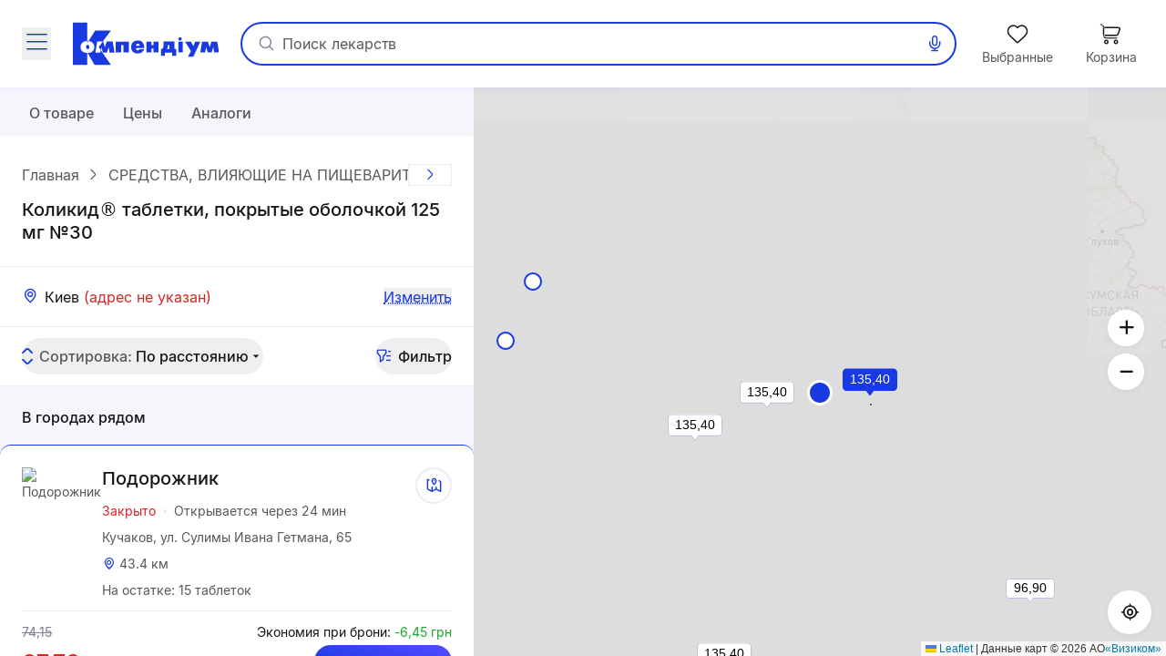

--- FILE ---
content_type: text/html;charset=utf-8
request_url: https://compendium.com.ua/info/559831/177870-tseny/kyiv/
body_size: 46317
content:
<!DOCTYPE html><html  lang="ru" style="--sticky-tab-height: 72px" data-capo=""><head><meta charset="utf-8">
<meta name="viewport" content="width=device-width, initial-scale=1.0, maximum-scale=5.0, viewport-fit=cover">
<title>Коликид® таблетки, покрытые оболочкой 125 мг  №30 - цены в аптеках города Киев | Compendium</title>
<style> </style>
<style>@font-face{font-display:block;font-family:icomoon;font-style:normal;font-weight:400;src:url(/fonts/icomoon/icomoon.eot?e32yig);src:url(/fonts/icomoon/icomoon.eot?e32yig#iefix) format("embedded-opentype"),url(/fonts/icomoon/icomoon.woff2?e32yig) format("woff2"),url(/fonts/icomoon/icomoon.ttf?e32yig) format("truetype"),url(/fonts/icomoon/icomoon.woff?e32yig) format("woff"),url(/fonts/icomoon/icomoon.svg?e32yig#icomoon) format("svg")}[class*=" icon-"],[class^=icon-]{font-family:icomoon!important;speak:never;font-style:normal;font-variant:normal;font-weight:400;line-height:1;text-transform:none;-webkit-font-smoothing:antialiased;-moz-osx-font-smoothing:grayscale}.icon-link:before{content:"\e965"}.icon-prescriptions:before{content:"\e962"}.icon-pill:before{content:"\e963"}.icon-book:before{content:"\e964"}.icon-cart-map:before{content:"\e961"}.icon-message:before{content:"\e960"}.icon-wifi:before{content:"\e95e"}.icon-wifi-slash:before{content:"\e95f"}.icon-cart-thin:before{content:"\e95d"}.icon-wavy-help:before{color:#808195;content:"\e95a"}.icon-exit:before{content:"\e95c"}.icon-cart-1:before{content:"\e95b"}.icon-world:before{content:"\e956"}.icon-arrow-left-up:before{content:"\e959"}.icon-google-play:before{content:"\e957"}.icon-apple:before{content:"\e958"}.icon-checkmark-circle:before{content:"\e955"}.icon-expand-content:before{content:"\e954"}.icon-tag:before{content:"\e953"}.icon-folder-doc:before{content:"\e952"}.icon-minus-in-circle:before{content:"\e94e"}.icon-plus-in-circle:before{content:"\e94f"}.icon-default-image:before{content:"\e951"}.icon-grade:before{content:"\e950"}.icon-down-rigth-arrow:before{content:"\e94d"}.icon-edit:before{content:"\e93e"}.icon-menu-tb-28:before{content:"\e93f"}.icon-order-28:before{content:"\e940"}.icon-eye-28:before{content:"\e941"}.icon-catalog-28:before{content:"\e942"}.icon-menu-28:before{content:"\e943"}.icon-catalog-icon-28:before{content:"\e944"}.icon-heart-28:before{content:"\e945"}.icon-cart-28:before{content:"\e946"}.icon-home-28:before{content:"\e947"}.icon-menu-tb-32:before{content:"\e948"}.icon-fold-32:before{content:"\e949"}.icon-calc-32:before{content:"\e94a"}.icon-lib-32:before{content:"\e94b"}.icon-calendar-32:before{content:"\e94c"}.icon-like-fill:before{content:"\e925"}.icon-heart-fill:before{content:"\e924"}.icon-arrow-for-dropdown:before{content:"\e900"}.icon-arrow-back:before{content:"\e901"}.icon-arrow-down:before{content:"\e902"}.icon-arrow-next:before{content:"\e903"}.icon-arrow-sm-left:before{content:"\e904"}.icon-arrow-sm-right:before{content:"\e905"}.icon-arrow-up:before{content:"\e906"}.icon-atc-categories:before{content:"\e907"}.icon-bag-shopping:before{content:"\e908"}.icon-basic-sent:before{content:"\e909"}.icon-bookmark:before{content:"\e90a"}.icon-calendar:before{content:"\e90b"}.icon-cart:before{content:"\e90c"}.icon-catalog-icon:before{content:"\e90d"}.icon-catalog-icon2:before{content:"\e90e"}.icon-category:before{content:"\e90f"}.icon-close:before{content:"\e910"}.icon-coins:before{content:"\e911"}.icon-coins2:before{content:"\e912"}.icon-delete:before{content:"\e913"}.icon-doctor:before{content:"\e914"}.icon-eye:before{content:"\e915"}.icon-eye-slash:before{content:"\e916"}.icon-facebook:before{content:"\e917"}.icon-facebook2:before{content:"\e918"}.icon-filter:before{content:"\e919"}.icon-geolocation:before{content:"\e91a"}.icon-heart:before{content:"\e91b"}.icon-home:before{content:"\e91c"}.icon-info:before{content:"\e91d"}.icon-language2:before{content:"\e91e"}.icon-like:before{content:"\e91f"}.icon-list-filled:before{content:"\e920"}.icon-list2:before{content:"\e921"}.icon-location:before{content:"\e922"}.icon-location-filled:before{content:"\e923"}.icon-mail:before{content:"\e926"}.icon-map-location:before{content:"\e927"}.icon-map-pin:before{content:"\e928"}.icon-menu_new:before{content:"\e929"}.icon-microphone:before{content:"\e92a"}.icon-minus:before{content:"\e92b"}.icon-more:before{content:"\e92c"}.icon-order:before{content:"\e92d"}.icon-order2:before{content:"\e92e"}.icon-pharmacy:before{content:"\e92f"}.icon-phone:before{content:"\e930"}.icon-plus:before{content:"\e931"}.icon-route:before{content:"\e932"}.icon-search:before{content:"\e933"}.icon-share:before{content:"\e934"}.icon-sorting:before{content:"\e935"}.icon-speak:before{content:"\e936"}.icon-speaker:before{content:"\e937"}.icon-squares-filled:before{content:"\e938"}.icon-tick:before{content:"\e939"}.icon-tick-in-circle:before{content:"\e93a"}.icon-time-success:before{content:"\e93b"}.icon-user2:before{content:"\e93c"}.icon-wallet:before{content:"\e93d"}@font-face{font-display:swap;font-family:Inter;font-style:normal;font-weight:700;src:url(/fonts/inter/Inter-Bold.eot);src:url(/fonts/inter/Inter-Bold.eot?#iefix) format("embedded-opentype"),url(/fonts/inter/Inter-Bold.woff2) format("woff2"),url(/fonts/inter/Inter-Bold.woff) format("woff"),url(/fonts/inter/Inter-Bold.ttf) format("truetype")}@font-face{font-display:swap;font-family:Inter;font-style:normal;font-weight:400;src:url(/fonts/inter/Inter-Regular.eot);src:url(/fonts/inter/Inter-Regular.eot?#iefix) format("embedded-opentype"),url(/fonts/inter/Inter-Regular.woff2) format("woff2"),url(/fonts/inter/Inter-Regular.woff) format("woff"),url(/fonts/inter/Inter-Regular.ttf) format("truetype")}@font-face{font-display:swap;font-family:Inter;font-style:normal;font-weight:500;src:url(/fonts/inter/Inter-Medium.eot);src:url(/fonts/inter/Inter-Medium.eot?#iefix) format("embedded-opentype"),url(/fonts/inter/Inter-Medium.woff2) format("woff2"),url(/fonts/inter/Inter-Medium.woff) format("woff"),url(/fonts/inter/Inter-Medium.ttf) format("truetype")}*,:after,:before{--tw-border-spacing-x:0;--tw-border-spacing-y:0;--tw-translate-x:0;--tw-translate-y:0;--tw-rotate:0;--tw-skew-x:0;--tw-skew-y:0;--tw-scale-x:1;--tw-scale-y:1;--tw-pan-x: ;--tw-pan-y: ;--tw-pinch-zoom: ;--tw-scroll-snap-strictness:proximity;--tw-gradient-from-position: ;--tw-gradient-via-position: ;--tw-gradient-to-position: ;--tw-ordinal: ;--tw-slashed-zero: ;--tw-numeric-figure: ;--tw-numeric-spacing: ;--tw-numeric-fraction: ;--tw-ring-inset: ;--tw-ring-offset-width:0px;--tw-ring-offset-color:#fff;--tw-ring-color:rgba(59,130,246,.5);--tw-ring-offset-shadow:0 0 #0000;--tw-ring-shadow:0 0 #0000;--tw-shadow:0 0 #0000;--tw-shadow-colored:0 0 #0000;--tw-blur: ;--tw-brightness: ;--tw-contrast: ;--tw-grayscale: ;--tw-hue-rotate: ;--tw-invert: ;--tw-saturate: ;--tw-sepia: ;--tw-drop-shadow: ;--tw-backdrop-blur: ;--tw-backdrop-brightness: ;--tw-backdrop-contrast: ;--tw-backdrop-grayscale: ;--tw-backdrop-hue-rotate: ;--tw-backdrop-invert: ;--tw-backdrop-opacity: ;--tw-backdrop-saturate: ;--tw-backdrop-sepia: ;--tw-contain-size: ;--tw-contain-layout: ;--tw-contain-paint: ;--tw-contain-style: }::backdrop{--tw-border-spacing-x:0;--tw-border-spacing-y:0;--tw-translate-x:0;--tw-translate-y:0;--tw-rotate:0;--tw-skew-x:0;--tw-skew-y:0;--tw-scale-x:1;--tw-scale-y:1;--tw-pan-x: ;--tw-pan-y: ;--tw-pinch-zoom: ;--tw-scroll-snap-strictness:proximity;--tw-gradient-from-position: ;--tw-gradient-via-position: ;--tw-gradient-to-position: ;--tw-ordinal: ;--tw-slashed-zero: ;--tw-numeric-figure: ;--tw-numeric-spacing: ;--tw-numeric-fraction: ;--tw-ring-inset: ;--tw-ring-offset-width:0px;--tw-ring-offset-color:#fff;--tw-ring-color:rgba(59,130,246,.5);--tw-ring-offset-shadow:0 0 #0000;--tw-ring-shadow:0 0 #0000;--tw-shadow:0 0 #0000;--tw-shadow-colored:0 0 #0000;--tw-blur: ;--tw-brightness: ;--tw-contrast: ;--tw-grayscale: ;--tw-hue-rotate: ;--tw-invert: ;--tw-saturate: ;--tw-sepia: ;--tw-drop-shadow: ;--tw-backdrop-blur: ;--tw-backdrop-brightness: ;--tw-backdrop-contrast: ;--tw-backdrop-grayscale: ;--tw-backdrop-hue-rotate: ;--tw-backdrop-invert: ;--tw-backdrop-opacity: ;--tw-backdrop-saturate: ;--tw-backdrop-sepia: ;--tw-contain-size: ;--tw-contain-layout: ;--tw-contain-paint: ;--tw-contain-style: }

/*! tailwindcss v3.4.16 | MIT License | https://tailwindcss.com*/*,:after,:before{border:0 solid #e5e7eb;box-sizing:border-box}:after,:before{--tw-content:""}:host,html{line-height:1.5;-webkit-text-size-adjust:100%;font-family:Inter,ui-sans-serif,system-ui,sans-serif,Apple Color Emoji,Segoe UI Emoji,Segoe UI Symbol,Noto Color Emoji;font-feature-settings:normal;font-variation-settings:normal;-moz-tab-size:4;-o-tab-size:4;tab-size:4;-webkit-tap-highlight-color:transparent}body{line-height:inherit;margin:0}hr{border-top-width:1px;color:inherit;height:0}abbr:where([title]){-webkit-text-decoration:underline dotted;text-decoration:underline dotted}h1,h2,h3,h4,h5,h6{font-size:inherit;font-weight:inherit}a{color:inherit;text-decoration:inherit}b,strong{font-weight:bolder}code,kbd,pre,samp{font-family:ui-monospace,SFMono-Regular,Menlo,Monaco,Consolas,Liberation Mono,Courier New,monospace;font-feature-settings:normal;font-size:1em;font-variation-settings:normal}small{font-size:80%}sub,sup{font-size:75%;line-height:0;position:relative;vertical-align:baseline}sub{bottom:-.25em}sup{top:-.5em}table{border-collapse:collapse;border-color:inherit;text-indent:0}button,input,optgroup,select,textarea{color:inherit;font-family:inherit;font-feature-settings:inherit;font-size:100%;font-variation-settings:inherit;font-weight:inherit;letter-spacing:inherit;line-height:inherit;margin:0;padding:0}button,select{text-transform:none}button,input:where([type=button]),input:where([type=reset]),input:where([type=submit]){-webkit-appearance:button;background-color:transparent;background-image:none}:-moz-focusring{outline:auto}:-moz-ui-invalid{box-shadow:none}progress{vertical-align:baseline}::-webkit-inner-spin-button,::-webkit-outer-spin-button{height:auto}[type=search]{-webkit-appearance:textfield;outline-offset:-2px}::-webkit-search-decoration{-webkit-appearance:none}::-webkit-file-upload-button{-webkit-appearance:button;font:inherit}summary{display:list-item}blockquote,dd,dl,figure,h1,h2,h3,h4,h5,h6,hr,p,pre{margin:0}fieldset{margin:0}fieldset,legend{padding:0}menu,ol,ul{list-style:none;margin:0;padding:0}dialog{padding:0}textarea{resize:vertical}input::-moz-placeholder,textarea::-moz-placeholder{color:#9ca3af;opacity:1}input::placeholder,textarea::placeholder{color:#9ca3af;opacity:1}[role=button],button{cursor:pointer}:disabled{cursor:default}audio,canvas,embed,iframe,img,object,svg,video{display:block;vertical-align:middle}img,video{height:auto;max-width:100%}[hidden]:where(:not([hidden=until-found])){display:none}.container{margin-left:auto;margin-right:auto;padding-left:20px;padding-right:20px;width:100%}@media (min-width:640px){.container{max-width:640px}}@media (min-width:712px){.container{max-width:712px}}@media (min-width:968px){.container{max-width:968px}}@media (min-width:1328px){.container{max-width:1328px}}.blue-gradient{background-image:linear-gradient(19.94deg,#1b3be3 14.18%,#4d49ff 87.73%)}.light-blue-gradient{background-image:linear-gradient(180deg,#f9ffff,#f2f3ff)}.light-purple-gradient{background-image:linear-gradient(180deg,#edfefd,#e2e3ff 96.43%)}.yellow-gradient{background-image:linear-gradient(180deg,#ffffe9,#feffb6)}.gray-gradient{background-image:linear-gradient(180deg,#f9f9fb,#f0f6f8 99.18%)}.header-shadow{box-shadow:0 2px 4px 0 #4b0cff0d}.navigation-menu-shadow{box-shadow:0 -2px 8px 0 #0000000f}.toast-shadow{box-shadow:0 8px 32px 0 #0000b21a;}.accent-shadow{box-shadow:0 3px 8px 0 #03091a0d}.price-list-container{padding-left:1.25rem;padding-right:1.25rem}@media (min-width:712px){.price-list-container{padding-left:1.5rem;padding-right:1.5rem}}.pointer-events-none{pointer-events:none}.pointer-events-auto{pointer-events:auto}.visible{visibility:visible}.invisible{visibility:hidden}.collapse{visibility:collapse}.\!static{position:static!important}.static{position:static}.fixed{position:fixed}.absolute{position:absolute}.relative{position:relative}.sticky{position:sticky}.inset-0{inset:0}.inset-x-5{left:1.25rem;right:1.25rem}.\!bottom-0{bottom:0!important}.-left-1{left:-.25rem}.-left-2{left:-.5rem}.-right-2{right:-.5rem}.-top-2{top:-.5rem}.-top-\[11px\]{top:-11px}.-top-\[13px\]{top:-13px}.bottom-0{bottom:0}.bottom-1\/2{bottom:50%}.bottom-12{bottom:3rem}.bottom-4{bottom:1rem}.bottom-6{bottom:1.5rem}.bottom-\[-1px\]{bottom:-1px}.bottom-\[1px\]{bottom:1px}.bottom-\[62px\]{bottom:62px}.bottom-full{bottom:100%}.left-0{left:0}.left-1\/2{left:50%}.left-2{left:.5rem}.left-3{left:.75rem}.left-3\/4{left:75%}.left-4{left:1rem}.left-5{left:1.25rem}.left-\[100\%\]{left:100%}.left-\[1px\]{left:1px}.left-\[20px\]{left:20px}.left-\[31px\]{left:31px}.left-\[63\%\]{left:63%}.left-\[var\(14px\)\]{left:var(14px)}.left-auto{left:auto}.right-0{right:0}.right-1{right:.25rem}.right-11{right:2.75rem}.right-2{right:.5rem}.right-3{right:.75rem}.right-4{right:1rem}.right-\[22px\]{right:22px}.right-\[2px\]{right:2px}.right-\[3px\]{right:3px}.right-\[42px\]{right:42px}.right-\[6px\]{right:6px}.top-0{top:0}.top-1{top:.25rem}.top-1\/2{top:50%}.top-3{top:.75rem}.top-4{top:1rem}.top-6{top:1.5rem}.top-\[--full-header-height\]{top:var(--full-header-height)}.top-\[-5px\]{top:-5px}.top-\[100\%\]{top:100%}.top-\[1px\]{top:1px}.top-\[30\%\]{top:30%}.top-\[60px\]{top:60px}.top-\[64px\]{top:64px}.top-\[6px\]{top:6px}.top-\[calc\(var\(--full-header-height\)-1rem\)\]{top:calc(var(--full-header-height) - 1rem)}.top-\[calc\(var\(--full-sticky-height\)\+1rem\)\]{top:calc(var(--full-sticky-height) + 1rem)}.top-\[calc\(var\(--header-height\)\+1rem\)\]{top:calc(var(--header-height) + 1rem)}.top-\[calc\(var\(--header-height\)\+50px\)\]{top:calc(var(--header-height) + 50px)}.top-\[calc\(var\(--header-height\)-1rem\)\]{top:calc(var(--header-height) - 1rem)}.top-\[var\(--full-header-height\)\]{top:var(--full-header-height)}.top-full{top:100%}.\!z-30{z-index:30!important}.\!z-\[9\]{z-index:9!important}.-z-10{z-index:-10}.-z-\[1\]{z-index:-1}.z-10{z-index:10}.z-20{z-index:20}.z-50{z-index:50}.z-\[0\]{z-index:0}.z-\[1000\]{z-index:1000}.z-\[100\]{z-index:100}.z-\[101\]{z-index:101}.z-\[109\]{z-index:109}.z-\[110\]{z-index:110}.z-\[1110\]{z-index:1110}.z-\[1111\]{z-index:1111}.z-\[111\]{z-index:111}.z-\[1\]{z-index:1}.z-\[21\]{z-index:21}.z-\[401\]{z-index:401}.z-\[888\]{z-index:888}.z-\[999\]{z-index:999}.z-\[99\]{z-index:99}.order-1{order:1}.float-right{float:right}.clear-both{clear:both}.\!m-0{margin:0!important}.m-0{margin:0}.\!mx-0{margin-left:0!important;margin-right:0!important}.\!mx-1{margin-left:.25rem!important;margin-right:.25rem!important}.\!my-9{margin-bottom:2.25rem!important;margin-top:2.25rem!important}.-mx-1\.5{margin-left:-.375rem;margin-right:-.375rem}.-mx-3{margin-left:-.75rem;margin-right:-.75rem}.-mx-4{margin-left:-1rem;margin-right:-1rem}.-mx-5{margin-left:-1.25rem;margin-right:-1.25rem}.-mx-\[5px\]{margin-left:-5px;margin-right:-5px}.mx-0{margin-left:0;margin-right:0}.mx-1{margin-left:.25rem;margin-right:.25rem}.mx-12{margin-left:3rem;margin-right:3rem}.mx-2{margin-left:.5rem;margin-right:.5rem}.mx-3{margin-left:.75rem;margin-right:.75rem}.mx-4{margin-left:1rem;margin-right:1rem}.mx-5{margin-left:1.25rem;margin-right:1.25rem}.mx-\[2px\]{margin-left:2px;margin-right:2px}.mx-auto{margin-left:auto;margin-right:auto}.my-10{margin-bottom:2.5rem;margin-top:2.5rem}.my-2{margin-bottom:.5rem;margin-top:.5rem}.my-3{margin-bottom:.75rem;margin-top:.75rem}.my-4{margin-bottom:1rem;margin-top:1rem}.my-5{margin-bottom:1.25rem;margin-top:1.25rem}.my-6{margin-bottom:1.5rem;margin-top:1.5rem}.my-8{margin-bottom:2rem;margin-top:2rem}.my-9{margin-bottom:2.25rem;margin-top:2.25rem}.my-\[10px\]{margin-bottom:10px;margin-top:10px}.my-\[24px\]{margin-bottom:24px;margin-top:24px}.\!mb-0{margin-bottom:0!important}.\!mb-6{margin-bottom:1.5rem!important}.\!ml-0{margin-left:0!important}.\!mr-0{margin-right:0!important}.\!mt-0{margin-top:0!important}.\!mt-6{margin-top:1.5rem!important}.-mb-1{margin-bottom:-.25rem}.-mb-\[1px\]{margin-bottom:-1px}.-mb-\[calc\(var\(--header-height\)\)\]{margin-bottom:calc(var(--header-height)*-1)}.-ml-12{margin-left:-3rem}.-ml-3{margin-left:-.75rem}.-ml-5{margin-left:-1.25rem}.-mr-2{margin-right:-.5rem}.-mr-4{margin-right:-1rem}.-mr-5{margin-right:-1.25rem}.-mr-\[1px\]{margin-right:-1px}.-mr-\[4px\]{margin-right:-4px}.-mt-1{margin-top:-.25rem}.-mt-6{margin-top:-1.5rem}.-mt-\[1px\]{margin-top:-1px}.mb-0{margin-bottom:0}.mb-1{margin-bottom:.25rem}.mb-1\.5{margin-bottom:.375rem}.mb-10{margin-bottom:2.5rem}.mb-12{margin-bottom:3rem}.mb-2{margin-bottom:.5rem}.mb-3{margin-bottom:.75rem}.mb-4{margin-bottom:1rem}.mb-5{margin-bottom:1.25rem}.mb-6{margin-bottom:1.5rem}.mb-7{margin-bottom:1.75rem}.mb-8{margin-bottom:2rem}.mb-9{margin-bottom:2.25rem}.mb-\[-1px\]{margin-bottom:-1px}.mb-\[18px\]{margin-bottom:18px}.mb-\[2px\]{margin-bottom:2px}.mb-\[32px\]{margin-bottom:32px}.mb-\[40px\]{margin-bottom:40px}.mb-\[42px\]{margin-bottom:42px}.mb-\[44px\]{margin-bottom:44px}.mb-\[54px\]{margin-bottom:54px}.mb-\[5px\]{margin-bottom:5px}.mb-\[63px\]{margin-bottom:63px}.ml-0{margin-left:0}.ml-1{margin-left:.25rem}.ml-12{margin-left:3rem}.ml-2{margin-left:.5rem}.ml-3{margin-left:.75rem}.ml-4{margin-left:1rem}.ml-5{margin-left:1.25rem}.ml-6{margin-left:1.5rem}.ml-9{margin-left:2.25rem}.ml-\[-1px\]{margin-left:-1px}.ml-\[-4px\]{margin-left:-4px}.ml-\[10px\]{margin-left:10px}.ml-\[2px\]{margin-left:2px}.ml-\[50px\]{margin-left:50px}.ml-\[6px\]{margin-left:6px}.ml-\[var\(--aside-sticky-nav-space\)\]{margin-left:var(--aside-sticky-nav-space)}.ml-auto{margin-left:auto}.mr-0{margin-right:0}.mr-1{margin-right:.25rem}.mr-1\.5{margin-right:.375rem}.mr-10{margin-right:2.5rem}.mr-2{margin-right:.5rem}.mr-3{margin-right:.75rem}.mr-4{margin-right:1rem}.mr-5{margin-right:1.25rem}.mr-6{margin-right:1.5rem}.mr-9{margin-right:2.25rem}.mr-\[10px\]{margin-right:10px}.mr-\[2px\]{margin-right:2px}.mr-\[48px\]{margin-right:48px}.mr-\[6px\]{margin-right:6px}.mr-auto{margin-right:auto}.mt-0{margin-top:0}.mt-1{margin-top:.25rem}.mt-10{margin-top:2.5rem}.mt-12{margin-top:3rem}.mt-2{margin-top:.5rem}.mt-2\.5{margin-top:.625rem}.mt-3{margin-top:.75rem}.mt-4{margin-top:1rem}.mt-5{margin-top:1.25rem}.mt-6{margin-top:1.5rem}.mt-8{margin-top:2rem}.mt-9{margin-top:2.25rem}.mt-\[-1px\]{margin-top:-1px}.mt-\[-2px\]{margin-top:-2px}.mt-\[-4px\]{margin-top:-4px}.mt-\[10px\]{margin-top:10px}.mt-\[18px\]{margin-top:18px}.mt-\[20px\]{margin-top:20px}.mt-\[2px\]{margin-top:2px}.mt-\[48px\]{margin-top:48px}.mt-\[6px\]{margin-top:6px}.mt-auto{margin-top:auto}.\!line-clamp-1{display:-webkit-box!important;overflow:hidden!important;-webkit-box-orient:vertical!important;-webkit-line-clamp:1!important}.line-clamp-1{-webkit-line-clamp:1}.line-clamp-1,.line-clamp-2{display:-webkit-box;overflow:hidden;-webkit-box-orient:vertical}.line-clamp-2{-webkit-line-clamp:2}.line-clamp-3{-webkit-line-clamp:3}.line-clamp-3,.line-clamp-4{display:-webkit-box;overflow:hidden;-webkit-box-orient:vertical}.line-clamp-4{-webkit-line-clamp:4}.line-clamp-6{display:-webkit-box;overflow:hidden;-webkit-box-orient:vertical;-webkit-line-clamp:6}.\!block{display:block!important}.block{display:block}.inline-block{display:inline-block}.inline{display:inline}.flex{display:flex}.\!inline-flex{display:inline-flex!important}.inline-flex{display:inline-flex}.table{display:table}.grid{display:grid}.\!hidden{display:none!important}.hidden{display:none}.aspect-video{aspect-ratio:16/9}.\!h-\[42px\]{height:42px!important}.\!h-\[65px\]{height:65px!important}.\!h-auto{height:auto!important}.h-0\.5{height:.125rem}.h-1{height:.25rem}.h-10{height:2.5rem}.h-11{height:2.75rem}.h-12{height:3rem}.h-14{height:3.5rem}.h-16{height:4rem}.h-2{height:.5rem}.h-20{height:5rem}.h-3{height:.75rem}.h-4{height:1rem}.h-5{height:1.25rem}.h-6{height:1.5rem}.h-7{height:1.75rem}.h-8{height:2rem}.h-\[100px\]{height:100px}.h-\[112px\]{height:112px}.h-\[11px\]{height:11px}.h-\[132px\]{height:132px}.h-\[146px\]{height:146px}.h-\[150px\]{height:150px}.h-\[160px\]{height:160px}.h-\[180px\]{height:180px}.h-\[200px\]{height:200px}.h-\[200vh\]{height:200vh}.h-\[214px\]{height:214px}.h-\[25px\]{height:25px}.h-\[260px\]{height:260px}.h-\[26px\]{height:26px}.h-\[27px\]{height:27px}.h-\[280px\]{height:280px}.h-\[29px\]{height:29px}.h-\[2px\]{height:2px}.h-\[31px\]{height:31px}.h-\[32px\]{height:32px}.h-\[35px\]{height:35px}.h-\[39px\]{height:39px}.h-\[40px\]{height:40px}.h-\[42px\]{height:42px}.h-\[44px\]{height:44px}.h-\[45px\]{height:45px}.h-\[48px\]{height:48px}.h-\[52px\]{height:52px}.h-\[54px\]{height:54px}.h-\[56px\]{height:56px}.h-\[60px\]{height:60px}.h-\[64px\]{height:64px}.h-\[68px\]{height:68px}.h-\[6px\]{height:6px}.h-\[74px\]{height:74px}.h-\[80\%\]{height:80%}.h-\[96px\]{height:96px}.h-\[calc\(100\%\+1rem\)\]{height:calc(100% + 1rem)}.h-\[calc\(100dvh-64px\)\]{height:calc(100dvh - 64px)}.h-\[calc\(100dvh-64px-var\(--navigation-panel\)\)\]{height:calc(100dvh - 64px - var(--navigation-panel))}.h-\[calc\(100vh-1rem-var\(--full-header-height\)\)\]{height:calc(100vh - 1rem - var(--full-header-height))}.h-\[calc\(100vh-1rem-var\(--header-height\)\)\]{height:calc(100vh - 1rem - var(--header-height))}.h-\[calc\(100vh-64px\)\]{height:calc(100vh - 64px)}.h-\[calc\(100vh-64px-var\(--navigation-panel\)\)\]{height:calc(100vh - 64px - var(--navigation-panel))}.h-\[calc\(100vh-var\(--full-header-height\)\)\]{height:calc(100vh - var(--full-header-height))}.h-\[calc\(100vh-var\(--navigation-panel\)-var\(--header-height\)\)\]{height:calc(100vh - var(--navigation-panel) - var(--header-height))}.h-\[calc\(theme\(height\.screen-dvh\)-56px\)\]{height:calc(100dvh - 56px)}.h-\[var\(--sticky-tab-height\)\]{height:var(--sticky-tab-height)}.h-\[var\(--top-header-height\)\]{height:var(--top-header-height)}.h-auto{height:auto}.h-fit{height:-moz-fit-content;height:fit-content}.h-full{height:100%}.h-screen{height:100vh}.max-h-\[100dvh\]{max-height:100dvh}.max-h-\[1080px\]{max-height:1080px}.max-h-\[120px\]{max-height:120px}.max-h-\[140px\]{max-height:140px}.max-h-\[168px\]{max-height:168px}.max-h-\[236px\]{max-height:236px}.max-h-\[32px\]{max-height:32px}.max-h-\[330px\]{max-height:330px}.max-h-\[350px\]{max-height:350px}.max-h-\[442px\]{max-height:442px}.max-h-\[524px\]{max-height:524px}.max-h-\[870px\]{max-height:870px}.max-h-\[90px\]{max-height:90px}.max-h-\[calc\(100vh-64px-var\(--navigation-panel\)\)\]{max-height:calc(100vh - 64px - var(--navigation-panel))}.max-h-\[calc\(100vh-var\(--full-header-height\)-16px\)\]{max-height:calc(100vh - var(--full-header-height) - 16px)}.max-h-\[calc\(100vh-var\(--full-header-height\)-48px\)\]{max-height:calc(100vh - var(--full-header-height) - 48px)}.max-h-\[calc\(100vh-var\(--full-sticky-height\)-3rem\)\]{max-height:calc(100vh - var(--full-sticky-height) - 3rem)}.max-h-\[calc\(100vh-var\(--header-height\)\+100px\)\]{max-height:calc(100vh - var(--header-height) + 100px)}.max-h-\[calc\(100vh-var\(--header-height\)-3rem\)\]{max-height:calc(100vh - var(--header-height) - 3rem)}.max-h-screen{max-height:100vh}.min-h-0{min-height:0}.min-h-12{min-height:3rem}.min-h-14{min-height:3.5rem}.min-h-16{min-height:4rem}.min-h-\[100px\]{min-height:100px}.min-h-\[120px\]{min-height:120px}.min-h-\[168px\]{min-height:168px}.min-h-\[180px\]{min-height:180px}.min-h-\[18px\]{min-height:18px}.min-h-\[30px\]{min-height:30px}.min-h-\[320px\]{min-height:320px}.min-h-\[33px\]{min-height:33px}.min-h-\[42px\]{min-height:42px}.min-h-\[56px\]{min-height:56px}.min-h-\[64px\]{min-height:64px}.\!w-1\/2{width:50%!important}.\!w-\[145px\]{width:145px!important}.\!w-\[228px\]{width:228px!important}.\!w-\[465px\]{width:465px!important}.\!w-\[50\%\]{width:50%!important}.\!w-auto{width:auto!important}.\!w-fit{width:-moz-fit-content!important;width:fit-content!important}.\!w-full{width:100%!important}.w-0\.5{width:.125rem}.w-1{width:.25rem}.w-1\/2{width:50%}.w-1\/3{width:33.333333%}.w-10{width:2.5rem}.w-12{width:3rem}.w-14{width:3.5rem}.w-16{width:4rem}.w-2{width:.5rem}.w-20{width:5rem}.w-3{width:.75rem}.w-4{width:1rem}.w-5{width:1.25rem}.w-6{width:1.5rem}.w-7{width:1.75rem}.w-8{width:2rem}.w-80{width:20rem}.w-\[100px\]{width:100px}.w-\[100vw\]{width:100vw}.w-\[108px\]{width:108px}.w-\[113px\]{width:113px}.w-\[114px\]{width:114px}.w-\[11px\]{width:11px}.w-\[130px\]{width:130px}.w-\[132px\]{width:132px}.w-\[136px\]{width:136px}.w-\[142px\]{width:142px}.w-\[148px\]{width:148px}.w-\[150px\]{width:150px}.w-\[160px\]{width:160px}.w-\[180px\]{width:180px}.w-\[183px\]{width:183px}.w-\[18px\]{width:18px}.w-\[1px\]{width:1px}.w-\[210px\]{width:210px}.w-\[220px\]{width:220px}.w-\[232px\]{width:232px}.w-\[248px\]{width:248px}.w-\[256px\]{width:256px}.w-\[260px\]{width:260px}.w-\[26px\]{width:26px}.w-\[27px\]{width:27px}.w-\[280px\]{width:280px}.w-\[2px\]{width:2px}.w-\[30px\]{width:30px}.w-\[320px\]{width:320px}.w-\[322px\]{width:322px}.w-\[348px\]{width:348px}.w-\[378px\]{width:378px}.w-\[40px\]{width:40px}.w-\[420px\]{width:420px}.w-\[42px\]{width:42px}.w-\[44px\]{width:44px}.w-\[48px\]{width:48px}.w-\[54px\]{width:54px}.w-\[56px\]{width:56px}.w-\[60px\]{width:60px}.w-\[64px\]{width:64px}.w-\[68px\]{width:68px}.w-\[6px\]{width:6px}.w-\[90\%\]{width:90%}.w-\[96px\]{width:96px}.w-\[calc\(100\%\+8px\*2\)\]{width:calc(100% + 16px)}.w-\[calc\(100\%-\(14\%\*2\)\)\]{width:72%}.w-\[calc\(100\%-\(17\%\*2\)\)\]{width:66%}.w-\[calc\(100\%-14px\*2\)\]{width:calc(100% - 28px)}.w-auto{width:auto}.w-fit{width:-moz-fit-content;width:fit-content}.w-full{width:100%}.w-max{width:-moz-max-content;width:max-content}.w-screen{width:100vw}.min-w-0{min-width:0}.min-w-10{min-width:2.5rem}.min-w-14{min-width:3.5rem}.min-w-4{min-width:1rem}.min-w-5{min-width:1.25rem}.min-w-8{min-width:2rem}.min-w-\[100px\]{min-width:100px}.min-w-\[120px\]{min-width:120px}.min-w-\[136px\]{min-width:136px}.min-w-\[150px\]{min-width:150px}.min-w-\[160px\]{min-width:160px}.min-w-\[168px\]{min-width:168px}.min-w-\[180px\]{min-width:180px}.min-w-\[200px\]{min-width:200px}.min-w-\[330px\]{min-width:330px}.min-w-\[54px\]{min-width:54px}.min-w-\[64px\]{min-width:64px}.min-w-\[70px\]{min-width:70px}.min-w-\[var\(--aside-sticky-nav-width\)\]{min-width:var(--aside-sticky-nav-width)}.min-w-fit{min-width:-moz-fit-content;min-width:fit-content}.min-w-full{min-width:100%}.max-w-\[100wv\]{max-width:100wv}.max-w-\[1072px\]{max-width:1072px}.max-w-\[120px\]{max-width:120px}.max-w-\[140px\]{max-width:140px}.max-w-\[168px\]{max-width:168px}.max-w-\[240px\]{max-width:240px}.max-w-\[280px\]{max-width:280px}.max-w-\[320px\]{max-width:320px}.max-w-\[360px\]{max-width:360px}.max-w-\[400px\]{max-width:400px}.max-w-\[442px\]{max-width:442px}.max-w-\[500px\]{max-width:500px}.max-w-\[524px\]{max-width:524px}.max-w-\[75\%\]{max-width:75%}.max-w-\[calc\(100\%-44px\)\]{max-width:calc(100% - 44px)}.max-w-full{max-width:100%}.flex-1{flex:1 1 0%}.flex-none{flex:none}.flex-shrink-0{flex-shrink:0}.shrink{flex-shrink:1}.shrink-0{flex-shrink:0}.grow{flex-grow:1}.basis-0{flex-basis:0px}.origin-center{transform-origin:center}.-translate-x-1\/2{--tw-translate-x:-50%}.-translate-x-1\/2,.-translate-y-1\/2{transform:translate(var(--tw-translate-x),var(--tw-translate-y)) rotate(var(--tw-rotate)) skewX(var(--tw-skew-x)) skewY(var(--tw-skew-y)) scaleX(var(--tw-scale-x)) scaleY(var(--tw-scale-y))}.-translate-y-1\/2{--tw-translate-y:-50%}.-translate-y-\[45\%\]{--tw-translate-y:-45%}.-translate-y-\[45\%\],.-translate-y-\[calc\(100\%\+6px\)\]{transform:translate(var(--tw-translate-x),var(--tw-translate-y)) rotate(var(--tw-rotate)) skewX(var(--tw-skew-x)) skewY(var(--tw-skew-y)) scaleX(var(--tw-scale-x)) scaleY(var(--tw-scale-y))}.-translate-y-\[calc\(100\%\+6px\)\]{--tw-translate-y:calc(-100% + -6px)}.-translate-y-full{--tw-translate-y:-100%}.-translate-y-full,.translate-x-1{transform:translate(var(--tw-translate-x),var(--tw-translate-y)) rotate(var(--tw-rotate)) skewX(var(--tw-skew-x)) skewY(var(--tw-skew-y)) scaleX(var(--tw-scale-x)) scaleY(var(--tw-scale-y))}.translate-x-1{--tw-translate-x:0.25rem}.translate-x-1\/2{--tw-translate-x:50%}.translate-x-1\/2,.translate-x-\[45\%\]{transform:translate(var(--tw-translate-x),var(--tw-translate-y)) rotate(var(--tw-rotate)) skewX(var(--tw-skew-x)) skewY(var(--tw-skew-y)) scaleX(var(--tw-scale-x)) scaleY(var(--tw-scale-y))}.translate-x-\[45\%\]{--tw-translate-x:45%}.translate-y-0{--tw-translate-y:0px}.-rotate-90,.translate-y-0{transform:translate(var(--tw-translate-x),var(--tw-translate-y)) rotate(var(--tw-rotate)) skewX(var(--tw-skew-x)) skewY(var(--tw-skew-y)) scaleX(var(--tw-scale-x)) scaleY(var(--tw-scale-y))}.-rotate-90{--tw-rotate:-90deg}.rotate-180{--tw-rotate:180deg}.rotate-180,.transform{transform:translate(var(--tw-translate-x),var(--tw-translate-y)) rotate(var(--tw-rotate)) skewX(var(--tw-skew-x)) skewY(var(--tw-skew-y)) scaleX(var(--tw-scale-x)) scaleY(var(--tw-scale-y))}.\!cursor-auto{cursor:auto!important}.cursor-auto{cursor:auto}.cursor-not-allowed{cursor:not-allowed}.cursor-pointer{cursor:pointer}.select-none{-webkit-user-select:none;-moz-user-select:none;user-select:none}.resize{resize:both}.list-disc{list-style-type:disc}.grid-flow-col{grid-auto-flow:column}.grid-rows-2{grid-template-rows:repeat(2,minmax(0,1fr))}.flex-row{flex-direction:row}.flex-row-reverse{flex-direction:row-reverse}.flex-col{flex-direction:column}.flex-col-reverse{flex-direction:column-reverse}.flex-wrap{flex-wrap:wrap}.flex-nowrap{flex-wrap:nowrap}.items-start{align-items:flex-start}.items-end{align-items:flex-end}.items-center{align-items:center}.justify-start{justify-content:flex-start}.justify-end{justify-content:flex-end}.justify-center{justify-content:center}.justify-between{justify-content:space-between}.gap-2{gap:.5rem}.gap-2\.5{gap:.625rem}.gap-x-4{-moz-column-gap:1rem;column-gap:1rem}.gap-y-3{row-gap:.75rem}.gap-y-\[10px\]{row-gap:10px}.self-end{align-self:flex-end}.overflow-auto{overflow:auto}.overflow-hidden{overflow:hidden}.overflow-x-auto{overflow-x:auto}.overflow-y-auto{overflow-y:auto}.overflow-x-hidden{overflow-x:hidden}.whitespace-nowrap{white-space:nowrap}.text-nowrap{text-wrap:nowrap}.\!rounded-3xl{border-radius:1.5rem!important}.\!rounded-\[40px\]{border-radius:40px!important}.\!rounded-\[48px\]{border-radius:48px!important}.\!rounded-none{border-radius:0!important}.\!rounded-xl{border-radius:.75rem!important}.rounded{border-radius:.25rem}.rounded-2xl{border-radius:1rem}.rounded-3xl{border-radius:1.5rem}.rounded-4xl{border-radius:2rem}.rounded-\[10px\]{border-radius:10px}.rounded-\[12px\]{border-radius:12px}.rounded-\[16px\]{border-radius:16px}.rounded-\[18px\]{border-radius:18px}.rounded-\[20px\]{border-radius:20px}.rounded-\[24px\]{border-radius:24px}.rounded-\[26px\]{border-radius:26px}.rounded-\[28px\]{border-radius:28px}.rounded-\[30px\]{border-radius:30px}.rounded-\[32px\]{border-radius:32px}.rounded-\[40px\]{border-radius:40px}.rounded-\[6px\]{border-radius:6px}.rounded-full{border-radius:9999px}.rounded-lg{border-radius:.5rem}.rounded-xl{border-radius:.75rem}.rounded-b-\[32px\]{border-bottom-left-radius:32px;border-bottom-right-radius:32px}.rounded-b-none{border-bottom-left-radius:0;border-bottom-right-radius:0}.rounded-t-3xl{border-top-left-radius:1.5rem;border-top-right-radius:1.5rem}.rounded-t-\[28px\]{border-top-left-radius:28px;border-top-right-radius:28px}.rounded-t-\[32px\]{border-top-left-radius:32px;border-top-right-radius:32px}.rounded-t-lg{border-top-left-radius:.5rem;border-top-right-radius:.5rem}.\!border-0{border-width:0!important}.\!border-2{border-width:2px!important}.border{border-width:1px}.border-0{border-width:0}.border-2{border-width:2px}.border-4{border-width:4px}.border-\[1px\]{border-width:1px}.border-\[2px\]{border-width:2px}.border-\[3px\]{border-width:3px}.border-\[4px\]{border-width:4px}.border-x{border-left-width:1px;border-right-width:1px}.border-y{border-top-width:1px}.border-b,.border-b-\[1px\],.border-y{border-bottom-width:1px}.border-b-\[6px\]{border-bottom-width:6px}.border-l{border-left-width:1px}.border-l-0{border-left-width:0}.border-r{border-right-width:1px}.border-t{border-top-width:1px}.border-t-0{border-top-width:0}.border-t-\[6px\]{border-top-width:6px}.border-dashed{border-style:dashed}.\!border-none{border-style:none!important}.border-none{border-style:none}.\!border-main-blue{--tw-border-opacity:1!important;border-color:rgb(25 58 226/var(--tw-border-opacity,1))!important}.border-\[\#D3DFE1\]{--tw-border-opacity:1;border-color:rgb(211 223 225/var(--tw-border-opacity,1))}.border-\[\#D4D8E1\]{--tw-border-opacity:1;border-color:rgb(212 216 225/var(--tw-border-opacity,1))}.border-\[\#E8ECF5\]{--tw-border-opacity:1;border-color:rgb(232 236 245/var(--tw-border-opacity,1))}.border-accent-bg{--tw-border-opacity:1;border-color:rgb(253 251 208/var(--tw-border-opacity,1))}.border-bg-primary{--tw-border-opacity:1;border-color:rgb(242 246 255/var(--tw-border-opacity,1))}.border-light-blue{--tw-border-opacity:1;border-color:rgb(241 253 255/var(--tw-border-opacity,1))}.border-light-gray{--tw-border-opacity:1;border-color:rgb(188 197 219/var(--tw-border-opacity,1))}.border-light-green{--tw-border-opacity:1;border-color:rgb(229 255 234/var(--tw-border-opacity,1))}.border-main-accent{--tw-border-opacity:1;border-color:rgb(255 103 31/var(--tw-border-opacity,1))}.border-main-blue{--tw-border-opacity:1;border-color:rgb(25 58 226/var(--tw-border-opacity,1))}.border-main-gray{--tw-border-opacity:1;border-color:rgb(128 129 149/var(--tw-border-opacity,1))}.border-main-red{--tw-border-opacity:1;border-color:rgb(214 39 39/var(--tw-border-opacity,1))}.border-main-stroke,.border-main-white{--tw-border-opacity:1;border-color:rgb(235 236 245/var(--tw-border-opacity,1))}.border-success{--tw-border-opacity:1;border-color:rgb(81 187 50/var(--tw-border-opacity,1))}.border-transparent{border-color:transparent}.border-white{--tw-border-opacity:1;border-color:rgb(255 255 255/var(--tw-border-opacity,1))}.\!bg-main-red{--tw-bg-opacity:1!important;background-color:rgb(214 39 39/var(--tw-bg-opacity,1))!important}.bg-\[\#0052F6\]{--tw-bg-opacity:1;background-color:rgb(0 82 246/var(--tw-bg-opacity,1))}.bg-\[\#D3DFE1\]{--tw-bg-opacity:1;background-color:rgb(211 223 225/var(--tw-bg-opacity,1))}.bg-\[\#D4D8E1\]{--tw-bg-opacity:1;background-color:rgb(212 216 225/var(--tw-bg-opacity,1))}.bg-\[\#D9D9D9\]{--tw-bg-opacity:1;background-color:rgb(217 217 217/var(--tw-bg-opacity,1))}.bg-\[\#E8ECF5\]{--tw-bg-opacity:1;background-color:rgb(232 236 245/var(--tw-bg-opacity,1))}.bg-\[\#ddd\]{--tw-bg-opacity:1;background-color:rgb(221 221 221/var(--tw-bg-opacity,1))}.bg-\[\#e5ffe9\]{--tw-bg-opacity:1;background-color:rgb(229 255 233/var(--tw-bg-opacity,1))}.bg-accent-bg{--tw-bg-opacity:1;background-color:rgb(253 251 208/var(--tw-bg-opacity,1))}.bg-accent-shadow-bg{--tw-bg-opacity:1;background-color:rgb(233 231 188/var(--tw-bg-opacity,1))}.bg-bg-primary{--tw-bg-opacity:1;background-color:rgb(242 246 255/var(--tw-bg-opacity,1))}.bg-bg2{--tw-bg-opacity:1;background-color:rgb(244 246 251/var(--tw-bg-opacity,1))}.bg-black{--tw-bg-opacity:1;background-color:rgb(0 0 0/var(--tw-bg-opacity,1))}.bg-blue-500{--tw-bg-opacity:1;background-color:rgb(59 130 246/var(--tw-bg-opacity,1))}.bg-danger{--tw-bg-opacity:1;background-color:rgb(189 48 40/var(--tw-bg-opacity,1))}.bg-light-blue{--tw-bg-opacity:1;background-color:rgb(241 253 255/var(--tw-bg-opacity,1))}.bg-light-blue-shadow-bg{--tw-bg-opacity:1;background-color:rgb(231 243 245/var(--tw-bg-opacity,1))}.bg-light-gray{--tw-bg-opacity:1;background-color:rgb(188 197 219/var(--tw-bg-opacity,1))}.bg-light-green{--tw-bg-opacity:1;background-color:rgb(229 255 234/var(--tw-bg-opacity,1))}.bg-light-red{--tw-bg-opacity:1;background-color:rgb(255 240 240/var(--tw-bg-opacity,1))}.bg-light-shadow-red{--tw-bg-opacity:1;background-color:rgb(235 220 220/var(--tw-bg-opacity,1))}.bg-main-accent{--tw-bg-opacity:1;background-color:rgb(255 103 31/var(--tw-bg-opacity,1))}.bg-main-black\/50{background-color:rgba(16,16,17,.5)}.bg-main-blue{--tw-bg-opacity:1;background-color:rgb(25 58 226/var(--tw-bg-opacity,1))}.bg-main-gray{--tw-bg-opacity:1;background-color:rgb(128 129 149/var(--tw-bg-opacity,1))}.bg-main-green{--tw-bg-opacity:1;background-color:rgb(26 169 40/var(--tw-bg-opacity,1))}.bg-main-red{--tw-bg-opacity:1;background-color:rgb(214 39 39/var(--tw-bg-opacity,1))}.bg-main-stroke{--tw-bg-opacity:1;background-color:rgb(235 236 245/var(--tw-bg-opacity,1))}.bg-success-light{--tw-bg-opacity:1;background-color:rgb(240 249 237/var(--tw-bg-opacity,1))}.bg-success-shadow-light{--tw-bg-opacity:1;background-color:rgb(209 235 214/var(--tw-bg-opacity,1))}.bg-super-light{--tw-bg-opacity:1;background-color:rgb(251 251 253/var(--tw-bg-opacity,1))}.bg-transparent{background-color:transparent}.bg-transparent-bg{background-color:#1430c21a}.bg-warning{--tw-bg-opacity:1;background-color:rgb(245 196 21/var(--tw-bg-opacity,1))}.bg-warning-2{--tw-bg-opacity:1;background-color:rgb(253 225 78/var(--tw-bg-opacity,1))}.bg-warning-light{--tw-bg-opacity:1;background-color:rgb(255 250 219/var(--tw-bg-opacity,1))}.bg-white{--tw-bg-opacity:1;background-color:rgb(255 255 255/var(--tw-bg-opacity,1))}.bg-white\/80{background-color:hsla(0,0%,100%,.8)}.bg-opacity-50{--tw-bg-opacity:0.5}.bg-opacity-90{--tw-bg-opacity:0.9}.bg-\[url\(\'\/public\/images\/mockMap\.webp\'\)\]{background-image:url(/_nuxt/mockMap.C-wpfIyr.webp)}.bg-\[url\(\'\@\/public\/images\/map\/marker-active\.svg\'\)\]{background-image:url("data:image/svg+xml;charset=utf-8,%3Csvg xmlns='http://www.w3.org/2000/svg' width='54' height='27' fill='none' viewBox='0 0 54 27'%3E%3Cmask id='a' fill='%23193AE2'%3E%3Cpath fill-rule='evenodd' d='M4 0a4 4 0 0 0-4 4v14a4 4 0 0 0 4 4h19.151L27 27l3.849-5H50a4 4 0 0 0 4-4V4a4 4 0 0 0-4-4z' clip-rule='evenodd'/%3E%3C/mask%3E%3Cpath fill='%23193AE2' fill-rule='evenodd' d='M4 0a4 4 0 0 0-4 4v14a4 4 0 0 0 4 4h19.151L27 27l3.849-5H50a4 4 0 0 0 4-4V4a4 4 0 0 0-4-4z' clip-rule='evenodd'/%3E%3Cpath fill='%23193AE2' d='m23.151 22 .792-.61-.3-.39h-.492zM27 27l-.792.61.792 1.03.792-1.03zm3.849-5v-1h-.492l-.3.39zM1 4a3 3 0 0 1 3-3v-2a5 5 0 0 0-5 5zm0 14V4h-2v14zm3 3a3 3 0 0 1-3-3h-2a5 5 0 0 0 5 5zm19.151 0H4v2h19.151zm-.792 1.61 3.849 5 1.584-1.22-3.849-5zm5.433 5 3.85-5-1.585-1.22-3.85 5zM50 21H30.849v2H50zm3-3a3 3 0 0 1-3 3v2a5 5 0 0 0 5-5zm0-14v14h2V4zm-3-3a3 3 0 0 1 3 3h2a5 5 0 0 0-5-5zM4 1h46v-2H4z' mask='url(%23a)'/%3E%3C/svg%3E")}.bg-\[url\(\'\@\/public\/images\/map\/marker-hover\.svg\'\)\]{background-image:url("data:image/svg+xml;charset=utf-8,%3Csvg xmlns='http://www.w3.org/2000/svg' width='54' height='27' fill='none' viewBox='0 0 54 27'%3E%3Cmask id='a' fill='%23fff'%3E%3Cpath fill-rule='evenodd' d='M4 0a4 4 0 0 0-4 4v14a4 4 0 0 0 4 4h19.151L27 27l3.849-5H50a4 4 0 0 0 4-4V4a4 4 0 0 0-4-4z' clip-rule='evenodd'/%3E%3C/mask%3E%3Cpath fill='%23fff' fill-rule='evenodd' d='M4 0a4 4 0 0 0-4 4v14a4 4 0 0 0 4 4h19.151L27 27l3.849-5H50a4 4 0 0 0 4-4V4a4 4 0 0 0-4-4z' clip-rule='evenodd'/%3E%3Cpath fill='%23193AE2' d='m23.151 22 .792-.61-.3-.39h-.492zM27 27l-.792.61.792 1.03.792-1.03zm3.849-5v-1h-.492l-.3.39zM1 4a3 3 0 0 1 3-3v-2a5 5 0 0 0-5 5zm0 14V4h-2v14zm3 3a3 3 0 0 1-3-3h-2a5 5 0 0 0 5 5zm19.151 0H4v2h19.151zm-.792 1.61 3.849 5 1.584-1.22-3.849-5zm5.433 5 3.85-5-1.585-1.22-3.85 5zM50 21H30.849v2H50zm3-3a3 3 0 0 1-3 3v2a5 5 0 0 0 5-5zm0-14v14h2V4zm-3-3a3 3 0 0 1 3 3h2a5 5 0 0 0-5-5zM4 1h46v-2H4z' mask='url(%23a)'/%3E%3C/svg%3E")}.bg-\[url\(\'\@\/public\/images\/map\/marker-normal\.svg\'\)\]{background-image:url("data:image/svg+xml;charset=utf-8,%3Csvg xmlns='http://www.w3.org/2000/svg' width='54' height='27' fill='none' viewBox='0 0 54 27'%3E%3Cmask id='a' fill='%23fff'%3E%3Cpath fill-rule='evenodd' d='M4 0a4 4 0 0 0-4 4v14a4 4 0 0 0 4 4h19.151L27 27l3.849-5H50a4 4 0 0 0 4-4V4a4 4 0 0 0-4-4z' clip-rule='evenodd'/%3E%3C/mask%3E%3Cpath fill='%23fff' fill-rule='evenodd' d='M4 0a4 4 0 0 0-4 4v14a4 4 0 0 0 4 4h19.151L27 27l3.849-5H50a4 4 0 0 0 4-4V4a4 4 0 0 0-4-4z' clip-rule='evenodd'/%3E%3Cpath fill='%23BCC5DB' d='m23.151 22 .792-.61-.3-.39h-.492zM27 27l-.792.61.792 1.03.792-1.03zm3.849-5v-1h-.492l-.3.39zM1 4a3 3 0 0 1 3-3v-2a5 5 0 0 0-5 5zm0 14V4h-2v14zm3 3a3 3 0 0 1-3-3h-2a5 5 0 0 0 5 5zm19.151 0H4v2h19.151zm-.792 1.61 3.849 5 1.584-1.22-3.849-5zm5.433 5 3.85-5-1.585-1.22-3.85 5zM50 21H30.849v2H50zm3-3a3 3 0 0 1-3 3v2a5 5 0 0 0 5-5zm0-14v14h2V4zm-3-3a3 3 0 0 1 3 3h2a5 5 0 0 0-5-5zM4 1h46v-2H4z' mask='url(%23a)'/%3E%3C/svg%3E")}.bg-\[url\(\'\@\/public\/images\/map\/marker-visited-hover\.svg\'\)\],.bg-\[url\(\'\@\/public\/images\/map\/marker-visited\.svg\'\)\]{background-image:url("data:image/svg+xml;charset=utf-8,%3Csvg xmlns='http://www.w3.org/2000/svg' width='54' height='27' fill='none' viewBox='0 0 54 27'%3E%3Cmask id='a' fill='%23fff'%3E%3Cpath fill-rule='evenodd' d='M4 0a4 4 0 0 0-4 4v14a4 4 0 0 0 4 4h19.151L27 27l3.849-5H50a4 4 0 0 0 4-4V4a4 4 0 0 0-4-4z' clip-rule='evenodd'/%3E%3C/mask%3E%3Cpath fill='%23fff' fill-rule='evenodd' d='M4 0a4 4 0 0 0-4 4v14a4 4 0 0 0 4 4h19.151L27 27l3.849-5H50a4 4 0 0 0 4-4V4a4 4 0 0 0-4-4z' clip-rule='evenodd'/%3E%3Cpath fill='%23F9A200' d='m23.151 22 .792-.61-.3-.39h-.492zM27 27l-.792.61.792 1.03.792-1.03zm3.849-5v-1h-.492l-.3.39zM1 4a3 3 0 0 1 3-3v-2a5 5 0 0 0-5 5zm0 14V4h-2v14zm3 3a3 3 0 0 1-3-3h-2a5 5 0 0 0 5 5zm19.151 0H4v2h19.151zm-.792 1.61 3.849 5 1.584-1.22-3.849-5zm5.433 5 3.85-5-1.585-1.22-3.85 5zM50 21H30.849v2H50zm3-3a3 3 0 0 1-3 3v2a5 5 0 0 0 5-5zm0-14v14h2V4zm-3-3a3 3 0 0 1 3 3h2a5 5 0 0 0-5-5zM4 1h46v-2H4z' mask='url(%23a)'/%3E%3C/svg%3E")}.bg-gradient-to-b{background-image:linear-gradient(to bottom,var(--tw-gradient-stops))}.bg-none{background-image:none}.from-\[\#feffe8\]{--tw-gradient-from:#feffe8 var(--tw-gradient-from-position);--tw-gradient-to:rgba(254,255,232,0) var(--tw-gradient-to-position);--tw-gradient-stops:var(--tw-gradient-from),var(--tw-gradient-to)}.to-\[\#fdffb5\]{--tw-gradient-to:#fdffb5 var(--tw-gradient-to-position)}.bg-\[length\:100\%_100\%\]{background-size:100% 100%}.bg-cover{background-size:cover}.bg-center{background-position:50%}.object-contain{-o-object-fit:contain;object-fit:contain}.object-cover{-o-object-fit:cover;object-fit:cover}.\!p-0{padding:0!important}.p-0{padding:0}.p-1{padding:.25rem}.p-12{padding:3rem}.p-2{padding:.5rem}.p-3{padding:.75rem}.p-4{padding:1rem}.p-5{padding:1.25rem}.p-6{padding:1.5rem}.p-7{padding:1.75rem}.p-\[14px\]{padding:14px}.p-\[23px\]{padding:23px}.p-\[3px\]{padding:3px}.\!px-0{padding-left:0!important;padding-right:0!important}.\!px-2{padding-left:.5rem!important;padding-right:.5rem!important}.\!px-4{padding-left:1rem!important;padding-right:1rem!important}.\!py-0{padding-bottom:0!important;padding-top:0!important}.\!py-2\.5{padding-bottom:.625rem!important;padding-top:.625rem!important}.px-0{padding-left:0;padding-right:0}.px-0\.5{padding-left:.125rem;padding-right:.125rem}.px-1{padding-left:.25rem;padding-right:.25rem}.px-1\.5{padding-left:.375rem;padding-right:.375rem}.px-12{padding-left:3rem;padding-right:3rem}.px-2{padding-left:.5rem;padding-right:.5rem}.px-3{padding-left:.75rem;padding-right:.75rem}.px-4{padding-left:1rem;padding-right:1rem}.px-5{padding-left:1.25rem;padding-right:1.25rem}.px-6{padding-left:1.5rem;padding-right:1.5rem}.px-7{padding-left:1.75rem;padding-right:1.75rem}.px-8{padding-left:2rem;padding-right:2rem}.px-9{padding-left:2.25rem;padding-right:2.25rem}.px-\[10px\]{padding-left:10px;padding-right:10px}.px-\[20px\]{padding-left:20px;padding-right:20px}.px-\[31px\]{padding-left:31px;padding-right:31px}.px-\[52px\]{padding-left:52px;padding-right:52px}.py-0{padding-bottom:0;padding-top:0}.py-0\.5{padding-bottom:.125rem;padding-top:.125rem}.py-1{padding-bottom:.25rem;padding-top:.25rem}.py-1\.5{padding-bottom:.375rem;padding-top:.375rem}.py-10{padding-bottom:2.5rem;padding-top:2.5rem}.py-12{padding-bottom:3rem;padding-top:3rem}.py-2{padding-bottom:.5rem;padding-top:.5rem}.py-2\.5{padding-bottom:.625rem;padding-top:.625rem}.py-3{padding-bottom:.75rem;padding-top:.75rem}.py-4{padding-bottom:1rem;padding-top:1rem}.py-5{padding-bottom:1.25rem;padding-top:1.25rem}.py-6{padding-bottom:1.5rem;padding-top:1.5rem}.py-8{padding-bottom:2rem;padding-top:2rem}.py-9{padding-bottom:2.25rem;padding-top:2.25rem}.py-\[11px\]{padding-bottom:11px;padding-top:11px}.py-\[2px\]{padding-bottom:2px;padding-top:2px}.py-\[3px\]{padding-bottom:3px;padding-top:3px}.py-\[6px\]{padding-bottom:6px;padding-top:6px}.\!pb-4{padding-bottom:1rem!important}.\!pb-5{padding-bottom:1.25rem!important}.\!pt-12{padding-top:3rem!important}.\!pt-3{padding-top:.75rem!important}.\!pt-6{padding-top:1.5rem!important}.pb-0{padding-bottom:0}.pb-0\.5{padding-bottom:.125rem}.pb-1{padding-bottom:.25rem}.pb-10{padding-bottom:2.5rem}.pb-12{padding-bottom:3rem}.pb-2{padding-bottom:.5rem}.pb-3{padding-bottom:.75rem}.pb-4{padding-bottom:1rem}.pb-5{padding-bottom:1.25rem}.pb-6{padding-bottom:1.5rem}.pb-7{padding-bottom:1.75rem}.pb-\[10px\]{padding-bottom:10px}.pb-\[90px\]{padding-bottom:90px}.pb-\[calc\(var\(--close-wrapper-height\)\)\]{padding-bottom:calc(var(--close-wrapper-height))}.pl-0{padding-left:0}.pl-1{padding-left:.25rem}.pl-10{padding-left:2.5rem}.pl-12{padding-left:3rem}.pl-2{padding-left:.5rem}.pl-4{padding-left:1rem}.pl-9{padding-left:2.25rem}.pl-\[60px\]{padding-left:60px}.pl-\[86px\]{padding-left:86px}.pr-0{padding-right:0}.pr-2{padding-right:.5rem}.pr-3{padding-right:.75rem}.pr-6{padding-right:1.5rem}.pr-9{padding-right:2.25rem}.pr-\[57px\]{padding-right:57px}.pr-\[80px\]{padding-right:80px}.pt-1{padding-top:.25rem}.pt-2{padding-top:.5rem}.pt-3{padding-top:.75rem}.pt-4{padding-top:1rem}.pt-5{padding-top:1.25rem}.pt-6{padding-top:1.5rem}.pt-8{padding-top:2rem}.pt-9{padding-top:2.25rem}.pt-\[10px\]{padding-top:10px}.pt-\[24px\]{padding-top:24px}.pt-\[2px\]{padding-top:2px}.pt-\[40px\]{padding-top:40px}.\!text-left{text-align:left!important}.text-left{text-align:left}.text-center{text-align:center}.text-right{text-align:right}.text-start{text-align:start}.font-\[\'Inter\'\]{font-family:Inter}.font-\[\'icomoon\'\]{font-family:icomoon}.\!text-lg{font-size:18px!important;font-weight:400!important;line-height:186%!important}.\!text-sm{font-size:14px!important}.\!text-sm,.\!text-xs{font-weight:400!important;line-height:150%!important}.\!text-xs{font-size:12px!important}.text-2xl{font-size:24px;font-weight:700;line-height:130%}.text-2xl-large{font-size:28px;font-weight:400;line-height:140%}.text-2xl-large-medium{font-size:28px;font-weight:500;line-height:140%}.text-3xl{font-size:1.875rem;line-height:2.25rem}.text-3xl-large-medium{font-size:32px;font-weight:500;line-height:140%}.text-3xl-large-normal{font-size:32px;font-weight:400;line-height:140%}.text-\[0px\]{font-size:0}.text-\[10px\]{font-size:10px}.text-\[12px\]{font-size:12px}.text-\[16px\]{font-size:16px}.text-\[18px\]{font-size:18px}.text-\[20px\]{font-size:20px}.text-\[22px\]{font-size:22px}.text-\[24px\]{font-size:24px}.text-\[28px\]{font-size:28px}.text-\[32px\]{font-size:32px}.text-base{font-size:16px;font-weight:400;line-height:130%}.text-base-bold{font-size:16px;font-weight:700;line-height:100%}.text-base-medium{font-size:16px;font-weight:500;line-height:130%}.text-lg{font-weight:400}.text-lg,.text-lg-medium{font-size:18px;line-height:186%}.text-lg-medium{font-weight:500}.text-sm{font-weight:400}.text-sm,.text-sm-medium{font-size:14px;line-height:150%}.text-sm-medium{font-weight:500}.text-xl{font-weight:400}.text-xl,.text-xl-bold{font-size:20px;line-height:125%}.text-xl-bold{font-weight:700}.text-xl-large{font-size:22px;font-weight:500;line-height:130%}.text-xl-medium{font-size:20px;font-weight:500;line-height:125%}.text-xs{font-weight:400}.text-xs,.text-xs-medium{font-size:12px;line-height:150%}.text-xs-medium{font-weight:500}.\!font-medium{font-weight:500!important}.font-bold{font-weight:700}.font-medium{font-weight:500}.font-normal{font-weight:400}.font-semibold{font-weight:600}.uppercase{text-transform:uppercase}.capitalize{text-transform:capitalize}.leading-6{line-height:1.5rem}.leading-\[0\]{line-height:0}.leading-\[1\.3\]{line-height:1.3}.leading-\[1\.4\]{line-height:1.4}.leading-\[1\.5\]{line-height:1.5}.leading-\[1\.6\]{line-height:1.6}.leading-\[1\.8\]{line-height:1.8}.leading-\[125\%\]{line-height:125%}.leading-\[140\%\]{line-height:140%}.leading-\[150\%\]{line-height:150%}.leading-\[18px\]{line-height:18px}.leading-\[1\]{line-height:1}.leading-\[21px\]{line-height:21px}.leading-\[22\.4px\]{line-height:22.4px}.leading-\[25\.2px\]{line-height:25.2px}.leading-\[25\.6px\]{line-height:25.6px}.leading-\[25px\]{line-height:25px}.leading-\[26px\]{line-height:26px}.leading-\[28px\]{line-height:28px}.leading-\[30\.8px\]{line-height:30.8px}.leading-\[normal\]{line-height:normal}.leading-none{line-height:1}.leading-relaxed{line-height:1.625}.tracking-\[0\.2px\]{letter-spacing:.2px}.tracking-\[0\.5px\]{letter-spacing:.5px}.tracking-\[0\.8px\]{letter-spacing:.8px}.\!text-main-blue{--tw-text-opacity:1!important;color:rgb(25 58 226/var(--tw-text-opacity,1))!important}.text-\[\#0052F6\]{--tw-text-opacity:1;color:rgb(0 82 246/var(--tw-text-opacity,1))}.text-\[\#161718\]{--tw-text-opacity:1;color:rgb(22 23 24/var(--tw-text-opacity,1))}.text-\[\#1939e2\]{--tw-text-opacity:1;color:rgb(25 57 226/var(--tw-text-opacity,1))}.text-\[\#58585c\]{--tw-text-opacity:1;color:rgb(88 88 92/var(--tw-text-opacity,1))}.text-\[\#d52727\]{--tw-text-opacity:1;color:rgb(213 39 39/var(--tw-text-opacity,1))}.text-black{--tw-text-opacity:1;color:rgb(0 0 0/var(--tw-text-opacity,1))}.text-black-2{--tw-text-opacity:1;color:rgb(23 23 24/var(--tw-text-opacity,1))}.text-danger{--tw-text-opacity:1;color:rgb(189 48 40/var(--tw-text-opacity,1))}.text-dark-gray{--tw-text-opacity:1;color:rgb(89 89 92/var(--tw-text-opacity,1))}.text-gray-500{--tw-text-opacity:1;color:rgb(107 114 128/var(--tw-text-opacity,1))}.text-gray-700{--tw-text-opacity:1;color:rgb(55 65 81/var(--tw-text-opacity,1))}.text-gray-800{--tw-text-opacity:1;color:rgb(31 41 55/var(--tw-text-opacity,1))}.text-light-gray{--tw-text-opacity:1;color:rgb(188 197 219/var(--tw-text-opacity,1))}.text-main-accent{--tw-text-opacity:1;color:rgb(255 103 31/var(--tw-text-opacity,1))}.text-main-black{--tw-text-opacity:1;color:rgb(16 16 17/var(--tw-text-opacity,1))}.text-main-blue{--tw-text-opacity:1;color:rgb(25 58 226/var(--tw-text-opacity,1))}.text-main-gray{--tw-text-opacity:1;color:rgb(128 129 149/var(--tw-text-opacity,1))}.text-main-green{--tw-text-opacity:1;color:rgb(26 169 40/var(--tw-text-opacity,1))}.text-main-red{--tw-text-opacity:1;color:rgb(214 39 39/var(--tw-text-opacity,1))}.text-white{--tw-text-opacity:1;color:rgb(255 255 255/var(--tw-text-opacity,1))}.underline{text-decoration-line:underline}.line-through{text-decoration-line:line-through}.no-underline{text-decoration-line:none}.decoration-main-blue{text-decoration-color:#193ae2}.decoration-dotted{text-decoration-style:dotted}.decoration-dashed{text-decoration-style:dashed}.decoration-wavy{text-decoration-style:wavy}.decoration-\[8\%\]{text-decoration-thickness:8%}.underline-offset-4{text-underline-offset:4px}.underline-offset-\[25\%\]{text-underline-offset:25%}.opacity-0{opacity:0}.opacity-30{opacity:.3}.opacity-40{opacity:.4}.opacity-60{opacity:.6}.opacity-\[0\.35\]{opacity:.35}.shadow-\[0_3px_8px_0_rgba\(3\2c 9\2c 26\2c 0\.05\)\]{--tw-shadow:0 3px 8px 0 rgba(3,9,26,.05);--tw-shadow-colored:0 3px 8px 0 var(--tw-shadow-color);box-shadow:var(--tw-ring-offset-shadow,0 0 #0000),var(--tw-ring-shadow,0 0 #0000),var(--tw-shadow)}.shadow-\[0px_-2px_8px_0px_\#0000000F\]{--tw-shadow:0px -2px 8px 0px #0000000f;--tw-shadow-colored:0px -2px 8px 0px var(--tw-shadow-color)}.shadow-\[0px_-2px_8px_0px_\#0000000F\],.shadow-\[0px_2px_6px_0px_\#3263E20F\]{box-shadow:var(--tw-ring-offset-shadow,0 0 #0000),var(--tw-ring-shadow,0 0 #0000),var(--tw-shadow)}.shadow-\[0px_2px_6px_0px_\#3263E20F\]{--tw-shadow:0px 2px 6px 0px #3263e20f;--tw-shadow-colored:0px 2px 6px 0px var(--tw-shadow-color)}.shadow-\[0px_3px_8px_0px_\#03091A0D\]{--tw-shadow:0px 3px 8px 0px #03091a0d;--tw-shadow-colored:0px 3px 8px 0px var(--tw-shadow-color)}.shadow-\[0px_3px_8px_0px_\#03091A0D\],.shadow-\[0px_8px_32px_0_\#0000B21A\]{box-shadow:var(--tw-ring-offset-shadow,0 0 #0000),var(--tw-ring-shadow,0 0 #0000),var(--tw-shadow)}.shadow-\[0px_8px_32px_0_\#0000B21A\]{--tw-shadow:0px 8px 32px 0 #0000b21a;--tw-shadow-colored:0px 8px 32px 0 var(--tw-shadow-color)}.shadow-\[4px_4px_20px_0px_\#03091A1A\]{--tw-shadow:4px 4px 20px 0px #03091a1a;--tw-shadow-colored:4px 4px 20px 0px var(--tw-shadow-color)}.shadow-\[4px_4px_20px_0px_\#03091A1A\],.shadow-md{box-shadow:var(--tw-ring-offset-shadow,0 0 #0000),var(--tw-ring-shadow,0 0 #0000),var(--tw-shadow)}.shadow-md{--tw-shadow:0 4px 6px -1px rgba(0,0,0,.1),0 2px 4px -2px rgba(0,0,0,.1);--tw-shadow-colored:0 4px 6px -1px var(--tw-shadow-color),0 2px 4px -2px var(--tw-shadow-color)}.outline-0{outline-width:0}.ring{--tw-ring-offset-shadow:var(--tw-ring-inset) 0 0 0 var(--tw-ring-offset-width) var(--tw-ring-offset-color);--tw-ring-shadow:var(--tw-ring-inset) 0 0 0 calc(3px + var(--tw-ring-offset-width)) var(--tw-ring-color);box-shadow:var(--tw-ring-offset-shadow),var(--tw-ring-shadow),var(--tw-shadow,0 0 #0000)}.blur{--tw-blur:blur(8px)}.blur,.drop-shadow{filter:var(--tw-blur) var(--tw-brightness) var(--tw-contrast) var(--tw-grayscale) var(--tw-hue-rotate) var(--tw-invert) var(--tw-saturate) var(--tw-sepia) var(--tw-drop-shadow)}.drop-shadow{--tw-drop-shadow:drop-shadow(0 1px 2px rgba(0,0,0,.1)) drop-shadow(0 1px 1px rgba(0,0,0,.06))}.filter{filter:var(--tw-blur) var(--tw-brightness) var(--tw-contrast) var(--tw-grayscale) var(--tw-hue-rotate) var(--tw-invert) var(--tw-saturate) var(--tw-sepia) var(--tw-drop-shadow)}.backdrop-blur-\[3px\]{--tw-backdrop-blur:blur(3px);-webkit-backdrop-filter:var(--tw-backdrop-blur) var(--tw-backdrop-brightness) var(--tw-backdrop-contrast) var(--tw-backdrop-grayscale) var(--tw-backdrop-hue-rotate) var(--tw-backdrop-invert) var(--tw-backdrop-opacity) var(--tw-backdrop-saturate) var(--tw-backdrop-sepia);backdrop-filter:var(--tw-backdrop-blur) var(--tw-backdrop-brightness) var(--tw-backdrop-contrast) var(--tw-backdrop-grayscale) var(--tw-backdrop-hue-rotate) var(--tw-backdrop-invert) var(--tw-backdrop-opacity) var(--tw-backdrop-saturate) var(--tw-backdrop-sepia)}.transition{transition-duration:.15s;transition-property:color,background-color,border-color,text-decoration-color,fill,stroke,opacity,box-shadow,transform,filter,-webkit-backdrop-filter;transition-property:color,background-color,border-color,text-decoration-color,fill,stroke,opacity,box-shadow,transform,filter,backdrop-filter;transition-property:color,background-color,border-color,text-decoration-color,fill,stroke,opacity,box-shadow,transform,filter,backdrop-filter,-webkit-backdrop-filter;transition-timing-function:cubic-bezier(.4,0,.2,1)}.transition-all{transition-duration:.15s;transition-property:all;transition-timing-function:cubic-bezier(.4,0,.2,1)}.transition-opacity{transition-duration:.15s;transition-property:opacity;transition-timing-function:cubic-bezier(.4,0,.2,1)}.transition-transform{transition-duration:.15s;transition-property:transform;transition-timing-function:cubic-bezier(.4,0,.2,1)}.duration-300{transition-duration:.3s}.ease-in-out{transition-timing-function:cubic-bezier(.4,0,.2,1)}.content-\[\'\'\]{--tw-content:"";content:var(--tw-content)}.content-\[\'\\e961\'\]{--tw-content:"\e961";content:var(--tw-content)}body{margin-bottom:57px}@media (min-width:712px){body{margin-bottom:0}}body.no-scroll{overflow:hidden}@media (min-width:712px){body.no-scroll,body.overflow-hidden,bodybody.no-scroll{padding-right:.5rem}}.container-fluid{padding-left:1.5rem;padding-right:1.5rem;width:100%}::-webkit-scrollbar{width:8px}::-webkit-scrollbar-track{background-color:#f1f1f1}::-webkit-scrollbar-thumb{background-color:#888;border-radius:10px}::-webkit-scrollbar-thumb:hover{background-color:#555}:root{--header-height:76px;--top-header-height:0px;--full-header-height:calc(var(--header-height) + var(--top-header-height));--tab-height:54px;--tab-height-mobile:46px;--navigation-panel:70px;--sticky-tab-height:0;--full-sticky-height:calc(var(--header-height) + var(--sticky-tab-height));--drug-detail-card-width:360px;--drug-slider-width:360px;--aside-sticky-nav-width:100%;--aside-sticky-nav-space:0rem;--aside-sticky-nav:calc(var(--aside-sticky-nav-width) + var(--aside-sticky-nav-space))}@media(max-width:768px){:root{--tab-height:47px}}@media (min-width:968px){:root{--aside-sticky-nav-width:280px;--aside-sticky-nav-space:2rem}}@media (min-width:1328px){:root{--top-header-height:56px;--aside-sticky-nav-width:360px;--aside-sticky-nav-space:4rem}}@media(min-width:768px){:root{--navigation-panel:0px;--header-height:96px}}@media (min-width:968px){.page-small-screen{--drug-detail-card-width:320px;--aside-sticky-nav-width:320px;--aside-sticky-nav-space:3rem;--drug-slider-width:320px;--aside-sticky-nav:calc(var(--aside-sticky-nav-width) + var(--aside-sticky-nav-space))}}.text-decoration-wavy{text-decoration-line:underline;text-decoration-style:wavy;-webkit-text-decoration-skip:ink;text-decoration-skip-ink:auto;text-decoration-thickness:8%;text-underline-offset:8%;text-underline-position:from-font}@media (min-width:1328px){.xl\:container{margin-left:auto;margin-right:auto;padding-left:20px;padding-right:20px;width:100%}@media (min-width:640px){.xl\:container{max-width:640px}}@media (min-width:712px){.xl\:container{max-width:712px}}@media (min-width:968px){.xl\:container{max-width:968px}}@media (min-width:1328px){.xl\:container{max-width:1328px}}}.placeholder\:text-dark-gray::-moz-placeholder{--tw-text-opacity:1;color:rgb(89 89 92/var(--tw-text-opacity,1))}.placeholder\:text-dark-gray::placeholder{--tw-text-opacity:1;color:rgb(89 89 92/var(--tw-text-opacity,1))}.before\:absolute:before{content:var(--tw-content);position:absolute}.before\:bottom-\[-3px\]:before{bottom:-3px;content:var(--tw-content)}.before\:left-1\/2:before{content:var(--tw-content);left:50%}.before\:left-\[-3px\]:before{content:var(--tw-content);left:-3px}.before\:right-\[-3px\]:before{content:var(--tw-content);right:-3px}.before\:top-0:before{content:var(--tw-content);top:0}.before\:top-\[-3px\]:before{content:var(--tw-content);top:-3px}.before\:mr-1\.5:before{content:var(--tw-content);margin-right:.375rem}.before\:inline-block:before{content:var(--tw-content);display:inline-block}.before\:h-2:before{content:var(--tw-content);height:.5rem}.before\:h-\[1px\]:before{content:var(--tw-content);height:1px}.before\:w-2:before{content:var(--tw-content);width:.5rem}.before\:w-\[calc\(100\%\+80px\)\]:before{content:var(--tw-content);width:calc(100% + 80px)}.before\:-translate-x-1\/2:before{content:var(--tw-content);--tw-translate-x:-50%;transform:translate(var(--tw-translate-x),var(--tw-translate-y)) rotate(var(--tw-rotate)) skewX(var(--tw-skew-x)) skewY(var(--tw-skew-y)) scaleX(var(--tw-scale-x)) scaleY(var(--tw-scale-y))}.before\:rounded-full:before{border-radius:9999px;content:var(--tw-content)}.after\:absolute:after{content:var(--tw-content);position:absolute}.after\:bottom-0:after{bottom:0;content:var(--tw-content)}.after\:left-0:after{content:var(--tw-content);left:0}.after\:right-0:after{content:var(--tw-content);right:0}.after\:top-0:after{content:var(--tw-content);top:0}.after\:top-full:after{content:var(--tw-content);top:100%}.after\:w-\[1px\]:after{content:var(--tw-content);width:1px}.after\:bg-white:after{content:var(--tw-content);--tw-bg-opacity:1;background-color:rgb(255 255 255/var(--tw-bg-opacity,1))}.after\:content-\[\'\'\]:after{--tw-content:"";content:var(--tw-content)}.first\:ml-0:first-child{margin-left:0}.first\:ml-5:first-child{margin-left:1.25rem}.first\:mt-0:first-child{margin-top:0}.first\:border-t:first-child{border-top-width:1px}.last\:mb-0:last-child{margin-bottom:0}.last\:mr-5:last-child{margin-right:1.25rem}.last\:border-b-0:last-child{border-bottom-width:0}.first-of-type\:bg-bg2:first-of-type{--tw-bg-opacity:1;background-color:rgb(244 246 251/var(--tw-bg-opacity,1))}.last-of-type\:border-b-0:last-of-type{border-bottom-width:0}.empty\:mb-0:empty{margin-bottom:0}.hover\:bg-\[\#E8ECF5\]:hover{--tw-bg-opacity:1;background-color:rgb(232 236 245/var(--tw-bg-opacity,1))}.hover\:bg-accent-bg:hover{--tw-bg-opacity:1;background-color:rgb(253 251 208/var(--tw-bg-opacity,1))}.hover\:bg-bg-primary:hover{--tw-bg-opacity:1;background-color:rgb(242 246 255/var(--tw-bg-opacity,1))}.hover\:bg-super-light:hover{--tw-bg-opacity:1;background-color:rgb(251 251 253/var(--tw-bg-opacity,1))}.hover\:text-main-blue:hover{--tw-text-opacity:1;color:rgb(25 58 226/var(--tw-text-opacity,1))}.hover\:underline:hover{text-decoration-line:underline}.hover\:opacity-80:hover{opacity:.8}.active\:bg-\[\#D4D8E1\]:active{--tw-bg-opacity:1;background-color:rgb(212 216 225/var(--tw-bg-opacity,1))}.active\:bg-main-stroke:active{--tw-bg-opacity:1;background-color:rgb(235 236 245/var(--tw-bg-opacity,1))}.active\:text-main-blue:active{--tw-text-opacity:1;color:rgb(25 58 226/var(--tw-text-opacity,1))}.active\:opacity-90:active{opacity:.9}@media (min-width:640px){.sm\:inset-x-\[calc\(\(100\%-640px\)\/2\+20px\)\]{left:calc(50% - 300px);right:calc(50% - 300px)}.sm\:mx-0{margin-left:0;margin-right:0}.sm\:mx-auto{margin-left:auto;margin-right:auto}.sm\:my-2{margin-bottom:.5rem;margin-top:.5rem}.sm\:my-\[18px\]{margin-bottom:18px;margin-top:18px}.sm\:mb-0{margin-bottom:0}.sm\:mb-12{margin-bottom:3rem}.sm\:mb-16{margin-bottom:4rem}.sm\:mb-6{margin-bottom:1.5rem}.sm\:mb-\[128px\]{margin-bottom:128px}.sm\:mb-\[40px\]{margin-bottom:40px}.sm\:mb-\[48px\]{margin-bottom:48px}.sm\:mb-\[64px\]{margin-bottom:64px}.sm\:ml-0{margin-left:0}.sm\:ml-3{margin-left:.75rem}.sm\:ml-auto{margin-left:auto}.sm\:mr-0{margin-right:0}.sm\:mr-2{margin-right:.5rem}.sm\:mr-4{margin-right:1rem}.sm\:mr-auto{margin-right:auto}.sm\:mt-0{margin-top:0}.sm\:mt-16{margin-top:4rem}.sm\:mt-6{margin-top:1.5rem}.sm\:mt-8{margin-top:2rem}.sm\:mt-\[28px\]{margin-top:28px}.sm\:line-clamp-3{display:-webkit-box;overflow:hidden;-webkit-box-orient:vertical;-webkit-line-clamp:3}.sm\:block{display:block}.sm\:flex{display:flex}.sm\:hidden{display:none}.sm\:h-10{height:2.5rem}.sm\:h-\[168px\]{height:168px}.sm\:h-\[200px\]{height:200px}.sm\:max-h-\[180px\]{max-height:180px}.sm\:max-h-\[400px\]{max-height:400px}.sm\:min-h-8{min-height:2rem}.sm\:min-h-\[24px\]{min-height:24px}.sm\:w-\[148px\]{width:148px}.sm\:w-\[168px\]{width:168px}.sm\:w-\[176px\]{width:176px}.sm\:w-\[232px\]{width:232px}.sm\:w-\[48\%\]{width:48%}.sm\:w-auto{width:auto}.sm\:w-full{width:100%}.sm\:min-w-\[240px\]{min-width:240px}.sm\:min-w-\[254px\]{min-width:254px}.sm\:min-w-\[465px\]{min-width:465px}.sm\:max-w-\[320px\]{max-width:320px}.sm\:max-w-\[500px\]{max-width:500px}.sm\:max-w-\[592px\]{max-width:592px}.sm\:max-w-\[672px\]{max-width:672px}.sm\:flex-row{flex-direction:row}.sm\:flex-col{flex-direction:column}.sm\:justify-start{justify-content:flex-start}.sm\:justify-between{justify-content:space-between}.sm\:rounded-\[20px\]{border-radius:20px}.sm\:border{border-width:1px}.sm\:border-b-\[1px\]{border-bottom-width:1px}.sm\:border-none{border-style:none}.sm\:border-main-stroke{--tw-border-opacity:1;border-color:rgb(235 236 245/var(--tw-border-opacity,1))}.sm\:border-transparent{border-color:transparent}.sm\:bg-transparent{background-color:transparent}.sm\:p-5{padding:1.25rem}.sm\:p-6{padding:1.5rem}.sm\:px-12{padding-left:3rem;padding-right:3rem}.sm\:px-4{padding-left:1rem;padding-right:1rem}.sm\:px-5{padding-left:1.25rem;padding-right:1.25rem}.sm\:px-\[48px\]{padding-left:48px;padding-right:48px}.sm\:px-\[calc\(\(100\%-640px\)\/2\+20px\)\]{padding-left:calc(50% - 300px);padding-right:calc(50% - 300px)}.sm\:py-0{padding-bottom:0;padding-top:0}.sm\:pb-\[10px\]{padding-bottom:10px}.sm\:pb-\[96px\]{padding-bottom:96px}.sm\:pl-0{padding-left:0}.sm\:pt-0{padding-top:0}.sm\:pt-\[48px\]{padding-top:48px}.sm\:text-2xl-large-medium{font-size:28px;font-weight:500;line-height:140%}.sm\:text-3xl-large-medium{font-size:32px;font-weight:500;line-height:140%}.sm\:text-\[14px\]{font-size:14px}.sm\:text-\[20px\]{font-size:20px}.sm\:text-\[24px\]{font-size:24px}.sm\:text-\[28px\]{font-size:28px}.sm\:text-\[32px\]{font-size:32px}.sm\:text-base{font-size:16px;font-weight:400;line-height:130%}.sm\:text-lg{font-size:18px;font-weight:400;line-height:186%}.sm\:text-sm{font-size:14px;font-weight:400;line-height:150%}.sm\:text-xl{font-size:20px;font-weight:400;line-height:125%}.sm\:font-bold{font-weight:700}.sm\:font-medium{font-weight:500}.sm\:leading-\[24px\]{line-height:24px}.sm\:leading-\[39px\]{line-height:39px}.sm\:first\:ml-0:first-child{margin-left:0}.sm\:first\:mt-0:first-child{margin-top:0}.sm\:last\:mb-0:last-child{margin-bottom:0}.sm\:last\:mr-0:last-child{margin-right:0}}@media (min-width:712px){.md\:static{position:static}.md\:absolute{position:absolute}.md\:relative{position:relative}.md\:inset-x-\[calc\(\(100\%-712px\)\/2\+20px\)\]{left:calc(50% - 336px);right:calc(50% - 336px)}.md\:bottom-0{bottom:0}.md\:bottom-auto{bottom:auto}.md\:left-1\/2{left:50%}.md\:left-4{left:1rem}.md\:left-auto{left:auto}.md\:right-0{right:0}.md\:right-4{right:1rem}.md\:right-6{right:1.5rem}.md\:top-1\/2{top:50%}.md\:top-6{top:1.5rem}.md\:top-\[96px\]{top:96px}.md\:z-\[10\]{z-index:10}.md\:float-right{float:right}.md\:float-left{float:left}.md\:\!my-12{margin-bottom:3rem!important;margin-top:3rem!important}.md\:-mx-5{margin-left:-1.25rem;margin-right:-1.25rem}.md\:mx-0{margin-left:0;margin-right:0}.md\:mx-auto{margin-left:auto;margin-right:auto}.md\:my-2{margin-bottom:.5rem;margin-top:.5rem}.md\:my-2\.5{margin-bottom:.625rem;margin-top:.625rem}.md\:my-6{margin-bottom:1.5rem;margin-top:1.5rem}.md\:my-\[56px\]{margin-bottom:56px;margin-top:56px}.md\:\!mb-4{margin-bottom:1rem!important}.md\:\!mb-5{margin-bottom:1.25rem!important}.md\:\!mt-0{margin-top:0!important}.md\:mb-0{margin-bottom:0}.md\:mb-12{margin-bottom:3rem}.md\:mb-2{margin-bottom:.5rem}.md\:mb-3{margin-bottom:.75rem}.md\:mb-4{margin-bottom:1rem}.md\:mb-5{margin-bottom:1.25rem}.md\:mb-6{margin-bottom:1.5rem}.md\:mb-8{margin-bottom:2rem}.md\:mb-9{margin-bottom:2.25rem}.md\:mb-\[-1px\]{margin-bottom:-1px}.md\:mb-\[2px\]{margin-bottom:2px}.md\:mb-\[36px\]{margin-bottom:36px}.md\:mb-\[48px\]{margin-bottom:48px}.md\:mb-\[64px\]{margin-bottom:64px}.md\:mb-\[96px\]{margin-bottom:96px}.md\:mb-auto{margin-bottom:auto}.md\:ml-0{margin-left:0}.md\:ml-3{margin-left:.75rem}.md\:ml-4{margin-left:1rem}.md\:ml-6{margin-left:1.5rem}.md\:ml-8{margin-left:2rem}.md\:ml-9{margin-left:2.25rem}.md\:ml-\[44px\]{margin-left:44px}.md\:mr-1{margin-right:.25rem}.md\:mr-2{margin-right:.5rem}.md\:mr-4{margin-right:1rem}.md\:mr-6{margin-right:1.5rem}.md\:mr-8{margin-right:2rem}.md\:mt-0{margin-top:0}.md\:mt-10{margin-top:2.5rem}.md\:mt-12{margin-top:3rem}.md\:mt-3{margin-top:.75rem}.md\:mt-4{margin-top:1rem}.md\:mt-5{margin-top:1.25rem}.md\:mt-6{margin-top:1.5rem}.md\:mt-8{margin-top:2rem}.md\:mt-9{margin-top:2.25rem}.md\:mt-\[36px\]{margin-top:36px}.md\:mt-\[48px\]{margin-top:48px}.md\:mt-\[64px\]{margin-top:64px}.md\:mt-\[80px\]{margin-top:80px}.md\:mt-auto{margin-top:auto}.md\:line-clamp-2{display:-webkit-box;overflow:hidden;-webkit-box-orient:vertical;-webkit-line-clamp:2}.md\:block{display:block}.md\:inline-block{display:inline-block}.md\:flex{display:flex}.md\:inline-flex{display:inline-flex}.md\:grid{display:grid}.md\:\!hidden{display:none!important}.md\:hidden{display:none}.md\:\!h-9{height:2.25rem!important}.md\:\!h-\[36px\]{height:36px!important}.md\:h-10{height:2.5rem}.md\:h-12{height:3rem}.md\:h-5{height:1.25rem}.md\:h-\[100px\]{height:100px}.md\:h-\[106px\]{height:106px}.md\:h-\[168px\]{height:168px}.md\:h-\[180px\]{height:180px}.md\:h-\[215px\]{height:215px}.md\:h-\[52px\]{height:52px}.md\:h-\[578px\]{height:578px}.md\:h-\[68px\]{height:68px}.md\:h-\[76px\]{height:76px}.md\:h-\[calc\(100\%\+2rem\)\]{height:calc(100% + 2rem)}.md\:h-\[calc\(100vh-56px\)\]{height:calc(100vh - 56px)}.md\:h-\[calc\(100vh-var\(--full-header-height\)\)\]{height:calc(100vh - var(--full-header-height))}.md\:h-fit{height:-moz-fit-content;height:fit-content}.md\:h-full{height:100%}.md\:max-h-\[246px\]{max-height:246px}.md\:max-h-\[calc\(100vh-90px\)\]{max-height:calc(100vh - 90px)}.md\:min-h-14{min-height:3.5rem}.md\:min-h-\[42px\]{min-height:42px}.md\:min-h-\[444px\]{min-height:444px}.md\:min-h-\[468px\]{min-height:468px}.md\:min-h-\[478px\]{min-height:478px}.md\:\!w-full{width:100%!important}.md\:\!w-max{width:-moz-max-content!important;width:max-content!important}.md\:w-1\/3{width:33.333333%}.md\:w-10{width:2.5rem}.md\:w-12{width:3rem}.md\:w-5{width:1.25rem}.md\:w-\[100px\]{width:100px}.md\:w-\[168px\]{width:168px}.md\:w-\[18px\]{width:18px}.md\:w-\[235px\]{width:235px}.md\:w-\[238px\]{width:238px}.md\:w-\[250px\]{width:250px}.md\:w-\[266px\]{width:266px}.md\:w-\[276px\]{width:276px}.md\:w-\[320px\]{width:320px}.md\:w-\[340px\]{width:340px}.md\:w-\[48\%\]{width:48%}.md\:w-\[680px\]{width:680px}.md\:w-fit{width:-moz-fit-content;width:fit-content}.md\:w-full{width:100%}.md\:w-max{width:-moz-max-content;width:max-content}.md\:\!min-w-\[408px\]{min-width:408px!important}.md\:min-w-\[110px\]{min-width:110px}.md\:min-w-\[224px\]{min-width:224px}.md\:min-w-\[260px\]{min-width:260px}.md\:min-w-\[320px\]{min-width:320px}.md\:min-w-\[330px\]{min-width:330px}.md\:min-w-\[360px\]{min-width:360px}.md\:max-w-\[320px\]{max-width:320px}.md\:max-w-\[360px\]{max-width:360px}.md\:max-w-\[400px\]{max-width:400px}.md\:max-w-\[928px\]{max-width:928px}.md\:flex-1{flex:1 1 0%}.md\:flex-none{flex:none}.md\:-translate-x-0{--tw-translate-x:-0px}.md\:-translate-x-0,.md\:-translate-x-1\/2{transform:translate(var(--tw-translate-x),var(--tw-translate-y)) rotate(var(--tw-rotate)) skewX(var(--tw-skew-x)) skewY(var(--tw-skew-y)) scaleX(var(--tw-scale-x)) scaleY(var(--tw-scale-y))}.md\:-translate-x-1\/2{--tw-translate-x:-50%}.md\:-translate-y-1\/2{--tw-translate-y:-50%}.md\:-translate-y-1\/2,.md\:translate-x-0{transform:translate(var(--tw-translate-x),var(--tw-translate-y)) rotate(var(--tw-rotate)) skewX(var(--tw-skew-x)) skewY(var(--tw-skew-y)) scaleX(var(--tw-scale-x)) scaleY(var(--tw-scale-y))}.md\:translate-x-0{--tw-translate-x:0px}.md\:grid-cols-2{grid-template-columns:repeat(2,minmax(0,1fr))}.md\:flex-row{flex-direction:row}.md\:flex-col{flex-direction:column}.md\:flex-col-reverse{flex-direction:column-reverse}.md\:flex-wrap{flex-wrap:wrap}.md\:\!flex-nowrap{flex-wrap:nowrap!important}.md\:items-start{align-items:flex-start}.md\:items-center{align-items:center}.md\:justify-start{justify-content:flex-start}.md\:justify-end{justify-content:flex-end}.md\:justify-center{justify-content:center}.md\:justify-between{justify-content:space-between}.md\:overflow-visible{overflow:visible}.md\:rounded-4xl{border-radius:2rem}.md\:rounded-\[20px\]{border-radius:20px}.md\:rounded-\[24px\]{border-radius:24px}.md\:rounded-\[28px\]{border-radius:28px}.md\:rounded-\[32px\]{border-radius:32px}.md\:border{border-width:1px}.md\:border-0{border-width:0}.md\:border-x{border-left-width:1px;border-right-width:1px}.md\:border-b{border-bottom-width:1px}.md\:border-l{border-left-width:1px}.md\:border-none{border-style:none}.md\:border-main-stroke{--tw-border-opacity:1;border-color:rgb(235 236 245/var(--tw-border-opacity,1))}.md\:bg-bg2{--tw-bg-opacity:1;background-color:rgb(244 246 251/var(--tw-bg-opacity,1))}.md\:bg-transparent{background-color:transparent}.md\:p-12{padding:3rem}.md\:p-6{padding:1.5rem}.md\:p-8{padding:2rem}.md\:px-0{padding-left:0;padding-right:0}.md\:px-10{padding-left:2.5rem;padding-right:2.5rem}.md\:px-12{padding-left:3rem;padding-right:3rem}.md\:px-6{padding-left:1.5rem;padding-right:1.5rem}.md\:px-7{padding-left:1.75rem;padding-right:1.75rem}.md\:px-8{padding-left:2rem;padding-right:2rem}.md\:px-9{padding-left:2.25rem;padding-right:2.25rem}.md\:px-\[45px\]{padding-left:45px;padding-right:45px}.md\:px-\[48px\]{padding-left:48px;padding-right:48px}.md\:px-\[calc\(\(100\%-712px\)\/2\+20px\)\]{padding-left:calc(50% - 336px);padding-right:calc(50% - 336px)}.md\:py-2{padding-bottom:.5rem;padding-top:.5rem}.md\:py-4{padding-bottom:1rem;padding-top:1rem}.md\:py-6{padding-bottom:1.5rem;padding-top:1.5rem}.md\:py-7{padding-bottom:1.75rem;padding-top:1.75rem}.md\:py-9{padding-bottom:2.25rem;padding-top:2.25rem}.md\:py-\[11px\]{padding-bottom:11px;padding-top:11px}.md\:\!pb-0{padding-bottom:0!important}.md\:pb-0{padding-bottom:0}.md\:pb-12{padding-bottom:3rem}.md\:pb-5{padding-bottom:1.25rem}.md\:pb-8{padding-bottom:2rem}.md\:pl-6{padding-left:1.5rem}.md\:pl-7{padding-left:1.75rem}.md\:pl-9{padding-left:2.25rem}.md\:pr-0{padding-right:0}.md\:pr-16{padding-right:4rem}.md\:pr-4{padding-right:1rem}.md\:pt-0{padding-top:0}.md\:pt-6{padding-top:1.5rem}.md\:pt-9{padding-top:2.25rem}.md\:text-left{text-align:left}.md\:text-center{text-align:center}.md\:text-2xl{font-size:24px;font-weight:700;line-height:130%}.md\:text-2xl-large-medium{font-size:28px;font-weight:500;line-height:140%}.md\:text-2xl-medium{font-size:24px;font-weight:500;line-height:130%}.md\:text-\[18px\]{font-size:18px}.md\:text-\[20px\]{font-size:20px}.md\:text-\[28px\]{font-size:28px}.md\:text-\[32px\]{font-size:32px}.md\:text-base{font-weight:400}.md\:text-base,.md\:text-base-medium{font-size:16px;line-height:130%}.md\:text-base-medium{font-weight:500}.md\:text-lg{font-weight:400}.md\:text-lg,.md\:text-lg-medium{font-size:18px;line-height:186%}.md\:text-lg-medium{font-weight:500}.md\:text-sm{font-size:14px;font-weight:400;line-height:150%}.md\:text-xl{font-size:20px;font-weight:400;line-height:125%}.md\:text-xl-large{font-size:22px;font-weight:500;line-height:130%}.md\:text-xl-medium{font-size:20px;line-height:125%}.md\:font-medium,.md\:text-xl-medium{font-weight:500}.md\:leading-\[1\.8\]{line-height:1.8}.md\:leading-\[23\.4px\]{line-height:23.4px}.md\:leading-\[24px\]{line-height:24px}.md\:leading-\[25\.6px\]{line-height:25.6px}.md\:leading-\[26px\]{line-height:26px}.md\:leading-\[31\.2px\]{line-height:31.2px}.md\:leading-\[33\.48px\]{line-height:33.48px}.md\:leading-\[39\.2px\]{line-height:39.2px}.md\:leading-\[39px\]{line-height:39px}.md\:text-main-blue{--tw-text-opacity:1;color:rgb(25 58 226/var(--tw-text-opacity,1))}.md\:decoration-dotted{text-decoration-style:dotted}.md\:shadow-\[4px_4px_20px_0_\#03091a1a\]{--tw-shadow:4px 4px 20px 0 #03091a1a;--tw-shadow-colored:4px 4px 20px 0 var(--tw-shadow-color);box-shadow:var(--tw-ring-offset-shadow,0 0 #0000),var(--tw-ring-shadow,0 0 #0000),var(--tw-shadow)}.md\:transition-all{transition-duration:.15s;transition-property:all;transition-timing-function:cubic-bezier(.4,0,.2,1)}.md\:before\:w-3:before{content:var(--tw-content);width:.75rem}.last\:md\:mb-0:last-child{margin-bottom:0}}@media (min-width:968px){.lg\:absolute{position:absolute}.lg\:inset-x-\[calc\(\(100\%-968px\)\/2\+20px\)\]{left:calc(50% - 464px);right:calc(50% - 464px)}.lg\:left-\[50\%\]{left:50%}.lg\:right-\[100\%\]{right:100%}.lg\:m-6{margin:1.5rem}.lg\:mx-auto{margin-left:auto;margin-right:auto}.lg\:mb-0{margin-bottom:0}.lg\:mb-16{margin-bottom:4rem}.lg\:mb-\[100px\]{margin-bottom:100px}.lg\:mb-\[45px\]{margin-bottom:45px}.lg\:ml-12{margin-left:3rem}.lg\:ml-6{margin-left:1.5rem}.lg\:ml-8{margin-left:2rem}.lg\:mr-0{margin-right:0}.lg\:mr-9{margin-right:2.25rem}.lg\:mt-0{margin-top:0}.lg\:mt-6{margin-top:1.5rem}.lg\:mt-\[32px\]{margin-top:32px}.lg\:block{display:block}.lg\:flex{display:flex}.lg\:inline-flex{display:inline-flex}.lg\:grid{display:grid}.lg\:hidden{display:none}.lg\:\!h-12{height:3rem!important}.lg\:h-\[224px\]{height:224px}.lg\:h-\[344px\]{height:344px}.lg\:h-\[350px\]{height:350px}.lg\:h-\[64px\]{height:64px}.lg\:max-h-\[330px\]{max-height:330px}.lg\:min-h-\[206px\]{min-height:206px}.lg\:min-h-\[538px\]{min-height:538px}.lg\:min-h-\[694px\]{min-height:694px}.lg\:\!w-\[520px\]{width:520px!important}.lg\:w-1\/2{width:50%}.lg\:w-1\/3{width:33.333333%}.lg\:w-1\/4{width:25%}.lg\:w-12{width:3rem}.lg\:w-\[17\%\]{width:17%}.lg\:w-\[212px\]{width:212px}.lg\:w-\[248px\]{width:248px}.lg\:w-\[25\%\]{width:25%}.lg\:w-\[299px\]{width:299px}.lg\:w-\[300px\]{width:300px}.lg\:w-\[320px\]{width:320px}.lg\:w-\[322px\]{width:322px}.lg\:w-\[33\%\]{width:33%}.lg\:w-\[360px\]{width:360px}.lg\:w-\[48\%\]{width:48%}.lg\:w-\[49\%\]{width:49%}.lg\:w-\[520px\]{width:520px}.lg\:w-\[62\%\]{width:62%}.lg\:w-\[64px\]{width:64px}.lg\:w-\[80px\]{width:80px}.lg\:w-\[calc\(100\%-420px\)\]{width:calc(100% - 420px)}.lg\:w-\[calc\(100\%-var\(--aside-sticky-nav\)\)\]{width:calc(100% - var(--aside-sticky-nav))}.lg\:w-\[calc\(100\%\/2-1rem\)\]{width:calc(50% - 1rem)}.lg\:w-\[calc\(100\%\/3-16px\)\]{width:calc(33.33333% - 16px)}.lg\:w-\[calc\(100\%\/3-24px\)\]{width:calc(33.33333% - 24px)}.lg\:w-\[calc\(var\(--drug-slider-width\)\)\]{width:calc(var(--drug-slider-width))}.lg\:w-auto{width:auto}.lg\:min-w-\[160px\]{min-width:160px}.lg\:min-w-\[275px\]{min-width:275px}.lg\:min-w-\[316px\]{min-width:316px}.lg\:min-w-\[450px\]{min-width:450px}.lg\:min-w-\[520px\]{min-width:520px}.lg\:max-w-\[260px\]{max-width:260px}.lg\:max-w-\[320px\]{max-width:320px}.lg\:max-w-\[330px\]{max-width:330px}.lg\:max-w-\[410px\]{max-width:410px}.lg\:max-w-\[455px\]{max-width:455px}.lg\:max-w-\[48\%\]{max-width:48%}.lg\:max-w-max{max-width:-moz-max-content;max-width:max-content}.lg\:flex-1{flex:1 1 0%}.lg\:shrink{flex-shrink:1}.lg\:shrink-0{flex-shrink:0}.lg\:translate-x-\[-50\%\]{--tw-translate-x:-50%;transform:translate(var(--tw-translate-x),var(--tw-translate-y)) rotate(var(--tw-rotate)) skewX(var(--tw-skew-x)) skewY(var(--tw-skew-y)) scaleX(var(--tw-scale-x)) scaleY(var(--tw-scale-y))}.lg\:grid-cols-2{grid-template-columns:repeat(2,minmax(0,1fr))}.lg\:grid-cols-3{grid-template-columns:repeat(3,minmax(0,1fr))}.lg\:flex-row{flex-direction:row}.lg\:flex-col{flex-direction:column}.lg\:flex-wrap{flex-wrap:wrap}.lg\:items-start{align-items:flex-start}.lg\:items-center{align-items:center}.lg\:justify-normal{justify-content:normal}.lg\:justify-start{justify-content:flex-start}.lg\:justify-between{justify-content:space-between}.lg\:gap-x-5{-moz-column-gap:1.25rem;column-gap:1.25rem}.lg\:overflow-hidden{overflow:hidden}.lg\:rounded-\[32px\]{border-radius:32px}.lg\:border-main-blue{--tw-border-opacity:1;border-color:rgb(25 58 226/var(--tw-border-opacity,1))}.lg\:bg-white{--tw-bg-opacity:1;background-color:rgb(255 255 255/var(--tw-bg-opacity,1))}.lg\:p-5{padding:1.25rem}.lg\:p-6{padding:1.5rem}.lg\:p-8{padding:2rem}.lg\:p-9{padding:2.25rem}.lg\:px-10{padding-left:2.5rem;padding-right:2.5rem}.lg\:px-12{padding-left:3rem;padding-right:3rem}.lg\:px-6{padding-left:1.5rem;padding-right:1.5rem}.lg\:px-\[calc\(\(100\%-968px\)\/2\+20px\)\]{padding-left:calc(50% - 464px);padding-right:calc(50% - 464px)}.lg\:py-3{padding-bottom:.75rem;padding-top:.75rem}.lg\:py-9{padding-bottom:2.25rem;padding-top:2.25rem}.lg\:py-\[18px\]{padding-bottom:18px;padding-top:18px}.lg\:pb-5{padding-bottom:1.25rem}.lg\:pb-\[2px\]{padding-bottom:2px}.lg\:pl-11{padding-left:2.75rem}.lg\:pl-9{padding-left:2.25rem}.lg\:pl-\[72px\]{padding-left:72px}.lg\:pr-4{padding-right:1rem}.lg\:pr-\[150px\]{padding-right:150px}.lg\:pr-\[27px\]{padding-right:27px}.lg\:pt-1{padding-top:.25rem}.lg\:pt-8{padding-top:2rem}.lg\:pt-9{padding-top:2.25rem}.lg\:text-right{text-align:right}.lg\:text-2xl-medium{font-size:24px;font-weight:500;line-height:130%}.lg\:text-3xl{font-size:1.875rem;line-height:2.25rem}.lg\:text-3xl-large-medium{font-size:32px;font-weight:500;line-height:140%}.lg\:text-\[28px\]{font-size:28px}.lg\:text-base{font-size:16px;font-weight:400;line-height:130%}.lg\:text-lg-medium{font-size:18px;font-weight:500;line-height:186%}.lg\:text-sm{font-weight:400}.lg\:text-sm,.lg\:text-sm-medium{font-size:14px;line-height:150%}.lg\:text-sm-medium{font-weight:500}.lg\:text-xl{font-size:20px;font-weight:400;line-height:125%}.lg\:leading-\[1\.4\]{line-height:1.4}.lg\:text-dark-gray{--tw-text-opacity:1;color:rgb(89 89 92/var(--tw-text-opacity,1))}.lg\:backdrop-blur{--tw-backdrop-blur:blur(8px);-webkit-backdrop-filter:var(--tw-backdrop-blur) var(--tw-backdrop-brightness) var(--tw-backdrop-contrast) var(--tw-backdrop-grayscale) var(--tw-backdrop-hue-rotate) var(--tw-backdrop-invert) var(--tw-backdrop-opacity) var(--tw-backdrop-saturate) var(--tw-backdrop-sepia);backdrop-filter:var(--tw-backdrop-blur) var(--tw-backdrop-brightness) var(--tw-backdrop-contrast) var(--tw-backdrop-grayscale) var(--tw-backdrop-hue-rotate) var(--tw-backdrop-invert) var(--tw-backdrop-opacity) var(--tw-backdrop-saturate) var(--tw-backdrop-sepia)}}@media (min-width:1328px){.xl\:relative{position:relative}.xl\:sticky{position:sticky}.xl\:inset-x-\[calc\(\(100\%-1328px\)\/2\+20px\)\]{left:calc(50% - 644px);right:calc(50% - 644px)}.xl\:top-\[calc\(var\(--header-height\)\+20px\)\]{top:calc(var(--header-height) + 20px)}.xl\:float-right{float:right}.xl\:mx-2{margin-left:.5rem;margin-right:.5rem}.xl\:mx-\[140px\]{margin-left:140px;margin-right:140px}.xl\:my-0{margin-bottom:0;margin-top:0}.xl\:my-14{margin-bottom:3.5rem;margin-top:3.5rem}.xl\:mb-0{margin-bottom:0}.xl\:mb-14{margin-bottom:3.5rem}.xl\:mb-2{margin-bottom:.5rem}.xl\:mb-9{margin-bottom:2.25rem}.xl\:mb-\[100px\]{margin-bottom:100px}.xl\:mb-\[80px\]{margin-bottom:80px}.xl\:ml-0{margin-left:0}.xl\:ml-10{margin-left:2.5rem}.xl\:ml-12{margin-left:3rem}.xl\:ml-14{margin-left:3.5rem}.xl\:ml-16{margin-left:4rem}.xl\:ml-8{margin-left:2rem}.xl\:ml-\[64px\]{margin-left:64px}.xl\:mr-14{margin-right:3.5rem}.xl\:mr-\[30px\]{margin-right:30px}.xl\:mt-12{margin-top:3rem}.xl\:mt-16{margin-top:4rem}.xl\:mt-3{margin-top:.75rem}.xl\:mt-\[100px\]{margin-top:100px}.xl\:mt-\[45px\]{margin-top:45px}.xl\:mt-\[48px\]{margin-top:48px}.xl\:mt-\[53px\]{margin-top:53px}.xl\:mt-\[96px\]{margin-top:96px}.xl\:block{display:block}.xl\:\!flex{display:flex!important}.xl\:flex{display:flex}.xl\:hidden{display:none}.xl\:h-\[246px\]{height:246px}.xl\:min-h-\[496px\]{min-height:496px}.xl\:min-h-\[588px\]{min-height:588px}.xl\:w-1\/2{width:50%}.xl\:w-\[28\%\]{width:28%}.xl\:w-\[316px\]{width:316px}.xl\:w-\[360px\]{width:360px}.xl\:w-\[424px\]{width:424px}.xl\:w-\[425px\]{width:425px}.xl\:w-\[49\%\]{width:49%}.xl\:w-\[68\%\]{width:68%}.xl\:w-\[690px\]{width:690px}.xl\:w-\[856px\]{width:856px}.xl\:w-\[calc\(100\%-var\(--aside-sticky-nav\)\)\]{width:calc(100% - var(--aside-sticky-nav))}.xl\:w-\[calc\(100\%\/3-1rem\)\]{width:calc(33.33333% - 1rem)}.xl\:w-auto{width:auto}.xl\:min-w-\[238px\]{min-width:238px}.xl\:min-w-\[240px\]{min-width:240px}.xl\:min-w-\[320px\]{min-width:320px}.xl\:min-w-\[360px\]{min-width:360px}.xl\:min-w-\[440px\]{min-width:440px}.xl\:min-w-\[auto\]{min-width:auto}.xl\:min-w-\[var\(--drug-detail-card-width\)\]{min-width:var(--drug-detail-card-width)}.xl\:max-w-\[300px\]{max-width:300px}.xl\:max-w-\[380px\]{max-width:380px}.xl\:max-w-\[640px\]{max-width:640px}.xl\:max-w-\[780px\]{max-width:780px}.xl\:max-w-\[856px\]{max-width:856px}.xl\:flex-1{flex:1 1 0%}.xl\:flex-row{flex-direction:row}.xl\:flex-wrap{flex-wrap:wrap}.xl\:items-start{align-items:flex-start}.xl\:items-center{align-items:center}.xl\:justify-between{justify-content:space-between}.xl\:overflow-hidden{overflow:hidden}.xl\:border{border-width:1px}.xl\:border-y{border-bottom-width:1px;border-top-width:1px}.xl\:bg-bg2{--tw-bg-opacity:1;background-color:rgb(244 246 251/var(--tw-bg-opacity,1))}.xl\:p-2\.5{padding:.625rem}.xl\:p-8{padding:2rem}.xl\:p-9{padding:2.25rem}.xl\:px-0{padding-left:0;padding-right:0}.xl\:px-4{padding-left:1rem;padding-right:1rem}.xl\:px-5{padding-left:1.25rem;padding-right:1.25rem}.xl\:px-\[108px\]{padding-left:108px;padding-right:108px}.xl\:py-14{padding-bottom:3.5rem;padding-top:3.5rem}.xl\:py-6{padding-bottom:1.5rem;padding-top:1.5rem}.xl\:pb-0{padding-bottom:0}.xl\:text-2xl{font-size:24px;font-weight:700;line-height:130%}.xl\:text-3xl-large-medium{font-size:32px;font-weight:500;line-height:140%}.xl\:text-xl-medium{font-size:20px;font-weight:500;line-height:125%}.xl\:text-black-2{--tw-text-opacity:1;color:rgb(23 23 24/var(--tw-text-opacity,1))}.xl\:content-\[\'\'\]{--tw-content:"";content:var(--tw-content)}}@media (min-width:968px){.lg\:\[\&\>\*\:nth-child\(4n\+1\)\]\:bg-super-light>:nth-child(4n+1){--tw-bg-opacity:1;background-color:rgb(251 251 253/var(--tw-bg-opacity,1))}}@media (min-width:1328px){.xl\:\[\&\>\*\:nth-child\(4n\+1\)\]\:bg-bg2>:nth-child(4n+1){--tw-bg-opacity:1;background-color:rgb(244 246 251/var(--tw-bg-opacity,1))}}.\[\&\>\*\:nth-child\(odd\)\]\:bg-bg2>:nth-child(odd){--tw-bg-opacity:1;background-color:rgb(244 246 251/var(--tw-bg-opacity,1))}.\[\&\>\*\:nth-child\(odd\)\]\:bg-super-light>:nth-child(odd){--tw-bg-opacity:1;background-color:rgb(251 251 253/var(--tw-bg-opacity,1))}</style>
<style>.leaflet-image-layer,.leaflet-layer,.leaflet-marker-icon,.leaflet-marker-shadow,.leaflet-pane,.leaflet-pane>canvas,.leaflet-pane>svg,.leaflet-tile,.leaflet-tile-container,.leaflet-zoom-box{left:0;position:absolute;top:0}.leaflet-container{overflow:hidden}.leaflet-marker-icon,.leaflet-marker-shadow,.leaflet-tile{-webkit-user-select:none;-moz-user-select:none;user-select:none;-webkit-user-drag:none}.leaflet-tile::-moz-selection{background:transparent}.leaflet-tile::selection{background:transparent}.leaflet-safari .leaflet-tile{image-rendering:-webkit-optimize-contrast}.leaflet-safari .leaflet-tile-container{height:1600px;-webkit-transform-origin:0 0;width:1600px}.leaflet-marker-icon,.leaflet-marker-shadow{display:block}.leaflet-container .leaflet-overlay-pane svg{max-height:none!important;max-width:none!important}.leaflet-container .leaflet-marker-pane img,.leaflet-container .leaflet-shadow-pane img,.leaflet-container .leaflet-tile,.leaflet-container .leaflet-tile-pane img,.leaflet-container img.leaflet-image-layer{max-height:none!important;max-width:none!important;padding:0;width:auto}.leaflet-container img.leaflet-tile{mix-blend-mode:plus-lighter}.leaflet-container.leaflet-touch-zoom{touch-action:pan-x pan-y}.leaflet-container.leaflet-touch-drag{touch-action:none;touch-action:pinch-zoom}.leaflet-container.leaflet-touch-drag.leaflet-touch-zoom{touch-action:none}.leaflet-container{-webkit-tap-highlight-color:transparent}.leaflet-container a{-webkit-tap-highlight-color:rgba(51,181,229,.4)}.leaflet-tile{filter:inherit;visibility:hidden}.leaflet-tile-loaded{visibility:inherit}.leaflet-zoom-box{box-sizing:border-box;height:0;width:0;z-index:800}.leaflet-overlay-pane svg{-moz-user-select:none}.leaflet-pane{z-index:400}.leaflet-tile-pane{z-index:200}.leaflet-overlay-pane{z-index:400}.leaflet-shadow-pane{z-index:500}.leaflet-marker-pane{z-index:600}.leaflet-tooltip-pane{z-index:650}.leaflet-popup-pane{z-index:700}.leaflet-map-pane canvas{z-index:100}.leaflet-map-pane svg{z-index:200}.leaflet-vml-shape{height:1px;width:1px}.lvml{behavior:url(#default#VML);display:inline-block;position:absolute}.leaflet-control{pointer-events:visiblePainted;pointer-events:auto;position:relative;z-index:800}.leaflet-bottom,.leaflet-top{pointer-events:none;position:absolute;z-index:1000}.leaflet-top{top:0}.leaflet-right{right:0}.leaflet-bottom{bottom:0}.leaflet-left{left:0}.leaflet-control{clear:both;float:left}.leaflet-right .leaflet-control{float:right}.leaflet-top .leaflet-control{margin-top:10px}.leaflet-bottom .leaflet-control{margin-bottom:10px}.leaflet-left .leaflet-control{margin-left:10px}.leaflet-right .leaflet-control{margin-right:10px}.leaflet-fade-anim .leaflet-popup{opacity:0;transition:opacity .2s linear}.leaflet-fade-anim .leaflet-map-pane .leaflet-popup{opacity:1}.leaflet-zoom-animated{transform-origin:0 0}svg.leaflet-zoom-animated{will-change:transform}.leaflet-zoom-anim .leaflet-zoom-animated{transition:transform .25s cubic-bezier(0,0,.25,1)}.leaflet-pan-anim .leaflet-tile,.leaflet-zoom-anim .leaflet-tile{transition:none}.leaflet-zoom-anim .leaflet-zoom-hide{visibility:hidden}.leaflet-interactive{cursor:pointer}.leaflet-grab{cursor:grab}.leaflet-crosshair,.leaflet-crosshair .leaflet-interactive{cursor:crosshair}.leaflet-control,.leaflet-popup-pane{cursor:auto}.leaflet-dragging .leaflet-grab,.leaflet-dragging .leaflet-grab .leaflet-interactive,.leaflet-dragging .leaflet-marker-draggable{cursor:move;cursor:grabbing}.leaflet-image-layer,.leaflet-marker-icon,.leaflet-marker-shadow,.leaflet-pane>svg path,.leaflet-tile-container{pointer-events:none}.leaflet-image-layer.leaflet-interactive,.leaflet-marker-icon.leaflet-interactive,.leaflet-pane>svg path.leaflet-interactive,svg.leaflet-image-layer.leaflet-interactive path{pointer-events:visiblePainted;pointer-events:auto}.leaflet-container{background:#ddd;outline-offset:1px}.leaflet-container a{color:#0078a8}.leaflet-zoom-box{background:hsla(0,0%,100%,.5);border:2px dotted #38f}.leaflet-container{font-family:Helvetica Neue,Arial,Helvetica,sans-serif;font-size:12px;font-size:.75rem;line-height:1.5}.leaflet-bar{border-radius:4px;box-shadow:0 1px 5px rgba(0,0,0,.65)}.leaflet-bar a{background-color:#fff;border-bottom:1px solid #ccc;color:#000;display:block;height:26px;line-height:26px;text-align:center;text-decoration:none;width:26px}.leaflet-bar a,.leaflet-control-layers-toggle{background-position:50% 50%;background-repeat:no-repeat;display:block}.leaflet-bar a:focus,.leaflet-bar a:hover{background-color:#f4f4f4}.leaflet-bar a:first-child{border-top-left-radius:4px;border-top-right-radius:4px}.leaflet-bar a:last-child{border-bottom:none;border-bottom-left-radius:4px;border-bottom-right-radius:4px}.leaflet-bar a.leaflet-disabled{background-color:#f4f4f4;color:#bbb;cursor:default}.leaflet-touch .leaflet-bar a{height:30px;line-height:30px;width:30px}.leaflet-touch .leaflet-bar a:first-child{border-top-left-radius:2px;border-top-right-radius:2px}.leaflet-touch .leaflet-bar a:last-child{border-bottom-left-radius:2px;border-bottom-right-radius:2px}.leaflet-control-zoom-in,.leaflet-control-zoom-out{font:700 18px Lucida Console,Monaco,monospace;text-indent:1px}.leaflet-touch .leaflet-control-zoom-in,.leaflet-touch .leaflet-control-zoom-out{font-size:22px}.leaflet-control-layers{background:#fff;border-radius:5px;box-shadow:0 1px 5px rgba(0,0,0,.4)}.leaflet-control-layers-toggle{background-image:url([data-uri]);height:36px;width:36px}.leaflet-retina .leaflet-control-layers-toggle{background-image:url([data-uri]);background-size:26px 26px}.leaflet-touch .leaflet-control-layers-toggle{height:44px;width:44px}.leaflet-control-layers .leaflet-control-layers-list,.leaflet-control-layers-expanded .leaflet-control-layers-toggle{display:none}.leaflet-control-layers-expanded .leaflet-control-layers-list{display:block;position:relative}.leaflet-control-layers-expanded{background:#fff;color:#333;padding:6px 10px 6px 6px}.leaflet-control-layers-scrollbar{overflow-x:hidden;overflow-y:scroll;padding-right:5px}.leaflet-control-layers-selector{margin-top:2px;position:relative;top:1px}.leaflet-control-layers label{display:block;font-size:13px;font-size:1.08333em}.leaflet-control-layers-separator{border-top:1px solid #ddd;height:0;margin:5px -10px 5px -6px}.leaflet-default-icon-path{background-image:url([data-uri])}.leaflet-container .leaflet-control-attribution{background:#fff;background:hsla(0,0%,100%,.8);margin:0}.leaflet-control-attribution,.leaflet-control-scale-line{color:#333;line-height:1.4;padding:0 5px}.leaflet-control-attribution a{text-decoration:none}.leaflet-control-attribution a:focus,.leaflet-control-attribution a:hover{text-decoration:underline}.leaflet-attribution-flag{display:inline!important;height:.6669em;vertical-align:baseline!important;width:1em}.leaflet-left .leaflet-control-scale{margin-left:5px}.leaflet-bottom .leaflet-control-scale{margin-bottom:5px}.leaflet-control-scale-line{background:hsla(0,0%,100%,.8);border:2px solid #777;border-top:none;box-sizing:border-box;line-height:1.1;padding:2px 5px 1px;text-shadow:1px 1px #fff;white-space:nowrap}.leaflet-control-scale-line:not(:first-child){border-bottom:none;border-top:2px solid #777;margin-top:-2px}.leaflet-control-scale-line:not(:first-child):not(:last-child){border-bottom:2px solid #777}.leaflet-touch .leaflet-bar,.leaflet-touch .leaflet-control-attribution,.leaflet-touch .leaflet-control-layers{box-shadow:none}.leaflet-touch .leaflet-bar,.leaflet-touch .leaflet-control-layers{background-clip:padding-box;border:2px solid rgba(0,0,0,.2)}.leaflet-popup{margin-bottom:20px;position:absolute;text-align:center}.leaflet-popup-content-wrapper{border-radius:12px;padding:1px;text-align:left}.leaflet-popup-content{font-size:13px;font-size:1.08333em;line-height:1.3;margin:13px 24px 13px 20px;min-height:1px}.leaflet-popup-content p{margin:1.3em 0}.leaflet-popup-tip-container{height:20px;left:50%;margin-left:-20px;margin-top:-1px;overflow:hidden;pointer-events:none;position:absolute;width:40px}.leaflet-popup-tip{height:17px;margin:-10px auto 0;padding:1px;pointer-events:auto;transform:rotate(45deg);width:17px}.leaflet-popup-content-wrapper,.leaflet-popup-tip{background:#fff;box-shadow:0 3px 14px rgba(0,0,0,.4);color:#333}.leaflet-container a.leaflet-popup-close-button{background:transparent;border:none;color:#757575;font:16px/24px Tahoma,Verdana,sans-serif;height:24px;position:absolute;right:0;text-align:center;text-decoration:none;top:0;width:24px}.leaflet-container a.leaflet-popup-close-button:focus,.leaflet-container a.leaflet-popup-close-button:hover{color:#585858}.leaflet-popup-scrolled{overflow:auto}.leaflet-oldie .leaflet-popup-content-wrapper{-ms-zoom:1}.leaflet-oldie .leaflet-popup-tip{-ms-filter:"progid:DXImageTransform.Microsoft.Matrix(M11=0.70710678, M12=0.70710678, M21=-0.70710678, M22=0.70710678)";filter:progid:DXImageTransform.Microsoft.Matrix(M11=0.70710678,M12=0.70710678,M21=-0.70710678,M22=0.70710678);margin:0 auto;width:24px}.leaflet-oldie .leaflet-control-layers,.leaflet-oldie .leaflet-control-zoom,.leaflet-oldie .leaflet-popup-content-wrapper,.leaflet-oldie .leaflet-popup-tip{border:1px solid #999}.leaflet-div-icon{background:#fff;border:1px solid #666}.leaflet-tooltip{background-color:#fff;border:1px solid #fff;border-radius:3px;box-shadow:0 1px 3px rgba(0,0,0,.4);color:#222;padding:6px;pointer-events:none;position:absolute;-webkit-user-select:none;-moz-user-select:none;user-select:none;white-space:nowrap}.leaflet-tooltip.leaflet-interactive{cursor:pointer;pointer-events:auto}.leaflet-tooltip-bottom:before,.leaflet-tooltip-left:before,.leaflet-tooltip-right:before,.leaflet-tooltip-top:before{background:transparent;border:6px solid transparent;content:"";pointer-events:none;position:absolute}.leaflet-tooltip-bottom{margin-top:6px}.leaflet-tooltip-top{margin-top:-6px}.leaflet-tooltip-bottom:before,.leaflet-tooltip-top:before{left:50%;margin-left:-6px}.leaflet-tooltip-top:before{border-top-color:#fff;bottom:0;margin-bottom:-12px}.leaflet-tooltip-bottom:before{border-bottom-color:#fff;margin-left:-6px;margin-top:-12px;top:0}.leaflet-tooltip-left{margin-left:-6px}.leaflet-tooltip-right{margin-left:6px}.leaflet-tooltip-left:before,.leaflet-tooltip-right:before{margin-top:-6px;top:50%}.leaflet-tooltip-left:before{border-left-color:#fff;margin-right:-12px;right:0}.leaflet-tooltip-right:before{border-right-color:#fff;left:0;margin-left:-12px}@media print{.leaflet-control{-webkit-print-color-adjust:exact;print-color-adjust:exact}}</style>
<style>.leaflet-cluster-anim .leaflet-marker-icon,.leaflet-cluster-anim .leaflet-marker-shadow{transition:transform .3s ease-out,opacity .3s ease-in}.leaflet-cluster-spider-leg{transition:stroke-dashoffset .3s ease-out,stroke-opacity .3s ease-in}</style>
<style>.marker-cluster-small{background-color:hsla(91,60%,72%,.6)}.marker-cluster-small div{background-color:rgba(110,204,57,.6)}.marker-cluster-medium{background-color:rgba(241,211,87,.6)}.marker-cluster-medium div{background-color:rgba(240,194,12,.6)}.marker-cluster-large{background-color:hsla(18,97%,72%,.6)}.marker-cluster-large div{background-color:rgba(241,128,23,.6)}.leaflet-oldie .marker-cluster-small{background-color:#b5e28c}.leaflet-oldie .marker-cluster-small div{background-color:#6ecc39}.leaflet-oldie .marker-cluster-medium{background-color:#f1d357}.leaflet-oldie .marker-cluster-medium div{background-color:#f0c20c}.leaflet-oldie .marker-cluster-large{background-color:#fd9c73}.leaflet-oldie .marker-cluster-large div{background-color:#f18017}.marker-cluster{background-clip:padding-box;border-radius:20px}.marker-cluster div{border-radius:15px;font:12px Helvetica Neue,Arial,Helvetica,sans-serif;height:30px;margin-left:5px;margin-top:5px;text-align:center;width:30px}.marker-cluster span{line-height:30px}</style>
<style>.page-enter-active,.page-leave-active{transition:all .2s}.page-enter-from,.page-leave-to{filter:blur(1rem);opacity:0}</style>
<style>.prices[data-v-a79980d1]{display:flex}@media (min-width:712px){.prices--list[data-v-a79980d1]{height:calc(100vh - var(--full-header-height))}}.prices--list-component[data-v-a79980d1]{overflow-x:hidden;overflow-y:auto;width:100%}@media (min-width:968px){.prices--list-component[data-v-a79980d1]{flex-shrink:0;width:520px}}@media (min-width:1328px){.prices--list-component[data-v-a79980d1]{width:690px}}.prices--map[data-v-a79980d1]{height:100vh;height:100dvh}</style>
<style>.header-top-panel[data-v-0ff76e5a]{align-items:center;display:flex;height:var(--top-header-height);--tw-bg-opacity:1;background-color:rgb(251 251 253/var(--tw-bg-opacity,1))}.header-top-panel__location-text[data-v-0ff76e5a]{width:-moz-max-content;width:max-content}.header-top-panel__left[data-v-0ff76e5a],.header-top-panel__right[data-v-0ff76e5a]{align-items:center;display:flex}.locale-switcher[data-v-0ff76e5a]{background-color:transparent!important;cursor:auto!important;position:relative!important}.locale-switcher-backdrop[data-v-0ff76e5a]{background-color:rgba(251,251,253,.4);height:100%;left:0;position:absolute;top:0;width:100%}</style>
<style>.button{align-items:center;border-radius:40px;cursor:pointer;font-weight:500;justify-content:center;position:relative;width:-moz-fit-content;width:fit-content;--tw-text-opacity:1;color:rgb(255 255 255/var(--tw-text-opacity,1));transition-duration:.15s;transition-property:all;transition-timing-function:cubic-bezier(.4,0,.2,1);-webkit-tap-highlight-color:transparent;tap-highlight-color:transparent}.button,.button .button-left{display:flex}.button .button-left{font-size:20px;font-weight:400;line-height:125%}.button-has-text{padding-left:1.25rem;padding-right:1.25rem}.button-has-text .button-left{margin-right:.5rem}.button-has-text.button-lg{padding-left:2rem;padding-right:2rem}.button-has-text.button-lg .button-left{margin-right:.75rem}.button-absolute-icon.button-has-text{padding-left:2.5rem;padding-right:1.25rem}.button-absolute-icon.button-has-text .button-left{left:.75rem;position:absolute;top:50%;--tw-translate-y:-50%;transform:translate(var(--tw-translate-x),var(--tw-translate-y)) rotate(var(--tw-rotate)) skewX(var(--tw-skew-x)) skewY(var(--tw-skew-y)) scaleX(var(--tw-scale-x)) scaleY(var(--tw-scale-y))}.button-absolute-icon.button-has-text.button-lg{padding-left:60px;padding-right:2rem}.button-absolute-icon.button-has-text.button-lg .button-left{font-size:28px;left:1.25rem}.button.button-xs{font-size:12px;font-weight:700;height:2rem;line-height:130%}.button.button-xs:not(.button-has-text){width:2rem}.button.button-sm{font-size:14px;font-weight:700;height:2.5rem;line-height:130%}.button.button-sm:not(.button-has-text){width:2.5rem}.button.button-md{font-size:16px;font-weight:700;height:3rem;line-height:100%}.button.button-md:not(.button-has-text){width:3rem}.button.button-lg{font-size:16px;font-weight:700;height:54px;line-height:100%}.button.button-lg:not(.button-has-text){width:54px}.button.button-outline{background-color:transparent!important;background-image:none!important;border-width:2px!important}.button.button-outline-thin{border-width:1px!important}.button-blue{background-image:linear-gradient(19.94deg,#1b3be3 14.18%,#4d49ff 87.73%)}@media (min-width:968px){.button-blue:hover:not([disabled]){background-image:linear-gradient(19.94deg,#4257ca 14.18%,#1714cd 87.73%)}}.button-blue.hovered:not([disabled]){background-image:linear-gradient(19.94deg,#4257ca 14.18%,#1714cd 87.73%)}.button-blue:active:not(:has(:active)),.button-blue:active:not([disabled]){background-image:linear-gradient(19.94deg,#5163c1 14.18%,#08059b 87.73%)}.button-blue.button-disabled{cursor:not-allowed;pointer-events:none;--tw-text-opacity:1;color:rgb(255 255 255/var(--tw-text-opacity,1));opacity:.3}.button-blue.button-outline{--tw-border-opacity:1;border-color:rgb(25 58 226/var(--tw-border-opacity,1));--tw-text-opacity:1;color:rgb(25 58 226/var(--tw-text-opacity,1))}@media (min-width:968px){.button-blue.button-outline:hover:not([disabled]){--tw-bg-opacity:1!important;background-color:rgb(242 246 255/var(--tw-bg-opacity,1))!important}}.button-blue.button-outline.hovered:not([disabled]){--tw-bg-opacity:1!important;background-color:rgb(242 246 255/var(--tw-bg-opacity,1))!important}.button-blue.button-outline:active:not(:has(:active)),.button-blue.button-outline:active:not([disabled]){--tw-bg-opacity:1!important;background-color:rgb(235 236 245/var(--tw-bg-opacity,1))!important}.button-blue.button-outline.button-disabled{cursor:not-allowed;pointer-events:none}.button-secondary{background-image:linear-gradient(180deg,#f9ffff,#f2f3ff);--tw-text-opacity:1;color:rgb(25 58 226/var(--tw-text-opacity,1))}@media (min-width:968px){.button-secondary:hover:not([disabled]){background-image:linear-gradient(180deg,#edfefd,#e2e3ff 96.43%)}}.button-secondary.hovered:not([disabled]){background-image:linear-gradient(180deg,#edfefd,#e2e3ff 96.43%)}.button-secondary:active:not(:has(:active)),.button-secondary:active:not([disabled]){background-image:linear-gradient(180deg,#f9f9fb,#f0f6f8 99.18%)}.button-secondary.button-disabled{cursor:not-allowed;pointer-events:none;--tw-text-opacity:1;color:rgb(255 255 255/var(--tw-text-opacity,1));opacity:.3}@media (min-width:968px){.button-secondary.button-outline:hover:not([disabled]){--tw-bg-opacity:1!important;background-color:rgb(242 246 255/var(--tw-bg-opacity,1))!important}}.button-secondary.button-outline:active:not(:has(:active)),.button-secondary.button-outline:active:not([disabled]){--tw-bg-opacity:1!important;background-color:rgb(235 236 245/var(--tw-bg-opacity,1))!important}.button-secondary.button-outline.button-disabled{cursor:not-allowed;pointer-events:none}.button-secondary-light{background-color:transparent;--tw-text-opacity:1;color:rgb(128 129 149/var(--tw-text-opacity,1))}@media (min-width:968px){.button-secondary-light:hover:not([disabled]){--tw-bg-opacity:1;background-color:rgb(242 246 255/var(--tw-bg-opacity,1));--tw-text-opacity:1;color:rgb(25 58 226/var(--tw-text-opacity,1))}}.button-secondary-light.hovered:not([disabled]){--tw-bg-opacity:1;background-color:rgb(242 246 255/var(--tw-bg-opacity,1));--tw-text-opacity:1;color:rgb(25 58 226/var(--tw-text-opacity,1))}.button-secondary-light:active:not(:has(:active)),.button-secondary-light:active:not([disabled]){--tw-bg-opacity:1;background-color:rgb(235 236 245/var(--tw-bg-opacity,1));--tw-text-opacity:1;color:rgb(25 58 226/var(--tw-text-opacity,1))}.button-secondary-light.button-disabled{cursor:not-allowed;pointer-events:none;--tw-text-opacity:1;color:rgb(255 255 255/var(--tw-text-opacity,1));opacity:.3}.button-secondary-light-blue{background-color:transparent;--tw-text-opacity:1;color:rgb(25 58 226/var(--tw-text-opacity,1))}@media (min-width:968px){.button-secondary-light-blue:hover:not([disabled]){--tw-bg-opacity:1;background-color:rgb(242 246 255/var(--tw-bg-opacity,1))}}.button-secondary-light-blue.hovered:not([disabled]){--tw-bg-opacity:1;background-color:rgb(242 246 255/var(--tw-bg-opacity,1))}.button-secondary-light-blue:active:not(:has(:active)),.button-secondary-light-blue:active:not([disabled]){--tw-bg-opacity:1;background-color:rgb(235 236 245/var(--tw-bg-opacity,1))}.button-secondary-light-blue.button-disabled{cursor:not-allowed;opacity:.3;pointer-events:none}@media (min-width:968px){.button-secondary-light-blue.button-outline:hover:not([disabled]){--tw-bg-opacity:1!important;background-color:rgb(242 246 255/var(--tw-bg-opacity,1))!important}}.button-secondary-light-blue.button-outline:active:not(:has(:active)),.button-secondary-light-blue.button-outline:active:not([disabled]){--tw-bg-opacity:1!important;background-color:rgb(235 236 245/var(--tw-bg-opacity,1))!important}.button-secondary-light-blue.button-outline.button-disabled{cursor:not-allowed;pointer-events:none}.button-secondary-light-gray{background-color:transparent;--tw-text-opacity:1;color:rgb(188 197 219/var(--tw-text-opacity,1))}@media (min-width:968px){.button-secondary-light-gray:hover:not([disabled]){--tw-bg-opacity:1;background-color:rgb(242 246 255/var(--tw-bg-opacity,1))}}.button-secondary-light-gray.hovered:not([disabled]){--tw-bg-opacity:1;background-color:rgb(242 246 255/var(--tw-bg-opacity,1))}.button-secondary-light-gray:active:not(:has(:active)),.button-secondary-light-gray:active:not([disabled]){--tw-bg-opacity:1;background-color:rgb(235 236 245/var(--tw-bg-opacity,1))}.button-secondary-light-gray.button-disabled{cursor:not-allowed;pointer-events:none;--tw-text-opacity:1;color:rgb(255 255 255/var(--tw-text-opacity,1));opacity:.3}.button-red{--tw-bg-opacity:1;background-color:rgb(214 39 39/var(--tw-bg-opacity,1))}@media (min-width:968px){.button-red:hover:not([disabled]){--tw-bg-opacity:1;background-color:rgb(189 48 40/var(--tw-bg-opacity,1))}}.button-red.hovered:not([disabled]){--tw-bg-opacity:1;background-color:rgb(189 48 40/var(--tw-bg-opacity,1))}.button-red:active:not(:has(:active)),.button-red:active:not([disabled]){--tw-bg-opacity:1;background-color:rgb(189 48 40/var(--tw-bg-opacity,1));opacity:.8}.button-red.button-disabled{cursor:not-allowed;pointer-events:none;--tw-text-opacity:1;color:rgb(255 255 255/var(--tw-text-opacity,1));opacity:.3}.button-red.button-outline{--tw-border-opacity:1;border-color:rgb(214 39 39/var(--tw-border-opacity,1));--tw-text-opacity:1;color:rgb(214 39 39/var(--tw-text-opacity,1))}@media (min-width:968px){.button-red.button-outline:hover:not([disabled]){--tw-bg-opacity:1!important;background-color:rgb(255 240 240/var(--tw-bg-opacity,1))!important}}.button-red.button-outline.hovered:not([disabled]){--tw-bg-opacity:1!important;background-color:rgb(255 240 240/var(--tw-bg-opacity,1))!important}.button-red.button-outline:active:not(:has(:active)),.button-red.button-outline:active:not([disabled]){--tw-bg-opacity:1!important;background-color:rgb(235 220 220/var(--tw-bg-opacity,1))!important}.button-red.button-outline.button-disabled{cursor:not-allowed;pointer-events:none}.button-accent{--tw-bg-opacity:1;background-color:rgb(255 103 31/var(--tw-bg-opacity,1))}@media (min-width:968px){.button-accent:hover:not([disabled]){opacity:.9}}.button-accent.hovered:not([disabled]){opacity:.9}.button-accent:active:not(:has(:active)),.button-accent:active:not([disabled]){opacity:.8}.button-accent.button-disabled{cursor:not-allowed;pointer-events:none;--tw-text-opacity:1;color:rgb(255 255 255/var(--tw-text-opacity,1));opacity:.3}.button-accent.button-outline{--tw-border-opacity:1;border-color:rgb(255 103 31/var(--tw-border-opacity,1));--tw-text-opacity:1;color:rgb(255 103 31/var(--tw-text-opacity,1))}@media (min-width:968px){.button-accent.button-outline:hover:not([disabled]){--tw-bg-opacity:1!important;background-color:rgb(253 251 208/var(--tw-bg-opacity,1))!important}}.button-accent.button-outline.hovered:not([disabled]){--tw-bg-opacity:1!important;background-color:rgb(253 251 208/var(--tw-bg-opacity,1))!important}.button-accent.button-outline:active:not(:has(:active)),.button-accent.button-outline:active:not([disabled]){--tw-bg-opacity:1!important;background-color:rgb(233 231 188/var(--tw-bg-opacity,1))!important}.button-accent.button-outline.button-disabled{cursor:not-allowed;pointer-events:none}.button-success{--tw-bg-opacity:1;background-color:rgb(81 187 50/var(--tw-bg-opacity,1))}@media (min-width:968px){.button-success:hover:not([disabled]){opacity:.9}}.button-success.hovered:not([disabled]){opacity:.9}.button-success:active:not(:has(:active)),.button-success:active:not([disabled]){opacity:.8}.button-success.button-disabled{cursor:not-allowed;pointer-events:none;--tw-text-opacity:1;color:rgb(255 255 255/var(--tw-text-opacity,1));opacity:.3}.button-success.button-outline{--tw-border-opacity:1;border-color:rgb(81 187 50/var(--tw-border-opacity,1));--tw-text-opacity:1;color:rgb(81 187 50/var(--tw-text-opacity,1))}@media (min-width:968px){.button-success.button-outline:hover:not([disabled]){--tw-bg-opacity:1!important;background-color:rgb(240 249 237/var(--tw-bg-opacity,1))!important}}.button-success.button-outline.hovered:not([disabled]){--tw-bg-opacity:1!important;background-color:rgb(240 249 237/var(--tw-bg-opacity,1))!important}.button-success.button-outline:active:not(:has(:active)),.button-success.button-outline:active:not([disabled]){--tw-bg-opacity:1!important;background-color:rgb(209 235 214/var(--tw-bg-opacity,1))!important}.button-success.button-outline.button-disabled{cursor:not-allowed;pointer-events:none}.button-transparent{background-color:transparent;--tw-text-opacity:1;color:rgb(89 89 92/var(--tw-text-opacity,1));font-weight:400!important}@media (min-width:968px){.button-transparent:hover:not([disabled]){--tw-bg-opacity:1;background-color:rgb(242 246 255/var(--tw-bg-opacity,1))}}.button-transparent.hovered:not([disabled]){--tw-bg-opacity:1;background-color:rgb(235 236 245/var(--tw-bg-opacity,1))}.button-transparent.button-active,.button-transparent:active:not(:has(:active)),.button-transparent:active:not([disabled]){--tw-bg-opacity:1;background-color:rgb(235 236 245/var(--tw-bg-opacity,1))}.button-transparent.button-disabled{cursor:not-allowed;pointer-events:none;--tw-text-opacity:1;color:rgb(255 255 255/var(--tw-text-opacity,1));opacity:.3}.button-transparent.button-outline{--tw-border-opacity:1;border-color:rgb(25 58 226/var(--tw-border-opacity,1));--tw-text-opacity:1;color:rgb(89 89 92/var(--tw-text-opacity,1))}.button-transparent.button-outline i{--tw-text-opacity:1;color:rgb(25 58 226/var(--tw-text-opacity,1));transition-duration:.15s;transition-property:all;transition-timing-function:cubic-bezier(.4,0,.2,1)}.button-transparent.button-outline.button-active,.button-transparent.button-outline:hover:not([disabled]){--tw-bg-opacity:1!important;background-color:rgb(25 58 226/var(--tw-bg-opacity,1))!important;--tw-text-opacity:1!important;color:rgb(255 255 255/var(--tw-text-opacity,1))!important}.button-transparent.button-outline.button-active i,.button-transparent.button-outline:hover:not([disabled]) i{--tw-text-opacity:1;color:rgb(255 255 255/var(--tw-text-opacity,1))}.button-transparent.button-outline:active{background:linear-gradient(19.94deg,#5163c1 14.18%,#08059b 87.73%)!important}.button-light{background-image:linear-gradient(180deg,#f9ffff,#f2f3ff);--tw-text-opacity:1;color:rgb(128 129 149/var(--tw-text-opacity,1))}@media (min-width:968px){.button-light:hover:not([disabled]){opacity:.7}}.button-light.hovered:not([disabled]){background-image:linear-gradient(180deg,#f9ffff,#f2f3ff)}.button-light:active:not(:has(:active)),.button-light:active:not([disabled]){background-image:linear-gradient(180deg,#f9ffff,#f2f3ff)}.button-light.button-disabled{cursor:not-allowed;opacity:.3;pointer-events:none}.button-stroke.button-outline{--tw-border-opacity:1;border-color:rgb(235 236 245/var(--tw-border-opacity,1));--tw-text-opacity:1;color:rgb(25 58 226/var(--tw-text-opacity,1))}@media (min-width:968px){.button-stroke.button-outline:hover:not(.button-disabled,[disabled]){--tw-border-opacity:1;border-color:rgb(25 58 226/var(--tw-border-opacity,1))}}.button-stroke.button-outline.button-active:not(:has(:active)),.button-stroke.button-outline.button-active:not([disabled]){--tw-border-opacity:1;border-color:rgb(25 58 226/var(--tw-border-opacity,1))}.button-stroke.button-outline.button-disabled{opacity:.3}.button-super-light-blue{--tw-bg-opacity:1;background-color:rgb(251 251 253/var(--tw-bg-opacity,1));--tw-text-opacity:1;color:rgb(25 58 226/var(--tw-text-opacity,1))}@media (min-width:968px){.button-super-light-blue:hover:not([disabled]){opacity:.7}}.button-super-light-blue.hovered:not([disabled]){--tw-bg-opacity:1;background-color:rgb(251 251 253/var(--tw-bg-opacity,1))}.button-super-light-blue:active:not(:has(:active)),.button-super-light-blue:active:not([disabled]){--tw-bg-opacity:1;background-color:rgb(251 251 253/var(--tw-bg-opacity,1))}.button-super-light-blue.button-disabled{cursor:not-allowed;pointer-events:none;--tw-text-opacity:1;color:rgb(255 255 255/var(--tw-text-opacity,1));opacity:.3}.button-white{--tw-bg-opacity:1;background-color:rgb(255 255 255/var(--tw-bg-opacity,1));--tw-text-opacity:1;color:rgb(23 23 24/var(--tw-text-opacity,1))}.button-white.button-disabled{cursor:not-allowed;opacity:.3;pointer-events:none}.button-light-gray{--tw-bg-opacity:1;background-color:rgb(188 197 219/var(--tw-bg-opacity,1));--tw-text-opacity:1;color:rgb(23 23 24/var(--tw-text-opacity,1))}.button-light-gray.button-disabled{cursor:not-allowed;opacity:.3;pointer-events:none}.button-light-gray.button-outline{--tw-border-opacity:1;border-color:rgb(188 197 219/var(--tw-border-opacity,1))}@media (min-width:968px){.button-light-gray.button-outline:hover:not([disabled]){--tw-border-opacity:1;border-color:rgb(25 58 226/var(--tw-border-opacity,1))}}.button-super-light-gray{--tw-bg-opacity:1;background-color:rgb(251 251 253/var(--tw-bg-opacity,1));--tw-text-opacity:1;color:rgb(128 129 149/var(--tw-text-opacity,1))}@media (min-width:968px){.button-super-light-gray:hover:not([disabled]){opacity:.7}}.button-super-light-gray.hovered:not([disabled]){--tw-bg-opacity:1;background-color:rgb(251 251 253/var(--tw-bg-opacity,1))}.button-super-light-gray:active:not(:has(:active)),.button-super-light-gray:active:not([disabled]){--tw-bg-opacity:1;background-color:rgb(251 251 253/var(--tw-bg-opacity,1))}.button-super-light-gray.button-disabled{cursor:not-allowed;pointer-events:none;--tw-text-opacity:1;color:rgb(255 255 255/var(--tw-text-opacity,1));opacity:.3}.button-light-blue{background-image:linear-gradient(180deg,#f9ffff,#f2f3ff);--tw-text-opacity:1;color:rgb(25 58 226/var(--tw-text-opacity,1))}.button-light-blue.button-outline{border-width:1px;--tw-border-opacity:1;border-color:rgb(25 58 226/var(--tw-border-opacity,1));--tw-text-opacity:1;color:rgb(23 23 24/var(--tw-text-opacity,1));--tw-bg-opacity:1!important;background-color:rgb(241 253 255/var(--tw-bg-opacity,1))!important}.button-light-blue.button-disabled{cursor:default;opacity:.3}@media (min-width:712px){.button-light-blue:hover{background-image:linear-gradient(180deg,#edfefd,#e2e3ff 96.43%)}.button-light-blue:active{background-image:linear-gradient(180deg,#f9f9fb,#f0f6f8 99.18%)}}.button-light-blue.button-active{border-width:1px;--tw-border-opacity:1;border-color:rgb(25 58 226/var(--tw-border-opacity,1));--tw-bg-opacity:1;background-color:rgb(241 253 255/var(--tw-bg-opacity,1));background-image:none}.button-light-blue-round{border-radius:40px!important;cursor:auto!important;--tw-bg-opacity:1!important;background-color:rgb(241 253 255/var(--tw-bg-opacity,1))!important;font-size:14px!important;font-weight:500!important;line-height:150%!important;padding-left:1rem!important;padding-right:0!important;--tw-text-opacity:1!important;color:rgb(16 16 17/var(--tw-text-opacity,1))!important}</style>
<style>.header-main[data-v-d024c92a]{align-items:center;display:flex;height:96px;z-index:100;--tw-bg-opacity:1;background-color:rgb(255 255 255/var(--tw-bg-opacity,1));box-shadow:0 2px 4px 0 rgba(75,12,255,.051);left:0;position:sticky;right:0;top:0}</style>
<style>.main-search[data-v-b62d981f]{border-top-left-radius:1.5rem;border-top-right-radius:1.5rem;position:relative;z-index:101;--tw-border-opacity:1;border-color:rgb(255 255 255/var(--tw-border-opacity,1));--tw-bg-opacity:1;background-color:rgb(255 255 255/var(--tw-bg-opacity,1))}@media (min-width:712px){.main-search[data-v-b62d981f]{z-index:10}}.main-search--list[data-v-b62d981f]{min-height:56px}@media (min-width:712px){.main-search--list[data-v-b62d981f]{border-bottom-left-radius:32px;border-bottom-right-radius:32px;left:0;overflow:hidden;padding-bottom:1rem;position:absolute;top:100%;width:100%;--tw-bg-opacity:1;background-color:rgb(255 255 255/var(--tw-bg-opacity,1));--tw-shadow:4px 4px 20px 0px #03091a1a;--tw-shadow-colored:4px 4px 20px 0px var(--tw-shadow-color);box-shadow:var(--tw-ring-offset-shadow,0 0 #0000),var(--tw-ring-shadow,0 0 #0000),var(--tw-shadow)}}.main-search--list-helper[data-v-b62d981f]{padding-left:1rem;padding-right:1rem;padding-top:1.25rem}@media (min-width:712px){.main-search--list-helper[data-v-b62d981f]{max-height:calc(100vh - var(--full-header-height) - 16px);overflow-x:hidden;overflow-y:auto;padding-left:1.25rem;padding-right:1.25rem;padding-top:.75rem}.main-search--list-helper[data-v-b62d981f]::-webkit-scrollbar-track{background-color:transparent}.main-search--list-helper[data-v-b62d981f]::-webkit-scrollbar-thumb{--tw-bg-opacity:1;background-color:rgb(235 236 245/var(--tw-bg-opacity,1))}.main-search--list-helper[data-v-b62d981f]:has(.search-sticky-btn){margin-bottom:2rem;max-height:calc(100vh - var(--full-header-height) - 48px)}}.main-search--list[data-v-b62d981f]:has(.search-sticky-btn){margin-bottom:3rem}.main-search--message[data-v-b62d981f]{font-size:14px;font-weight:400;line-height:150%;padding-left:1rem;padding-right:1rem;padding-top:.25rem;text-align:center;--tw-text-opacity:1;color:rgb(89 89 92/var(--tw-text-opacity,1))}@media (min-width:712px){.main-search--message[data-v-b62d981f]{padding-left:1.75rem;padding-right:1.75rem}}@media (max-width:768px){.main-search--message[data-v-b62d981f]{align-items:center;display:flex;font-size:16px;font-weight:400;justify-content:center;line-height:130%;line-height:1.6;margin-top:.5rem;text-align:center;--tw-text-opacity:1;color:rgb(128 129 149/var(--tw-text-opacity,1))}}.main-search--input-wrapper[data-v-b62d981f]{align-items:center;border-bottom-width:1px;border-top-left-radius:.25rem;border-top-right-radius:.25rem;display:flex;justify-content:space-between;position:sticky;top:0;z-index:10;--tw-border-opacity:1;border-color:rgb(235 236 245/var(--tw-border-opacity,1));--tw-bg-opacity:1;background-color:rgb(255 255 255/var(--tw-bg-opacity,1));padding:.25rem 1rem}@media (min-width:712px){.main-search--input-wrapper[data-v-b62d981f]{background-color:transparent;border-style:none;display:block;padding:0;position:static}}</style>
<style>.search-input[data-v-652335b9]{position:relative;width:100%}.search-input__prefix[data-v-652335b9]{left:.5rem;position:absolute;top:50%;--tw-translate-y:-50%;transform:translate(var(--tw-translate-x),var(--tw-translate-y)) rotate(var(--tw-rotate)) skewX(var(--tw-skew-x)) skewY(var(--tw-skew-y)) scaleX(var(--tw-scale-x)) scaleY(var(--tw-scale-y))}.peer:focus~.search-input__prefix[data-v-652335b9]{--tw-text-opacity:1;color:rgb(25 58 226/var(--tw-text-opacity,1))}.search-input__field[data-v-652335b9]{border-radius:32px;border-width:2px;height:3.5rem;width:100%;--tw-border-opacity:1;border-color:rgb(188 197 219/var(--tw-border-opacity,1));font-size:18px}@media (min-width:712px){.search-input__field[data-v-652335b9]{height:3rem}}@media (min-width:968px){.search-input__field[data-v-652335b9]{--tw-border-opacity:1;border-color:rgb(25 58 226/var(--tw-border-opacity,1));font-size:16px;font-weight:400;line-height:130%}}.search-input__field[data-v-652335b9]{outline-width:0;padding-left:52px;padding-right:52px}.search-input__field[data-v-652335b9]::-moz-placeholder{--tw-text-opacity:1;color:rgb(89 89 92/var(--tw-text-opacity,1))}.search-input__field[data-v-652335b9]::placeholder{--tw-text-opacity:1;color:rgb(89 89 92/var(--tw-text-opacity,1))}.search-input__field[data-v-652335b9]:focus::-moz-placeholder{--tw-text-opacity:1;color:rgb(128 129 149/var(--tw-text-opacity,1))}.search-input__field[data-v-652335b9]:focus::placeholder{--tw-text-opacity:1;color:rgb(128 129 149/var(--tw-text-opacity,1))}@media (min-width:968px){.search-input__field[data-v-652335b9]{padding-left:2.75rem;padding-right:150px}}.search-input__reset[data-v-652335b9]{position:absolute;right:.5rem;top:50%;--tw-translate-y:-50%;transform:translate(var(--tw-translate-x),var(--tw-translate-y)) rotate(var(--tw-rotate)) skewX(var(--tw-skew-x)) skewY(var(--tw-skew-y)) scaleX(var(--tw-scale-x)) scaleY(var(--tw-scale-y));--tw-text-opacity:1;color:rgb(25 58 226/var(--tw-text-opacity,1))}@media (min-width:968px){.search-input__reset[data-v-652335b9]{right:100%}}.search-input__default-image[data-v-652335b9],.search-input__microphone[data-v-652335b9]{--tw-text-opacity:1;color:rgb(25 58 226/var(--tw-text-opacity,1))}.search-input__search[data-v-652335b9]{margin-left:.25rem;position:relative}.search-input__btn-wrapper-first[data-v-652335b9]{align-items:center;display:flex}.search-input__btn-wrapper[data-v-652335b9],.search-input__btn-wrapper-first[data-v-652335b9]{bottom:.25rem;position:absolute;right:.25rem;top:.25rem}.search-input-sm .search-input__field[data-v-652335b9]{font-size:16px;font-weight:400;height:3rem;line-height:130%}</style>
<style>.header--menu__item{align-items:center;display:flex;flex-direction:row;font-size:14px;font-weight:400;justify-content:center;line-height:150%;margin-left:1.25rem;padding-bottom:.75rem;padding-top:.75rem;position:relative;width:-moz-fit-content;width:fit-content;--tw-text-opacity:1;color:rgb(23 23 24/var(--tw-text-opacity,1))}@media (min-width:712px){.header--menu__item .button{font-size:14px!important;font-weight:400!important;line-height:150%!important}}.header--menu__item:hover div,.header--menu__item:hover i{--tw-text-opacity:1;color:rgb(25 58 226/var(--tw-text-opacity,1))}.header--menu__item-count{border-radius:9999px;--tw-bg-opacity:1;background-color:rgb(26 169 40/var(--tw-bg-opacity,1));font-size:12px;font-weight:500;line-height:18px;padding:0 .5rem;--tw-text-opacity:1;color:rgb(255 255 255/var(--tw-text-opacity,1));left:63%;position:absolute;top:30%;--tw-translate-x:-50%;--tw-translate-y:-50%;transform:translate(var(--tw-translate-x),var(--tw-translate-y)) rotate(var(--tw-rotate)) skewX(var(--tw-skew-x)) skewY(var(--tw-skew-y)) scaleX(var(--tw-scale-x)) scaleY(var(--tw-scale-y))}.header--menu__item:first-child{display:none}@media (min-width:1328px){.header--menu__item:first-child{display:flex}}.header--menu__item:nth-child(2){display:none}@media (min-width:968px){.header--menu__item:nth-child(2){display:flex}}.header--menu__item-logged-in:nth-child(3){display:none}@media (min-width:968px){.header--menu__item-logged-in:nth-child(3){display:flex}}.spec-alignment{padding-right:.5rem!important}</style>
<style>.map-component[data-v-4c00567d]{display:flex;flex-direction:column;height:100%;width:100%}</style>
<style>.page-prices__title[data-v-8e6dc1b9]{font-size:16px;font-weight:500;line-height:130%;margin-bottom:1.25rem;--tw-text-opacity:1;color:rgb(23 23 24/var(--tw-text-opacity,1))}@media (min-width:712px){.page-prices__title[data-v-8e6dc1b9]{font-size:20px;font-weight:500;line-height:125%;margin-bottom:1.5rem}}.page-prices__isPresent[data-v-8e6dc1b9]{--tw-bg-opacity:1;background-color:rgb(244 246 251/var(--tw-bg-opacity,1));font-size:16px;font-weight:500;line-height:130%;padding-bottom:1.25rem;padding-top:1.5rem;--tw-text-opacity:1;color:rgb(23 23 24/var(--tw-text-opacity,1))}</style>
<style>.tabs-container[data-v-6f15e66f]{overflow-x:auto;--tw-bg-opacity:1;background-color:rgb(244 246 251/var(--tw-bg-opacity,1));padding-left:1rem;padding-right:1rem}@media (min-width:712px){.tabs-container[data-v-6f15e66f]{border-radius:32px}}.tabs-container[data-v-6f15e66f]{position:sticky;top:0;z-index:20}@media (min-width:712px){.tabs-container[data-v-6f15e66f]{position:static}}.tabs-container[data-v-6f15e66f]{-ms-overflow-style:none;scrollbar-width:none}.tabs-container[data-v-6f15e66f]::-webkit-scrollbar{display:none}.tabs-container--wrapper[data-v-6f15e66f]{margin-left:auto;margin-right:auto;padding-left:20px;padding-right:20px;width:100%}@media (min-width:640px){.tabs-container--wrapper[data-v-6f15e66f]{max-width:640px}}@media (min-width:712px){.tabs-container--wrapper[data-v-6f15e66f]{max-width:712px}}@media (min-width:968px){.tabs-container--wrapper[data-v-6f15e66f]{max-width:968px}}@media (min-width:1328px){.tabs-container--wrapper[data-v-6f15e66f]{max-width:1328px}}.tabs-container--wrapper[data-v-6f15e66f]{display:flex;height:100%;justify-content:space-between}.tabs-container--sticky[data-v-6f15e66f]{align-items:center;border-radius:0;border-top-width:1px;display:flex;height:var(--sticky-tab-height);justify-content:space-between;--tw-border-opacity:1;border-color:rgb(235 236 245/var(--tw-border-opacity,1));--tw-bg-opacity:1;background-color:rgb(255 255 255/var(--tw-bg-opacity,1));--tw-shadow:0px 3px 8px 0px #03091a0d;--tw-shadow-colored:0px 3px 8px 0px var(--tw-shadow-color);box-shadow:var(--tw-ring-offset-shadow,0 0 #0000),var(--tw-ring-shadow,0 0 #0000),var(--tw-shadow)}.tabs-container--sticky .tabs-container--wrapper[data-v-6f15e66f]{align-items:flex-end}.tabs-container--sticky .tabs[data-v-6f15e66f]{height:auto}.tabs--product[data-v-6f15e66f]{display:flex;font-size:14px;font-weight:400;line-height:150%}.tabs--product-price[data-v-6f15e66f]{font-size:24px;padding-left:.5rem;padding-right:.5rem}</style>
<style>.tabs-container--sticky .tab-item{height:68px}</style>
<style>.tabs[data-v-3c9e2daf]{display:flex;font-size:14px;font-weight:400;height:100%;line-height:150%;padding-top:2px;white-space:nowrap}@media (min-width:712px){.tabs[data-v-3c9e2daf]{font-size:16px;font-weight:400;line-height:130%}}.tabs[data-v-3c9e2daf]:after{display:block;flex:none;width:1rem;--tw-content:"";content:var(--tw-content)}.tab-item[data-v-3c9e2daf]{align-items:center;border-top-left-radius:.5rem;border-top-right-radius:.5rem;display:flex;font-weight:600;height:44px;padding-left:.75rem;padding-right:.75rem;position:relative}@media (min-width:712px){.tab-item[data-v-3c9e2daf]{font-weight:500;height:52px;padding-left:1rem;padding-right:1rem;transition-duration:.15s;transition-property:all;transition-timing-function:cubic-bezier(.4,0,.2,1)}}.tab-item[data-v-3c9e2daf]{cursor:default;--tw-text-opacity:1;color:rgb(89 89 92/var(--tw-text-opacity,1))}.tab-item[data-v-3c9e2daf]:not(.active-tab){cursor:pointer}.tab-item[data-v-3c9e2daf]:not(.active-tab):hover{background-color:rgb(251 251 253/var(--tw-bg-opacity,1))}.tab-item[data-v-3c9e2daf]:not(.active-tab):active,.tab-item[data-v-3c9e2daf]:not(.active-tab):hover{--tw-bg-opacity:1;--tw-text-opacity:1;color:rgb(25 58 226/var(--tw-text-opacity,1))}.tab-item[data-v-3c9e2daf]:not(.active-tab):active{background-color:rgb(235 236 245/var(--tw-bg-opacity,1))}.tab-item.active-tab[data-v-3c9e2daf]:before{border-top-left-radius:9999px;border-top-right-radius:9999px;bottom:0;height:.125rem;left:.75rem;position:absolute;right:.75rem;--tw-bg-opacity:1;background-color:rgb(25 58 226/var(--tw-bg-opacity,1));--tw-content:"";content:var(--tw-content)}@media (min-width:712px){.tab-item.active-tab[data-v-3c9e2daf]:before{left:1rem;right:1rem}}.active-tab .tab-label[data-v-3c9e2daf]{--tw-text-opacity:1;color:rgb(25 58 226/var(--tw-text-opacity,1))}.inactive-tab[data-v-3c9e2daf]{--tw-text-opacity:1;color:rgb(89 89 92/var(--tw-text-opacity,1))}</style>
<style>.page-prices__location[data-v-8975db88]{border-top-width:1px;--tw-border-opacity:1;border-color:rgb(235 236 245/var(--tw-border-opacity,1));padding-bottom:1rem;padding-top:1rem}@media (min-width:712px){.page-prices__location[data-v-8975db88]{padding-bottom:1.25rem;padding-top:1.25rem}}.page-prices__location[data-v-8975db88]{align-items:center;display:flex;flex-direction:row;font-size:12px;font-weight:500;justify-content:space-between;line-height:150%;--tw-text-opacity:1;color:rgb(23 23 24/var(--tw-text-opacity,1))}@media (min-width:712px){.page-prices__location[data-v-8975db88]{font-size:16px;font-weight:400;line-height:130%}}.page-prices__location .no-address-text[data-v-8975db88]{--tw-text-opacity:1;color:rgb(214 39 39/var(--tw-text-opacity,1))}</style>
<style>.button-link{cursor:pointer;--tw-text-opacity:1;color:rgb(25 58 226/var(--tw-text-opacity,1));text-decoration-color:#193ae2;text-decoration-line:underline;text-decoration-style:dashed;text-underline-offset:4px}@media (min-width:712px){.button-link{text-decoration-style:dotted}}</style>
<style>.page-prices__filters[data-v-60b891fe]{--tw-bg-opacity:1;background-color:rgb(244 246 251/var(--tw-bg-opacity,1));font-size:12px;font-weight:500;line-height:150%;--tw-text-opacity:1;color:rgb(23 23 24/var(--tw-text-opacity,1))}@media (min-width:712px){.page-prices__filters[data-v-60b891fe]{font-size:16px;font-weight:400;line-height:130%}}.page-prices__filters-wrap[data-v-60b891fe]{align-items:center;border-bottom-width:1px;border-top-width:1px;display:flex;justify-content:space-between;padding-bottom:.75rem;padding-top:.75rem;--tw-border-opacity:1;border-color:rgb(235 236 245/var(--tw-border-opacity,1));--tw-bg-opacity:1;background-color:rgb(255 255 255/var(--tw-bg-opacity,1))}</style>
<style>.prices-option-btn[data-v-5d572e1d]{align-items:center;cursor:pointer;display:flex;font-size:12px;font-weight:500;line-height:150%;--tw-text-opacity:1;color:rgb(23 23 24/var(--tw-text-opacity,1))}@media (min-width:712px){.prices-option-btn[data-v-5d572e1d]{font-size:16px;font-weight:500;line-height:130%}}.prices-option-btn-icon[data-v-5d572e1d]{align-items:center;display:inline-flex;font-size:20px;font-weight:400;line-height:125%;margin-right:.375rem;--tw-text-opacity:1;color:rgb(25 58 226/var(--tw-text-opacity,1))}</style>
<style>.load-more[data-v-c41a8d6b]{height:42px!important;width:100%!important;--tw-bg-opacity:1!important;background-color:rgb(255 255 255/var(--tw-bg-opacity,1))!important}.pharmacies-list--title[data-v-c41a8d6b]{font-size:16px;font-weight:500;line-height:130%;padding-bottom:.75rem;padding-top:24px;--tw-text-opacity:1;color:rgb(23 23 24/var(--tw-text-opacity,1))}</style>
<style>.offer-item[data-v-3ed782f7]{border-bottom-width:1px;border-radius:.75rem;border-top-width:1px;margin-top:.5rem;width:100%;--tw-bg-opacity:1;background-color:rgb(255 255 255/var(--tw-bg-opacity,1));font-size:12px;font-weight:400;line-height:150%;padding:1.25rem;--tw-text-opacity:1;color:rgb(89 89 92/var(--tw-text-opacity,1))}.offer-item[data-v-3ed782f7]:first-child{margin-top:0}@media (min-width:712px){.offer-item[data-v-3ed782f7]{font-size:14px;font-weight:400;line-height:150%;padding:1.5rem}}</style>
<style>.offer-item--head[data-v-381a6497]{border-bottom-width:1px;display:flex;margin-bottom:.5rem;--tw-border-opacity:1;border-color:rgb(235 236 245/var(--tw-border-opacity,1));padding-bottom:.5rem}@media (min-width:712px){.offer-item--head[data-v-381a6497]{margin-bottom:.75rem;padding-bottom:.75rem}}.offer-item--info[data-v-381a6497]{max-width:calc(100% - 44px);width:100%}</style>
<style>.offer-item-pharmacy[data-v-607c279a]{align-items:flex-start;display:flex}.offer-item-pharmacy--name[data-v-607c279a]{display:-webkit-box;margin-bottom:.5rem;overflow:hidden;-webkit-box-orient:vertical;-webkit-line-clamp:1;font-size:16px;font-weight:500;line-height:130%;--tw-text-opacity:1;color:rgb(23 23 24/var(--tw-text-opacity,1))}@media (min-width:712px){.offer-item-pharmacy--name[data-v-607c279a]{font-size:20px;font-weight:500;line-height:125%;margin-bottom:.75rem}}.offer-item-pharmacy--icon-info[data-v-607c279a]{font-size:16px;font-weight:400;line-height:130%;--tw-text-opacity:1;color:rgb(25 58 226/var(--tw-text-opacity,1))}.offer-item-pharmacy--address[data-v-607c279a]{margin-bottom:.5rem}.offer-item-pharmacy--distance[data-v-607c279a]{align-items:center;display:inline-flex;margin-bottom:.5rem}.offer-item-pharmacy--icon-marker[data-v-607c279a]{font-size:16px;font-weight:400;line-height:130%;margin-right:.25rem;--tw-text-opacity:1;color:rgb(25 58 226/var(--tw-text-opacity,1))}</style>
<style>.offer-item-schedule[data-v-314301ff]{align-items:center;cursor:pointer;display:inline-flex;font-size:12px;font-weight:400;line-height:150%;margin-bottom:.5rem}@media (min-width:712px){.offer-item-schedule[data-v-314301ff]{font-size:14px;font-weight:400;line-height:150%}}.offer-item-schedule--circle[data-v-314301ff]{border-radius:9999px;display:inline-block;height:.25rem;margin-left:.5rem;margin-right:.5rem;width:.25rem;--tw-bg-opacity:1;background-color:rgb(235 236 245/var(--tw-bg-opacity,1))}</style>
<style>.offer-item-order-info[data-v-97ca156e]{border-bottom-width:1px;margin-bottom:.75rem;margin-top:.75rem;--tw-border-opacity:1;border-color:rgb(235 236 245/var(--tw-border-opacity,1));padding-bottom:.75rem}@media (min-width:712px){.offer-item-order-info-row[data-v-97ca156e]{display:flex}}.offer-item-order-info-row .offer-item-order-info--quantity[data-v-97ca156e]{margin-bottom:.75rem}@media (min-width:712px){.offer-item-order-info-row .offer-item-order-info--quantity[data-v-97ca156e]{margin-bottom:0}}.offer-item-order-info-col .offer-item-order-info--quantity[data-v-97ca156e]{margin-bottom:1.25rem}.offer-item-order-info-col .offer-item-order-info--drug[data-v-97ca156e]{margin-bottom:.75rem}.offer-item-order-info[data-v-97ca156e]:last-child{border-width:0;margin-bottom:0;margin-top:0;padding-bottom:0}.offer-item-order-info--quantity[data-v-97ca156e]{align-items:center;display:flex;flex-direction:column}</style>
<style>.breadcrumbs[data-v-dd745e56]{margin-bottom:.25rem;max-width:100%;position:relative}@media (min-width:712px){.breadcrumbs[data-v-dd745e56]{margin-bottom:1rem;margin-top:2rem}}@media (min-width:1328px){.breadcrumbs[data-v-dd745e56]{margin-top:3rem}}.breadcrumbs--items[data-v-dd745e56]{align-items:center;display:flex;overflow:auto;width:100%;-ms-overflow-style:none;scrollbar-width:none}.breadcrumbs--items[data-v-dd745e56]::-webkit-scrollbar{display:none}.breadcrumbs--item[data-v-dd745e56]{align-items:center;display:inline-flex;font-size:16px;font-weight:400;line-height:130%;text-wrap:nowrap;white-space:nowrap;--tw-text-opacity:1;color:rgb(89 89 92/var(--tw-text-opacity,1))}.breadcrumbs--item-icon[data-v-dd745e56]{height:1rem;margin-left:.5rem;margin-right:.5rem;width:1rem}.breadcrumbs--control-btn[data-v-dd745e56]{display:flex;height:1.5rem;left:0;position:absolute;top:50%;width:3rem;--tw-translate-y:-50%;align-items:center;border-width:1px;justify-content:center;transform:translate(var(--tw-translate-x),var(--tw-translate-y)) rotate(var(--tw-rotate)) skewX(var(--tw-skew-x)) skewY(var(--tw-skew-y)) scaleX(var(--tw-scale-x)) scaleY(var(--tw-scale-y));--tw-border-opacity:1;border-color:rgb(235 236 245/var(--tw-border-opacity,1));--tw-bg-opacity:1;background-color:rgb(255 255 255/var(--tw-bg-opacity,1));--tw-text-opacity:1;color:rgb(25 58 226/var(--tw-text-opacity,1))}.breadcrumbs--control-btn-right[data-v-dd745e56]{left:auto;right:0}</style>
<style>.map-dropdown-filter-btn[data-v-d828b7f8]{align-items:center;cursor:pointer;display:flex;font-size:12px;font-weight:500;line-height:150%;--tw-text-opacity:1;color:rgb(23 23 24/var(--tw-text-opacity,1))}@media (min-width:712px){.map-dropdown-filter-btn[data-v-d828b7f8]{font-size:16px;font-weight:500;line-height:130%}}</style>
<style>.dropdown[data-v-903676de]{position:relative}.dropdown-options[data-v-903676de]{border-radius:1rem;border-width:1px;box-shadow:0 -2px 8px 0 #0000000f;position:absolute;top:100%;z-index:50;--tw-border-opacity:1;border-color:rgb(235 236 245/var(--tw-border-opacity,1));--tw-bg-opacity:1;background-color:rgb(255 255 255/var(--tw-bg-opacity,1));padding:1.25rem}.dropdown-options-center[data-v-903676de]{left:50%;--tw-translate-x:-50%;transform:translate(var(--tw-translate-x),var(--tw-translate-y)) rotate(var(--tw-rotate)) skewX(var(--tw-skew-x)) skewY(var(--tw-skew-y)) scaleX(var(--tw-scale-x)) scaleY(var(--tw-scale-y))}.dropdown-options-left[data-v-903676de]{left:0}.dropdown-options-right[data-v-903676de]{right:0}.dropdown-options-title[data-v-903676de]{font-size:16px;font-weight:500;line-height:130%;margin-bottom:1rem;text-align:left;--tw-text-opacity:1;color:rgb(23 23 24/var(--tw-text-opacity,1))}</style>
<style>.modal-pharma-filter__wrap[data-v-3c6a719e]{align-items:center;display:flex;flex-direction:row;flex-wrap:wrap;max-width:360px}.modal-pharma-filter__item[data-v-3c6a719e]{border-radius:9999px;border-width:1px;cursor:pointer;width:-moz-fit-content;width:fit-content;--tw-border-opacity:1;border-color:rgb(235 236 245/var(--tw-border-opacity,1));font-size:14px;font-weight:400;line-height:150%;line-height:21px;margin-bottom:.75rem;margin-right:.75rem;padding:.5rem 1rem;--tw-text-opacity:1;color:rgb(23 23 24/var(--tw-text-opacity,1))}</style>
<style>.modal[data-v-28128621]{border-top-left-radius:28px;border-top-right-radius:28px;bottom:0;left:0;position:fixed;width:100%;z-index:111;--tw-bg-opacity:1;background-color:rgb(255 255 255/var(--tw-bg-opacity,1));padding:1.25rem;--tw-shadow:0px -2px 8px 0px #0000000f;--tw-shadow-colored:0px -2px 8px 0px var(--tw-shadow-color);box-shadow:var(--tw-ring-offset-shadow,0 0 #0000),var(--tw-ring-shadow,0 0 #0000),var(--tw-shadow)}@media (min-width:968px){.modal[data-v-28128621]{left:50%;--tw-translate-x:-50%;transform:translate(var(--tw-translate-x),var(--tw-translate-y)) rotate(var(--tw-rotate)) skewX(var(--tw-skew-x)) skewY(var(--tw-skew-y)) scaleX(var(--tw-scale-x)) scaleY(var(--tw-scale-y))}}.modal[data-v-28128621]{max-height:100vh;max-height:100dvh;overflow:auto}@media (min-width:712px){.modal[data-v-28128621]{bottom:auto;left:50%;min-width:360px;top:50%;width:-moz-fit-content;width:fit-content;--tw-translate-x:-50%;--tw-translate-y:-50%;border-radius:24px;transform:translate(var(--tw-translate-x),var(--tw-translate-y)) rotate(var(--tw-rotate)) skewX(var(--tw-skew-x)) skewY(var(--tw-skew-y)) scaleX(var(--tw-scale-x)) scaleY(var(--tw-scale-y))}}.modal--line[data-v-28128621]{background-image:linear-gradient(180deg,#f9ffff,#f2f3ff);display:block;height:.25rem;left:50%;margin-left:auto;margin-right:auto;position:absolute;top:.75rem;width:60px;--tw-translate-x:-50%;border-radius:9999px;transform:translate(var(--tw-translate-x),var(--tw-translate-y)) rotate(var(--tw-rotate)) skewX(var(--tw-skew-x)) skewY(var(--tw-skew-y)) scaleX(var(--tw-scale-x)) scaleY(var(--tw-scale-y))}@media (min-width:712px){.modal--line[data-v-28128621]{display:none}}.modal--header[data-v-28128621]{align-items:center;display:flex;justify-content:space-between}.modal--header-title[data-v-28128621]{font-size:16px;font-weight:500;line-height:130%;--tw-text-opacity:1;color:rgb(23 23 24/var(--tw-text-opacity,1))}.modal--body[data-v-28128621]{margin-top:1rem}</style>
<style>.offer-item-reserve--sale[data-v-d85bf2f2]{align-items:center;display:flex;justify-content:space-between;margin-bottom:.25rem}.offer-item-reserve--old[data-v-d85bf2f2]{--tw-text-opacity:1;color:rgb(128 129 149/var(--tw-text-opacity,1));text-decoration-line:line-through}.offer-item-reserve--save[data-v-d85bf2f2]{--tw-text-opacity:1;color:rgb(23 23 24/var(--tw-text-opacity,1))}.offer-item-reserve--price[data-v-d85bf2f2]{align-items:center;display:flex;justify-content:space-between}</style>
<style>.add-to-cart{margin-left:auto}</style>
<link rel="preload" href="/fonts/inter/Inter-Regular.woff2" as="font" type="font/woff2" crossorigin="anonymous">
<link rel="preload" href="/fonts/inter/Inter-Medium.woff2" as="font" type="font/woff2" crossorigin="anonymous">
<link rel="preload" href="/fonts/inter/Inter-Bold.woff2" as="font" type="font/woff2" crossorigin="anonymous">
<link rel="modulepreload" as="script" crossorigin href="/_nuxt/B8ffWNWf.js">
<link rel="modulepreload" as="script" crossorigin href="/_nuxt/CP_hw2Z5.js">
<link rel="modulepreload" as="script" crossorigin href="/_nuxt/Blh3KqU-.js">
<link rel="modulepreload" as="script" crossorigin href="/_nuxt/CmSBpttJ.js">
<link rel="modulepreload" as="script" crossorigin href="/_nuxt/DtGDygSp.js">
<link rel="modulepreload" as="script" crossorigin href="/_nuxt/COQi22SJ.js">
<link rel="modulepreload" as="script" crossorigin href="/_nuxt/CXhxg3Ue.js">
<link rel="modulepreload" as="script" crossorigin href="/_nuxt/C1BC4aso.js">
<link rel="modulepreload" as="script" crossorigin href="/_nuxt/RpmU48e5.js">
<link rel="modulepreload" as="script" crossorigin href="/_nuxt/DGkvVNsF.js">
<link rel="modulepreload" as="script" crossorigin href="/_nuxt/CRVSUDGw.js">
<link rel="modulepreload" as="script" crossorigin href="/_nuxt/BHOGth2Q.js">
<link rel="modulepreload" as="script" crossorigin href="/_nuxt/Cnp-UXoD.js">
<link rel="modulepreload" as="script" crossorigin href="/_nuxt/Dz6nQ4oo.js">
<link rel="modulepreload" as="script" crossorigin href="/_nuxt/p5FruiHc.js">
<link rel="modulepreload" as="script" crossorigin href="/_nuxt/Crcb1Z0b.js">
<link rel="modulepreload" as="script" crossorigin href="/_nuxt/x_rD_Ya3.js">
<link rel="modulepreload" as="script" crossorigin href="/_nuxt/BVK64F_3.js">
<link rel="modulepreload" as="script" crossorigin href="/_nuxt/CGimvqtt.js">
<link rel="modulepreload" as="script" crossorigin href="/_nuxt/CdETFYPH.js">
<link rel="modulepreload" as="script" crossorigin href="/_nuxt/BtGZ3KPA.js">
<link rel="modulepreload" as="script" crossorigin href="/_nuxt/BkgiHog2.js">
<link rel="modulepreload" as="script" crossorigin href="/_nuxt/DFXQbNHD.js">
<link rel="modulepreload" as="script" crossorigin href="/_nuxt/CgOtJ6Eb.js">
<link rel="modulepreload" as="script" crossorigin href="/_nuxt/CmGCx3Nh.js">
<link rel="modulepreload" as="script" crossorigin href="/_nuxt/CxYl7cdC.js">
<link rel="modulepreload" as="script" crossorigin href="/_nuxt/DZGuU7LM.js">
<link rel="modulepreload" as="script" crossorigin href="/_nuxt/BZ5gOWDB.js">
<link rel="modulepreload" as="script" crossorigin href="/_nuxt/Dm8_kYlr.js">
<link rel="modulepreload" as="script" crossorigin href="/_nuxt/-fcMB5Z7.js">
<link rel="modulepreload" as="script" crossorigin href="/_nuxt/DaRjOe8H.js">
<link rel="modulepreload" as="script" crossorigin href="/_nuxt/Bhsk8xEW.js">
<link rel="modulepreload" as="script" crossorigin href="/_nuxt/kgKyiAqE.js">
<link rel="modulepreload" as="script" crossorigin href="/_nuxt/q74mz6VP.js">
<link rel="modulepreload" as="script" crossorigin href="/_nuxt/CuGpHggJ.js">
<link rel="modulepreload" as="script" crossorigin href="/_nuxt/iqdGLK2F.js">
<link rel="modulepreload" as="script" crossorigin href="/_nuxt/CVTkwqTn.js">
<link rel="modulepreload" as="script" crossorigin href="/_nuxt/DUDzwNxj.js">
<link rel="modulepreload" as="script" crossorigin href="/_nuxt/CZqoYaj7.js">
<link rel="modulepreload" as="script" crossorigin href="/_nuxt/BRCHr0yc.js">
<link rel="modulepreload" as="script" crossorigin href="/_nuxt/DrcrmYBP.js">
<link rel="modulepreload" as="script" crossorigin href="/_nuxt/3nlQlm2i.js">
<link rel="modulepreload" as="script" crossorigin href="/_nuxt/CE4Y2jFP.js">
<link rel="modulepreload" as="script" crossorigin href="/_nuxt/DsldJDtf.js">
<link rel="icon" type="image/x-icon" href="/favicon.ico">
<link rel="apple-touch-icon-precomposed" href="/apple-touch-icon-precomposed.png">
<link rel="apple-touch-icon-precomposed" sizes="76x76" href="/apple-touch-icon-76x76-precomposed.png">
<link rel="apple-touch-icon-precomposed" sizes="120x120" href="/apple-touch-icon-120x120-precomposed.png">
<link rel="apple-touch-icon-precomposed" sizes="152x152" href="/apple-touch-icon-152x152-precomposed.png">
<link rel="apple-touch-icon" href="/apple-touch-icon-precomposed.png">
<link rel="apple-touch-icon" sizes="76x76" href="/apple-touch-icon-76x76-precomposed.png">
<link rel="apple-touch-icon" sizes="120x120" href="/apple-touch-icon-120x120-precomposed.png">
<link rel="apple-touch-icon" sizes="152x152" href="/apple-touch-icon-152x152-precomposed.png">
<link rel="canonical" href="https://compendium.com.ua/info/559831/tseny/kyiv/">
<link rel="alternate" href="https://compendium.com.ua/info/559831/177870-tseny/kyiv/" hreflang="[object Object]" data-hid="4666914">
<link rel="alternate" href="https://compendium.com.ua/uk/dec/559832/177870-tsiny/kyiv/" hreflang="uk" data-hid="8a737f3">
<meta name="robots" content="max-image-preview:large">
<meta property="og:title" content="Коликид® таблетки, покрытые оболочкой 125 мг  №30 - цены в аптеках города Киев">
<meta property="og:description" content="Коликид® таблетки, покрытые оболочкой 125 мг  №30, город Киев: цены в 109 аптеках. Актуальные цены и наличие в аптеках Украины. Compendium — справочник лекарств №1">
<meta property="og:type" content="website">
<meta property="og:url" content="https://compendium.com.ua/info/559831/177870-tseny/kyiv/">
<meta property="og:locale" content="ru_UK">
<meta property="og:image" content="/_ipx/_/https://compendium.com.ua/img/inf/177870_102_92_30_55.jpg">
<script type="application/ld+json">{"@context":"https://schema.org","@type":"WebSite","name":"Compendium","url":"https://compendium.com.ua/info/559831/177870-tseny/kyiv/","potentialAction":{"@type":"SearchAction","target":"https://compendium.com.ua/result/?term={search_term_string}","query-input":"required name=search_term_string"}}</script>
<script type="application/ld+json">{"@context":"https://schema.org","@type":"MedicalWebPage","name":"Коликид® таблетки, покрытые оболочкой 125 мг  №30 - цены в аптеках города Киев","url":"https://compendium.com.ua/info/559831/177870-tseny/kyiv/","description":"Коликид® таблетки, покрытые оболочкой 125 мг  №30, город Киев: цены в 109 аптеках. Актуальные цены и наличие в аптеках Украины. ","primaryImageOfPage":"/_ipx/_/https://compendium.com.ua/img/inf/177870_102_92_30_55.jpg","about":{"@type":"MedicalCondition","name":"Коликид® таблетки, покрытые оболочкой 125 мг  №30 - цены в аптеках города Киев"},"lastReviewed":"Thu Jan 15 2026 07:36:36 GMT+0200 (Eastern European Standard Time)","mainEntityOfPage":{"@type":"WebPage","@id":"https://compendium.com.ua/info/559831/177870-tseny/kyiv/"},"publisher":{"@type":"Organization","name":"Compendium","logo":{"@type":"ImageObject","url":"https://compendium.com.ua/images/logo.svg"}},"license":"https://disclaimer.morion.ua/","reviewedBy":{"@type":"Organization","name":"Compendium","url":"https://compendium.com.ua/","email":"compendium@morion.ua","logo":{"@context":"https://schema.org","@type":"ImageObject","author":"Compendium","description":"Compendium logo","name":"Compendium logo","url":"https://compendium.com.ua/images/logo.svg"}}}</script>
<script type="application/ld+json">{"@context":"https://schema.org","@type":"Product","name":"Коликид® таблетки, покрытые оболочкой 125 мг  №30","image":"https://compendium.com.ua/img/inf/177870_102_92_30_55.jpg","sku":177870,"mpn":0,"description":"Коликид® таблетки, покрытые оболочкой 125 мг  №30, ООО \"Кусум Фарм\"","brand":{"@type":"Brand","name":"ООО \"Кусум Фарм\""},"category":{"@type":"Drug","name":"Коликид® таблетки, покрытые оболочкой 125 мг  №30","image":"https://compendium.com.ua/img/inf/177870_102_92_30_55.jpg","description":"Коликид® таблетки, покрытые оболочкой 125 мг  №30, ООО \"Кусум Фарм\"","activeIngredient":"Симетикон","dosageForm":"Таблетки, покрытые оболочкой 125 мг  №30","prescriptionStatus":"без рецепта","url":"https://compendium.com.ua/info/559831/177870-tseny/kyiv/","offers":{"@type":"AggregateOffer","priceCurrency":"UAH","highPrice":151.7,"lowPrice":96.9,"offerCount":109},"brand":{"@type":"Brand","name":"ООО \"Кусум Фарм\""},"manufacturer":{"@type":"Organization","name":"ООО \"Кусум Фарм\""}},"offers":{"@type":"Offer","itemOffered":109,"priceCurrency":"UAH","price":96.9,"priceValidUntil":"2026-01-15T07:36:36.000+02:00","itemCondition":"https://schema.org/UsedCondition","availability":"https://schema.org/InStock"}}</script>
<script type="application/ld+json">{"@context":"https://schema.org/","@type":"ImageObject","name":"Коликид® таблетки, покрытые оболочкой 125 мг  №30 - цены в аптеках города Киев","url":"https://compendium.com.ua/_ipx/_/https://compendium.com.ua/img/inf/177870_102_92_30_55.jpg"}</script>
<meta name="description" content="Коликид® таблетки, покрытые оболочкой 125 мг  №30, город Киев: цены в 109 аптеках. Актуальные цены и наличие в аптеках Украины.  Compendium — справочник лекарств №1">
<script type="module" src="/_nuxt/B8ffWNWf.js" crossorigin></script></head><body  class=""><div id="__nuxt"><!--[--><div class="nuxt-loading-indicator" style="position:fixed;top:0;right:0;left:0;pointer-events:none;width:auto;height:3px;opacity:0;background:repeating-linear-gradient(to right,#00dc82 0%,#34cdfe 50%,#0047e1 100%);background-size:Infinity% auto;transform:scaleX(0%);transform-origin:left;transition:transform 0.1s, height 0.4s, opacity 0.4s;z-index:999999;"></div><!--[--><!----><!--[--><!----><div class="header-top-panel" data-e2e="components.layouts.header.headerTopPanel" data-v-0ff76e5a><div class="container-fluid" data-v-0ff76e5a><div class="flex justify-between" data-v-0ff76e5a><div class="header-top-panel__left" data-v-0ff76e5a><button class="button button-transparent button-md button-has-text mr-2" title="Выбрать город и адрес" data-v-0ff76e5a><!----><!--[--><i class="icon-location-filled text-main-blue text-lg mr-2 md:w-[18px]" data-v-0ff76e5a></i><span class="header-top-panel__location-text" data-v-0ff76e5a>Киев <span class="no-address-text" data-v-0ff76e5a>(адрес не указан)</span></span><!--]--></button><button class="button button-transparent button-md button-has-text locale-switcher" title="Изменить язык" data-v-0ff76e5a><!----><!--[--><i class="icon-language2 text-main-blue text-lg mr-2 w-[18px]" data-v-0ff76e5a></i><span class="cursor-pointer" data-v-0ff76e5a> Укр </span><span class="mx-2 w-[1px] h-4 bg-main-gray inline-block" data-v-0ff76e5a></span><span class="cursor-pointer text-black !cursor-auto pointer-events-none" data-v-0ff76e5a> Рус </span><span data-v-0ff76e5a></span><!--]--></button></div><div class="header-top-panel__right" data-v-0ff76e5a><!----><button class="button button-transparent button-md button-has-text ml-2 !w-fit" title="Войти/Регистрация" data-v-0ff76e5a><!----><!--[--><i class="icon-user2 mr-2 text-xl text-main-blue" data-v-0ff76e5a></i><span class="w-max" data-v-0ff76e5a>Войти/Регистрация</span><!--]--></button></div></div></div></div><div class="header-main" data-e2e="components.layouts.header.headerMain" data-v-d024c92a><div class="container-fluid relative" data-v-d024c92a><div class="modal-check-city" data-v-d024c92a></div><div class="flex items-center" data-v-d024c92a><button title="Меню" size="md" color="transparent" class="mr-6 xl:hidden" data-v-d024c92a><i class="icon-menu-tb-32 text-[32px] text-main-blue" data-v-d024c92a></i></button><a href="/" class="w-[160px] h-[48px]" title="Компендиум — справочник лекарств №1" data-v-d024c92a><svg width="160" height="48" viewbox="0 0 108 32" fill="none" xmlns="http://www.w3.org/2000/svg" class="w-[160px] h-[48px]" data-v-d024c92a><g clip-path="url(#clip0_1583_43149)"><rect width="108" height="32" fill="transparent"></rect><mask id="mask0_1583_43149" style="mask-type:luminance;" maskUnits="userSpaceOnUse" x="0" y="0" width="109" height="32"><path d="M108.308 0H0V32H108.308V0Z" fill="white"></path></mask><g mask="url(#mask0_1583_43149)"><path fill-rule="evenodd" clip-rule="evenodd" d="M10.994 19.9998C11.4 19.9998 11.7042 19.8418 11.9078 19.5202C12.1122 19.1953 12.2155 18.8192 12.2155 18.3908C12.2155 17.9738 12.1122 17.6043 11.9078 17.2812C11.7015 16.9587 11.3972 16.7998 10.994 16.7998C10.5927 16.7998 10.2873 16.963 10.0813 17.2874C9.87662 17.6114 9.77246 17.9804 9.77246 18.3903C9.77246 18.8096 9.87662 19.1834 10.0829 19.5098C10.2896 19.8371 10.5927 19.9998 10.994 19.9998Z" fill="#193AE2"></path><path fill-rule="evenodd" clip-rule="evenodd" d="M35.7706 22.4001H31.7598V14.4001H41.5319V22.4001H37.5215V16.9486H35.7706V22.4001Z" fill="#193AE2"></path><path fill-rule="evenodd" clip-rule="evenodd" d="M52.9323 19.2284H46.7704C46.7704 19.6589 46.8788 20.0441 47.0905 20.3825C47.3061 20.7236 47.6478 20.8947 48.1137 20.8947C48.722 20.8947 49.1049 20.639 49.2652 20.1265H52.7566C52.5947 20.608 52.3659 21.0416 52.0727 21.4255C51.7804 21.8054 51.4232 22.1286 51.0059 22.3959C50.5878 22.6595 50.1227 22.8618 49.6094 22.9962C49.0937 23.1318 48.5327 23.1999 47.9223 23.1999C46.8003 23.1999 45.8821 22.9652 45.1683 22.4985C44.4541 22.0322 43.9421 21.4329 43.6298 20.7027C43.318 19.9739 43.1602 19.2031 43.1602 18.3914C43.1602 17.3877 43.3752 16.5263 43.8021 15.8008C44.2294 15.0746 44.8121 14.5259 45.5533 14.1543C46.2945 13.7848 47.1263 13.5999 48.0493 13.5999C49.9483 13.5999 51.2389 14.1813 51.9165 15.3499C52.5951 16.5144 52.9323 17.8077 52.9323 19.2284ZM46.8231 17.4361H49.3869C49.3869 17.0431 49.2797 16.688 49.0642 16.3758C48.8532 16.0617 48.5352 15.9034 48.1137 15.9034C47.7557 15.9034 47.4559 16.0525 47.2114 16.3509C46.9705 16.6497 46.8393 17.013 46.8231 17.4361Z" fill="#193AE2"></path><path fill-rule="evenodd" clip-rule="evenodd" d="M63.5183 14.4001V22.4001H59.7973V19.5001H58.2859V22.4001H54.5605V14.4001H58.2859V16.9486H59.7973V14.4001H63.5183Z" fill="#193AE2"></path><path fill-rule="evenodd" clip-rule="evenodd" d="M85.294 25.6001L87.5057 21.4461L83.0635 14.4001H87.5244L89.347 17.8635L90.6361 14.4001H94.4643L89.2598 25.6001H85.294Z" fill="#193AE2"></path><path fill-rule="evenodd" clip-rule="evenodd" d="M108.308 22.4001H104.721L104.013 18.4558L102.826 22.4001H99.9428L98.7392 18.4558L98.051 22.4001H94.4639L95.788 14.4001H100.116L101.387 18.6865L102.641 14.4001H106.98L108.308 22.4001Z" fill="#193AE2"></path><path d="M81.4341 14.4001H78.1768V22.4001H81.4341V14.4001Z" fill="#193AE2"></path><path fill-rule="evenodd" clip-rule="evenodd" d="M79.3979 13.6002C79.8043 13.6002 80.1081 13.4817 80.3117 13.2405C80.5164 12.9968 80.6198 12.7147 80.6198 12.3935C80.6198 12.0808 80.5164 11.8036 80.3117 11.5613C80.1054 11.3194 79.8012 11.2002 79.3979 11.2002C78.997 11.2002 78.6916 11.3226 78.4856 11.566C78.2809 11.8089 78.1768 12.0857 78.1768 12.3931C78.1768 12.7076 78.2809 12.988 78.4872 13.2327C78.6939 13.4778 78.997 13.6002 79.3979 13.6002Z" fill="#193AE2"></path><path fill-rule="evenodd" clip-rule="evenodd" d="M0 32V0H10.6248V15.525L16.5088 6.25808H28.1585L19.1216 18.467L28.4249 32H16.2059L10.6248 22.2118V32H0ZM10.7813 13.9544C11.8496 13.9544 12.7741 14.1395 13.5509 14.5166C14.3285 14.8902 14.9146 15.4118 15.315 16.0881C15.7132 16.7624 15.9119 17.5374 15.9119 18.4138C15.9119 19.2914 15.7132 20.0676 15.315 20.7475C14.9146 21.4242 14.3285 21.9504 13.5509 22.3279C12.7741 22.7018 11.8496 22.8894 10.7813 22.8894C9.71284 22.8894 8.79133 22.7018 8.01115 22.3279C7.23476 21.9504 6.64912 21.4242 6.24921 20.7475C5.8493 20.0676 5.65018 19.2914 5.65018 18.4138C5.65018 17.5374 5.8493 16.7624 6.24921 16.0881C6.64912 15.4118 7.23476 14.8902 8.01115 14.5166C8.79092 14.1395 9.71243 13.9544 10.7813 13.9544ZM16.6836 22.5329L18.0369 14.3109H22.4668L23.767 18.7162L25.0487 14.3109H29.492L30.8486 22.5329H27.1746L26.4551 18.4791L25.2403 22.5329H22.2908L21.0579 18.4791L20.3557 22.5329H16.6836ZM67.2023 14.3109H75.3189V19.9105H76.5483V24.9118H73.5962V22.5329H68.1841V24.9118H65.2308V19.9105C66.5477 19.9105 67.2019 18.9674 67.2019 17.0834L67.2023 14.3109ZM71.628 19.9105V16.93H70.4045V17.9684C70.4045 18.8083 70.0887 19.4566 69.452 19.9105H71.628Z" fill="#193AE2"></path></g></g><defs><clipPath id="clip0_1583_43149"><rect width="108" height="32" fill="white"></rect></clipPath></defs></svg></a><button class="button button-blue button-md button-outline button-has-text !w-fit md:ml-6 lg:ml-12 !hidden xl:!flex lg:!h-12" title="Разделы" data-v-d024c92a><!----><!--[--><i class="icon-catalog-icon2 text-xl mr-[10px] w-5" data-v-d024c92a></i><b class="mb-1" data-v-d024c92a>Разделы</b><!--]--></button><div class="ml-6 !mb-0 flex-1 relative" data-v-d024c92a><!--[--><!----><div class="main-search" data-v-b62d981f><div class="main-search--input-wrapper" data-v-b62d981f><fieldset class="search-input-md search-input z-10 !mb-0 w-full" data-e2e="components.ui.inputSearch" data-v-b62d981f data-v-652335b9><input id="searchInput" value="" type="text" maxlength="100" placeholder="Поиск лекарств" autocomplete="off" class="search-input__field peer" data-v-652335b9><button class="button button-secondary-light button-sm button-absolute-icon pointer-events-none search-input__prefix" title="Поиск" data-v-652335b9><span class="button-left"><!--[--><i class="icon-search" data-v-652335b9></i><!--]--></span><!--[--><!--]--></button><div class="search-input__btn-wrapper-first" data-v-652335b9><!----><button class="button button-secondary-light button-sm button-absolute-icon search-input__microphone" title="Поиск по голосу" data-v-652335b9><span class="button-left"><!--[--><i class="icon-microphone" data-v-652335b9></i><!--]--></span><!--[--><!--]--></button></div><!----></fieldset></div><!----></div><!--]--></div><div class="flex items-center" data-v-d024c92a><!--[--><!--[--><div class="header--menu__item" data-v-d024c92a><a href="/istoriya/" class="button button-transparent button-md button-has-text flex flex-col w-fit items-center text-dark-gray !h-[65px] !px-2 !rounded-xl" title="Просмотреное"><!----><!--[--><i class="icon-eye-28 text-black-2 text-[28px]"></i><div>Просмотреное</div><!--]--></a><div class="header--menu__item-body"><div class="flex flex-row items-center justify-between"><!----><!----></div></div></div><!--]--><!--[--><span data-v-d024c92a></span><!--]--><!--[--><div class="header--menu__item" data-v-d024c92a><a href="/izbrannoe/" class="button button-transparent button-md button-has-text flex flex-col w-fit items-center text-dark-gray !h-[65px] !px-2 !rounded-xl" title="Выбранные"><!----><!--[--><i class="icon-heart-28 text-black-2 text-[28px]"></i><div>Выбранные</div><!--]--></a><div class="header--menu__item-body"><div class="flex flex-row items-center justify-between"><!----><!----></div></div></div><!--]--><!--[--><div class="header--menu__item" data-v-d024c92a><a href="/korzina/" class="button button-transparent button-md button-has-text flex flex-col w-fit items-center text-dark-gray !h-[65px] !px-2 !rounded-xl" title="Корзина"><!----><!--[--><i class="icon-cart-28 text-black-2 text-[28px]"></i><div>Корзина</div><!--]--></a><div class="header--menu__item-body"><div class="flex flex-row items-center justify-between"><!----><!----></div></div></div><!--]--><!--]--></div></div></div><div id="fixed-tab-slot" class="absolute top-full lef-0 w-full" data-v-d024c92a></div><!----><!----></div><div class="modal-drug-images-slider"></div><div id="toast-slot"></div><!----><!----><!--]--><!--[--><div data-v-a79980d1><div class="prices--list prices" data-v-a79980d1><div class="page-prices prices--list-component" is-show-map-preview="false" data-v-a79980d1 data-v-8e6dc1b9><div data-v-8e6dc1b9 data-v-6f15e66f><!----><div id="sticky-desc-tabs" class="!rounded-none tabs-container" data-v-6f15e66f><div class="tabs" data-v-6f15e66f data-v-3c9e2daf><!--[--><a href="/info/559831/177870/" class="inactive-tab tab-item" title="О товаре" exact data-v-3c9e2daf><span class="tab-label" data-v-3c9e2daf>О товаре</span></a><a href="/info/559831/tseny/kyiv/" class="inactive-tab tab-item" title="Цены" exact data-v-3c9e2daf><span class="tab-label" data-v-3c9e2daf>Цены</span></a><a href="/info/559831/177870-analogi/" class="inactive-tab tab-item" title="Аналоги" exact data-v-3c9e2daf><span class="tab-label" data-v-3c9e2daf>Аналоги</span></a><!--]--></div></div></div><div class="price-list-container !mt-6" data-v-8e6dc1b9><div class="breadcrumbs" data-v-8e6dc1b9 data-v-dd745e56><span data-v-dd745e56></span><div class="breadcrumbs--items" data-v-dd745e56><!--[--><a href="/" class="breadcrumbs--item" title="Главная" data-v-dd745e56><span data-v-dd745e56>Главная</span><i class="icon-arrow-next breadcrumbs--item-icon" data-v-dd745e56></i></a><a href="/atc/a/" class="breadcrumbs--item" title="СРЕДСТВА, ВЛИЯЮЩИЕ НА ПИЩЕВАРИТЕЛЬНУЮ СИСТЕМУ И МЕТАБОЛИЗМ" data-v-dd745e56><span data-v-dd745e56>СРЕДСТВА, ВЛИЯЮЩИЕ НА ПИЩЕВАРИТЕЛЬНУЮ СИСТЕМУ И МЕТАБОЛИЗМ</span><i class="icon-arrow-next breadcrumbs--item-icon" data-v-dd745e56></i></a><a href="/atc/a03/" class="breadcrumbs--item" title="СРЕДСТВА, ПРИМЕНЯЕМЫЕ ПРИ ФУНКЦИОНАЛЬНЫХ ЖЕЛУДОЧНО-КИШЕЧНЫХ РАССТРОЙСТВАХ" data-v-dd745e56><span data-v-dd745e56>СРЕДСТВА, ПРИМЕНЯЕМЫЕ ПРИ ФУНКЦИОНАЛЬНЫХ ЖЕЛУДОЧНО-КИШЕЧНЫХ РАССТРОЙСТВАХ</span><i class="icon-arrow-next breadcrumbs--item-icon" data-v-dd745e56></i></a><a href="/atc/a03a/" class="breadcrumbs--item" title="СРЕДСТВА, ПРИМЕНЯЕМЫЕ ПРИ ФУНКЦИОНАЛЬНЫХ РАССТРОЙСТВАХ СО СТОРОНЫ ЖЕЛУДОЧНО-КИШЕЧНОГО ТРАКТА" data-v-dd745e56><span data-v-dd745e56>СРЕДСТВА, ПРИМЕНЯЕМЫЕ ПРИ ФУНКЦИОНАЛЬНЫХ РАССТРОЙСТВАХ СО СТОРОНЫ ЖЕЛУДОЧНО-КИШЕЧНОГО ТРАКТА</span><i class="icon-arrow-next breadcrumbs--item-icon" data-v-dd745e56></i></a><a href="/atc/a03ax/" class="breadcrumbs--item" title="Прочие препараты, применяемые при функциональных желудочно-кишечных расстройствах" data-v-dd745e56><span data-v-dd745e56>Прочие препараты, применяемые при функциональных желудочно-кишечных расстройствах</span><i class="icon-arrow-next breadcrumbs--item-icon" data-v-dd745e56></i></a><a href="/atc/a03ax13/" class="breadcrumbs--item" title="Силиконы" data-v-dd745e56><span data-v-dd745e56>Силиконы</span><i class="icon-arrow-next breadcrumbs--item-icon" data-v-dd745e56></i></a><a href="/info/559831/177870/" class="breadcrumbs--item" title="Коликид® таблетки, покрытые оболочкой 125 мг  №30" data-v-dd745e56><span data-v-dd745e56>Коликид® таблетки, покрытые оболочкой 125 мг  №30</span><!----></a><!--]--></div><span data-v-dd745e56></span></div><h1 class="page-prices__title" data-v-8e6dc1b9>Коликид® таблетки, покрытые оболочкой 125 мг  №30</h1></div><div class="page-prices__location price-list-container" data-v-8e6dc1b9 data-v-8975db88><span class="flex items-center" data-v-8975db88><i class="icon-location text-main-blue mr-1.5 text-xl" data-v-8975db88></i><span class="line-clamp-1" data-v-8975db88>Киев <span class="no-address-text" data-v-8975db88>(адрес не указан)</span></span></span><button title="Изменить" class="text-sm button-link change-btn text-xs md:text-base" size="sm" color="stroke" data-v-8975db88><!--[-->Изменить<!--]--></button></div><!----><div class="bg-bg2" data-v-8e6dc1b9><!--[--><div class="page-prices__filters" data-v-60b891fe><div class="page-prices__filters-wrap price-list-container" data-v-60b891fe><button class="button button-stroke button-sm button-has-text !px-0" title="Сортировка" data-v-60b891fe data-v-5d572e1d><!----><!--[--><span class="prices-option-btn" data-v-5d572e1d><span class="prices-option-btn-icon" data-v-5d572e1d><!--[--><i class="icon-sorting" data-v-60b891fe></i><!--]--></span><!--[--><span class="text-dark-gray mr-1" data-v-60b891fe>Сортировка: </span> По расстоянию <i class="icon-arrow-for-dropdown text-base" data-v-60b891fe></i><!--]--></span><!--]--></button><div class="dropdown" data-v-60b891fe data-v-d828b7f8 data-v-903676de><div data-v-903676de><!--[--><button class="button button-stroke button-sm button-has-text !px-0" title="Фильтр" data-v-d828b7f8 data-v-5d572e1d><!----><!--[--><span class="prices-option-btn" data-v-5d572e1d><span class="prices-option-btn-icon" data-v-5d572e1d><!--[--><i class="icon-filter" data-v-d828b7f8></i><!--]--></span><!--[--> Фильтр<!--]--></span><!--]--></button><!--]--></div><!----></div></div></div><template><!----></template><!----><!--]--><!--[--><!--[--><!--[--><!----><!--]--><!--[--><!----><!--]--><!--[--><div data-v-c41a8d6b><div class="pharmacies-list--title price-list-container" data-v-c41a8d6b>В городах рядом</div><!--[--><div class="offer-item border-main-blue" data-pharmacy-id="20051177" data-e2e="components.offer.offerItem" data-v-c41a8d6b data-v-3ed782f7><div data-v-3ed782f7><div class="offer-item--head" data-e2e="components.offer.offerItemHead" showschedule="true" data-v-3ed782f7 data-v-381a6497><div class="offer-item--info" data-v-381a6497><div class="offer-item-pharmacy" data-e2e="components.offer.offerItemPharmacy" data-v-381a6497 data-v-607c279a><img onerror="this.setAttribute(&#39;data-error&#39;, 1)" width="64" height="64" alt="Подорожник" loading="lazy" data-nuxt-img srcset="https://api.apteki.ua/img/xxhdpi/Podoroz_new.png 1x, https://api.apteki.ua/img/xxhdpi/Podoroz_new.png 2x" style="width:64px;height:64px;" class="rounded-lg mr-6" data-v-607c279a src="https://api.apteki.ua/img/xxhdpi/Podoroz_new.png"><div data-v-607c279a><div class="offer-item-pharmacy--name" data-v-607c279a>Подорожник <!----></div><div data-v-607c279a data-v-314301ff><div class="offer-item-schedule" data-e2e="components.offer.offerItemSchedule" data-v-314301ff><div class="text-main-red" data-v-314301ff>Закрыто</div><span class="offer-item-schedule--circle" data-v-314301ff></span><div class="text-dark-gray" data-v-314301ff><span>Открывается через 24 мин</span></div></div><!----></div><div class="offer-item-pharmacy--address" data-v-607c279a>Кучаков, ул. Сулимы Ивана Гетмана, 65</div><div class="offer-item-pharmacy--distance" data-v-607c279a><i class="icon-location offer-item-pharmacy--icon-marker" data-v-607c279a></i> 43.4 км</div><!--[--><div data-v-381a6497>На остатке: 15 таблеток</div><!--]--></div></div></div><button class="button button-stroke button-sm button-outline button-absolute-icon ml-1" title="Маршрут" data-v-381a6497><span class="button-left"><!--[--><i class="icon-map-location" data-v-381a6497></i><!--]--></span><!--[--><!--]--></button><!----></div><!--[--><!--[--><!----><div class="offer-item-order-info-col offer-item-order-info" data-e2e="components.offer.offerItemOrder" data-v-97ca156e><div class="flex-1" data-v-97ca156e><!----><!----></div><div class="offer-item-reserve" data-e2e="components.offer.offerItemReserve" data-v-97ca156e data-v-d85bf2f2><div class="offer-item-reserve--sale" data-v-d85bf2f2><div class="offer-item-reserve--old" data-v-d85bf2f2>74,15</div><div class="offer-item-reserve--save" data-v-d85bf2f2>Экономия при брони: <span class="text-main-green" data-v-d85bf2f2> -6,45 грн </span></div></div><div class="offer-item-reserve--price" data-v-d85bf2f2><div class="text-main-red" data-v-d85bf2f2><b class="text-xl-bold md:text-2xl" data-v-d85bf2f2>67,70</b> грн </div><button class="button button-blue button-sm button-has-text add-to-cart md:!h-[36px] min-w-[136px]" title="Забронировать" data-e2e="components.ui.addToCart" data-v-d85bf2f2><!----><!--[--> Забронировать<!--]--></button></div></div></div><!--]--><!--]--></div><!----><!----></div><div class="offer-item border-main-stroke" data-pharmacy-id="9482810" data-e2e="components.offer.offerItem" data-v-c41a8d6b data-v-3ed782f7><div data-v-3ed782f7><div class="offer-item--head" data-e2e="components.offer.offerItemHead" showschedule="true" data-v-3ed782f7 data-v-381a6497><div class="offer-item--info" data-v-381a6497><div class="offer-item-pharmacy" data-e2e="components.offer.offerItemPharmacy" data-v-381a6497 data-v-607c279a><!----><div data-v-607c279a><div class="offer-item-pharmacy--name" data-v-607c279a>Подорожник <!----></div><div data-v-607c279a data-v-314301ff><div class="offer-item-schedule" data-e2e="components.offer.offerItemSchedule" data-v-314301ff><div class="text-main-red" data-v-314301ff>Закрыто</div><span class="offer-item-schedule--circle" data-v-314301ff></span><div class="text-dark-gray" data-v-314301ff><span>Открывается через 24 мин</span></div></div><!----></div><div class="offer-item-pharmacy--address" data-v-607c279a>Бышев, ул. Киевская, 54</div><div class="offer-item-pharmacy--distance" data-v-607c279a><i class="icon-location offer-item-pharmacy--icon-marker" data-v-607c279a></i> 49.7 км</div><!--[--><div data-v-381a6497>На остатке: 15 таблеток</div><!--]--></div></div></div><button class="button button-stroke button-sm button-outline button-absolute-icon ml-1" title="Маршрут" data-v-381a6497><span class="button-left"><!--[--><i class="icon-map-location" data-v-381a6497></i><!--]--></span><!--[--><!--]--></button><!----></div><!--[--><!--[--><!----><div class="offer-item-order-info-col offer-item-order-info" data-e2e="components.offer.offerItemOrder" data-v-97ca156e><div class="flex-1" data-v-97ca156e><!----><!----></div><div class="offer-item-reserve" data-e2e="components.offer.offerItemReserve" data-v-97ca156e data-v-d85bf2f2><div class="offer-item-reserve--sale" data-v-d85bf2f2><div class="offer-item-reserve--old" data-v-d85bf2f2>74,10</div><div class="offer-item-reserve--save" data-v-d85bf2f2>Экономия при брони: <span class="text-main-green" data-v-d85bf2f2> -6,40 грн </span></div></div><div class="offer-item-reserve--price" data-v-d85bf2f2><div class="text-main-red" data-v-d85bf2f2><b class="text-xl-bold md:text-2xl" data-v-d85bf2f2>67,70</b> грн </div><button class="button button-blue button-sm button-has-text add-to-cart md:!h-[36px] min-w-[136px]" title="Забронировать" data-e2e="components.ui.addToCart" data-v-d85bf2f2><!----><!--[--> Забронировать<!--]--></button></div></div></div><!--]--><!--]--></div><!----><!----></div><div class="offer-item border-main-stroke" data-pharmacy-id="20167664" data-e2e="components.offer.offerItem" data-v-c41a8d6b data-v-3ed782f7><div data-v-3ed782f7><div class="offer-item--head" data-e2e="components.offer.offerItemHead" showschedule="true" data-v-3ed782f7 data-v-381a6497><div class="offer-item--info" data-v-381a6497><div class="offer-item-pharmacy" data-e2e="components.offer.offerItemPharmacy" data-v-381a6497 data-v-607c279a><!----><div data-v-607c279a><div class="offer-item-pharmacy--name" data-v-607c279a>Подорожник <!----></div><div data-v-607c279a data-v-314301ff><div class="offer-item-schedule" data-e2e="components.offer.offerItemSchedule" data-v-314301ff><div class="text-main-red" data-v-314301ff>Закрыто</div><span class="offer-item-schedule--circle" data-v-314301ff></span><div class="text-dark-gray" data-v-314301ff><span>Открывается через 24 мин</span></div></div><!----></div><div class="offer-item-pharmacy--address" data-v-607c279a>Андрушевка, ул. Зазулинского, 20-Б</div><div class="offer-item-pharmacy--distance" data-v-607c279a><i class="icon-location offer-item-pharmacy--icon-marker" data-v-607c279a></i> 117.6 км</div><!--[--><div data-v-381a6497>На остатке: 1 упаковка</div><!--]--></div></div></div><button class="button button-stroke button-sm button-outline button-absolute-icon ml-1" title="Маршрут" data-v-381a6497><span class="button-left"><!--[--><i class="icon-map-location" data-v-381a6497></i><!--]--></span><!--[--><!--]--></button><!----></div><!--[--><!--[--><!----><div class="offer-item-order-info-col offer-item-order-info" data-e2e="components.offer.offerItemOrder" data-v-97ca156e><div class="flex-1" data-v-97ca156e><!----><!----></div><div class="offer-item-reserve" data-e2e="components.offer.offerItemReserve" data-v-97ca156e data-v-d85bf2f2><div class="offer-item-reserve--sale" data-v-d85bf2f2><div class="offer-item-reserve--old" data-v-d85bf2f2>148,20</div><div class="offer-item-reserve--save" data-v-d85bf2f2>Экономия при брони: <span class="text-main-green" data-v-d85bf2f2> -12,80 грн </span></div></div><div class="offer-item-reserve--price" data-v-d85bf2f2><div class="text-main-red" data-v-d85bf2f2><b class="text-xl-bold md:text-2xl" data-v-d85bf2f2>135,40</b> грн </div><button class="button button-blue button-sm button-has-text add-to-cart md:!h-[36px] min-w-[136px]" title="Забронировать" data-e2e="components.ui.addToCart" data-v-d85bf2f2><!----><!--[--> Забронировать<!--]--></button></div></div></div><!--]--><!--]--></div><!----><!----></div><div class="offer-item border-main-stroke" data-pharmacy-id="7580372" data-e2e="components.offer.offerItem" data-v-c41a8d6b data-v-3ed782f7><div data-v-3ed782f7><div class="offer-item--head" data-e2e="components.offer.offerItemHead" showschedule="true" data-v-3ed782f7 data-v-381a6497><div class="offer-item--info" data-v-381a6497><div class="offer-item-pharmacy" data-e2e="components.offer.offerItemPharmacy" data-v-381a6497 data-v-607c279a><!----><div data-v-607c279a><div class="offer-item-pharmacy--name" data-v-607c279a>Подорожник <!----></div><div data-v-607c279a data-v-314301ff><div class="offer-item-schedule" data-e2e="components.offer.offerItemSchedule" data-v-314301ff><div class="text-main-red" data-v-314301ff>Закрыто</div><span class="offer-item-schedule--circle" data-v-314301ff></span><div class="text-dark-gray" data-v-314301ff><span>Открывается через 24 мин</span></div></div><!----></div><div class="offer-item-pharmacy--address" data-v-607c279a>Рокитное, ул. Шевченко Тараса, 3</div><div class="offer-item-pharmacy--distance" data-v-607c279a><i class="icon-location offer-item-pharmacy--icon-marker" data-v-607c279a></i> 249.1 км</div><!--[--><div data-v-381a6497>На остатке: 15 таблеток</div><!--]--></div></div></div><button class="button button-stroke button-sm button-outline button-absolute-icon ml-1" title="Маршрут" data-v-381a6497><span class="button-left"><!--[--><i class="icon-map-location" data-v-381a6497></i><!--]--></span><!--[--><!--]--></button><!----></div><!--[--><!--[--><!----><div class="offer-item-order-info-col offer-item-order-info" data-e2e="components.offer.offerItemOrder" data-v-97ca156e><div class="flex-1" data-v-97ca156e><!----><!----></div><div class="offer-item-reserve" data-e2e="components.offer.offerItemReserve" data-v-97ca156e data-v-d85bf2f2><div class="offer-item-reserve--sale" data-v-d85bf2f2><div class="offer-item-reserve--old" data-v-d85bf2f2>74,10</div><div class="offer-item-reserve--save" data-v-d85bf2f2>Экономия при брони: <span class="text-main-green" data-v-d85bf2f2> -6,40 грн </span></div></div><div class="offer-item-reserve--price" data-v-d85bf2f2><div class="text-main-red" data-v-d85bf2f2><b class="text-xl-bold md:text-2xl" data-v-d85bf2f2>67,70</b> грн </div><button class="button button-blue button-sm button-has-text add-to-cart md:!h-[36px] min-w-[136px]" title="Забронировать" data-e2e="components.ui.addToCart" data-v-d85bf2f2><!----><!--[--> Забронировать<!--]--></button></div></div></div><!--]--><!--]--></div><!----><!----></div><div class="offer-item border-main-stroke" data-pharmacy-id="20120005" data-e2e="components.offer.offerItem" data-v-c41a8d6b data-v-3ed782f7><div data-v-3ed782f7><div class="offer-item--head" data-e2e="components.offer.offerItemHead" showschedule="true" data-v-3ed782f7 data-v-381a6497><div class="offer-item--info" data-v-381a6497><div class="offer-item-pharmacy" data-e2e="components.offer.offerItemPharmacy" data-v-381a6497 data-v-607c279a><!----><div data-v-607c279a><div class="offer-item-pharmacy--name" data-v-607c279a>Аптека бам <!----></div><div data-v-607c279a data-v-314301ff><div class="offer-item-schedule" data-e2e="components.offer.offerItemSchedule" data-v-314301ff><div class="text-main-red" data-v-314301ff>Закрыто</div><span class="offer-item-schedule--circle" data-v-314301ff></span><div class="text-dark-gray" data-v-314301ff><span>Открывается через 24 мин</span></div></div><!----></div><div class="offer-item-pharmacy--address" data-v-607c279a>Сосновое, ул. Шевченко Тараса, 32</div><div class="offer-item-pharmacy--distance" data-v-607c279a><i class="icon-location offer-item-pharmacy--icon-marker" data-v-607c279a></i> 252.1 км</div><!--[--><div data-v-381a6497>На остатке: 1 упаковка</div><!--]--></div></div></div><button class="button button-stroke button-sm button-outline button-absolute-icon ml-1" title="Маршрут" data-v-381a6497><span class="button-left"><!--[--><i class="icon-map-location" data-v-381a6497></i><!--]--></span><!--[--><!--]--></button><!----></div><!--[--><!--[--><!----><div class="offer-item-order-info-col offer-item-order-info" data-e2e="components.offer.offerItemOrder" data-v-97ca156e><div class="flex-1" data-v-97ca156e><!----><!----></div><div class="offer-item-reserve" data-e2e="components.offer.offerItemReserve" data-v-97ca156e data-v-d85bf2f2><div class="offer-item-reserve--sale" data-v-d85bf2f2><div class="offer-item-reserve--old" data-v-d85bf2f2>148,30</div><div class="offer-item-reserve--save" data-v-d85bf2f2>Экономия при брони: <span class="text-main-green" data-v-d85bf2f2> -12,90 грн </span></div></div><div class="offer-item-reserve--price" data-v-d85bf2f2><div class="text-main-red" data-v-d85bf2f2><b class="text-xl-bold md:text-2xl" data-v-d85bf2f2>135,40</b> грн </div><button class="button button-blue button-sm button-has-text add-to-cart md:!h-[36px] min-w-[136px]" title="Забронировать" data-e2e="components.ui.addToCart" data-v-d85bf2f2><!----><!--[--> Забронировать<!--]--></button></div></div></div><!--]--><!--]--></div><!----><!----></div><div class="offer-item border-main-stroke" data-pharmacy-id="630747" data-e2e="components.offer.offerItem" data-v-c41a8d6b data-v-3ed782f7><div data-v-3ed782f7><div class="offer-item--head" data-e2e="components.offer.offerItemHead" showschedule="true" data-v-3ed782f7 data-v-381a6497><div class="offer-item--info" data-v-381a6497><div class="offer-item-pharmacy" data-e2e="components.offer.offerItemPharmacy" data-v-381a6497 data-v-607c279a><!----><div data-v-607c279a><div class="offer-item-pharmacy--name" data-v-607c279a>Ровнолики <!----></div><div data-v-607c279a data-v-314301ff><div class="offer-item-schedule" data-e2e="components.offer.offerItemSchedule" data-v-314301ff><div class="text-main-red" data-v-314301ff>Закрыто</div><span class="offer-item-schedule--circle" data-v-314301ff></span><div class="text-dark-gray" data-v-314301ff><span>Открывается через 24 мин</span></div></div><!----></div><div class="offer-item-pharmacy--address" data-v-607c279a>Томашгород, ул. Соборная, 17</div><div class="offer-item-pharmacy--distance" data-v-607c279a><i class="icon-location offer-item-pharmacy--icon-marker" data-v-607c279a></i> 260.3 км</div><!--[--><div data-v-381a6497>На остатке: 2 упаковки</div><!--]--></div></div></div><button class="button button-stroke button-sm button-outline button-absolute-icon ml-1" title="Маршрут" data-v-381a6497><span class="button-left"><!--[--><i class="icon-map-location" data-v-381a6497></i><!--]--></span><!--[--><!--]--></button><!----></div><!--[--><!--[--><!----><div class="offer-item-order-info-col offer-item-order-info" data-e2e="components.offer.offerItemOrder" data-v-97ca156e><div class="flex-1" data-v-97ca156e><!----><!----></div><div class="offer-item-reserve" data-e2e="components.offer.offerItemReserve" data-v-97ca156e data-v-d85bf2f2><!----><div class="offer-item-reserve--price" data-v-d85bf2f2><div class="text-black-2" data-v-d85bf2f2><b class="text-xl-bold md:text-2xl" data-v-d85bf2f2>120,17</b> грн </div><button class="button button-blue button-sm button-has-text add-to-cart md:!h-[36px] min-w-[136px]" title="Забронировать" data-e2e="components.ui.addToCart" data-v-d85bf2f2><!----><!--[--> Забронировать<!--]--></button></div></div></div><!--]--><!--]--></div><!----><!----></div><div class="offer-item border-main-stroke" data-pharmacy-id="20085961" data-e2e="components.offer.offerItem" data-v-c41a8d6b data-v-3ed782f7><div data-v-3ed782f7><div class="offer-item--head" data-e2e="components.offer.offerItemHead" showschedule="true" data-v-3ed782f7 data-v-381a6497><div class="offer-item--info" data-v-381a6497><div class="offer-item-pharmacy" data-e2e="components.offer.offerItemPharmacy" data-v-381a6497 data-v-607c279a><!----><div data-v-607c279a><div class="offer-item-pharmacy--name" data-v-607c279a>Подорожник <!----></div><div data-v-607c279a data-v-314301ff><div class="offer-item-schedule" data-e2e="components.offer.offerItemSchedule" data-v-314301ff><div class="text-main-red" data-v-314301ff>Закрыто</div><span class="offer-item-schedule--circle" data-v-314301ff></span><div class="text-dark-gray" data-v-314301ff><span>Открывается через 24 мин</span></div></div><!----></div><div class="offer-item-pharmacy--address" data-v-607c279a>Чечельник, ул. Центральная, 12</div><div class="offer-item-pharmacy--distance" data-v-607c279a><i class="icon-location offer-item-pharmacy--icon-marker" data-v-607c279a></i> 262.7 км</div><!--[--><div data-v-381a6497>На остатке: 1 упаковка</div><!--]--></div></div></div><button class="button button-stroke button-sm button-outline button-absolute-icon ml-1" title="Маршрут" data-v-381a6497><span class="button-left"><!--[--><i class="icon-map-location" data-v-381a6497></i><!--]--></span><!--[--><!--]--></button><!----></div><!--[--><!--[--><!----><div class="offer-item-order-info-col offer-item-order-info" data-e2e="components.offer.offerItemOrder" data-v-97ca156e><div class="flex-1" data-v-97ca156e><!----><!----></div><div class="offer-item-reserve" data-e2e="components.offer.offerItemReserve" data-v-97ca156e data-v-d85bf2f2><div class="offer-item-reserve--sale" data-v-d85bf2f2><div class="offer-item-reserve--old" data-v-d85bf2f2>148,30</div><div class="offer-item-reserve--save" data-v-d85bf2f2>Экономия при брони: <span class="text-main-green" data-v-d85bf2f2> -12,90 грн </span></div></div><div class="offer-item-reserve--price" data-v-d85bf2f2><div class="text-main-red" data-v-d85bf2f2><b class="text-xl-bold md:text-2xl" data-v-d85bf2f2>135,40</b> грн </div><button class="button button-blue button-sm button-has-text add-to-cart md:!h-[36px] min-w-[136px]" title="Забронировать" data-e2e="components.ui.addToCart" data-v-d85bf2f2><!----><!--[--> Забронировать<!--]--></button></div></div></div><!--]--><!--]--></div><!----><!----></div><div class="offer-item border-main-stroke" data-pharmacy-id="9295951" data-e2e="components.offer.offerItem" data-v-c41a8d6b data-v-3ed782f7><div data-v-3ed782f7><div class="offer-item--head" data-e2e="components.offer.offerItemHead" showschedule="true" data-v-3ed782f7 data-v-381a6497><div class="offer-item--info" data-v-381a6497><div class="offer-item-pharmacy" data-e2e="components.offer.offerItemPharmacy" data-v-381a6497 data-v-607c279a><!----><div data-v-607c279a><div class="offer-item-pharmacy--name" data-v-607c279a>Аптека оптовых цен <!----></div><div data-v-607c279a data-v-314301ff><div class="offer-item-schedule" data-e2e="components.offer.offerItemSchedule" data-v-314301ff><div class="text-main-red" data-v-314301ff>Закрыто</div><span class="offer-item-schedule--circle" data-v-314301ff></span><div class="text-dark-gray" data-v-314301ff><span>Открывается через 24 мин</span></div></div><!----></div><div class="offer-item-pharmacy--address" data-v-607c279a>Протопоповка, ул. Зеленая, 75</div><div class="offer-item-pharmacy--distance" data-v-607c279a><i class="icon-location offer-item-pharmacy--icon-marker" data-v-607c279a></i> 263.7 км</div><!--[--><div data-v-381a6497>На остатке: 3 упаковки</div><!--]--></div></div></div><button class="button button-stroke button-sm button-outline button-absolute-icon ml-1" title="Маршрут" data-v-381a6497><span class="button-left"><!--[--><i class="icon-map-location" data-v-381a6497></i><!--]--></span><!--[--><!--]--></button><!----></div><!--[--><!--[--><!----><div class="offer-item-order-info-col offer-item-order-info" data-e2e="components.offer.offerItemOrder" data-v-97ca156e><div class="flex-1" data-v-97ca156e><!----><!----></div><div class="offer-item-reserve" data-e2e="components.offer.offerItemReserve" data-v-97ca156e data-v-d85bf2f2><div class="offer-item-reserve--sale" data-v-d85bf2f2><div class="offer-item-reserve--old" data-v-d85bf2f2>102,60</div><div class="offer-item-reserve--save" data-v-d85bf2f2>Экономия при брони: <span class="text-main-green" data-v-d85bf2f2> -5,70 грн </span></div></div><div class="offer-item-reserve--price" data-v-d85bf2f2><div class="text-main-red" data-v-d85bf2f2><b class="text-xl-bold md:text-2xl" data-v-d85bf2f2>96,90</b> грн </div><button class="button button-blue button-sm button-has-text add-to-cart md:!h-[36px] min-w-[136px]" title="Забронировать" data-e2e="components.ui.addToCart" data-v-d85bf2f2><!----><!--[--> Забронировать<!--]--></button></div></div></div><!--]--><!--]--></div><!----><!----></div><div class="offer-item border-main-stroke" data-pharmacy-id="20119099" data-e2e="components.offer.offerItem" data-v-c41a8d6b data-v-3ed782f7><div data-v-3ed782f7><div class="offer-item--head" data-e2e="components.offer.offerItemHead" showschedule="true" data-v-3ed782f7 data-v-381a6497><div class="offer-item--info" data-v-381a6497><div class="offer-item-pharmacy" data-e2e="components.offer.offerItemPharmacy" data-v-381a6497 data-v-607c279a><!----><div data-v-607c279a><div class="offer-item-pharmacy--name" data-v-607c279a>Аптека бам <!----></div><div data-v-607c279a data-v-314301ff><div class="offer-item-schedule" data-e2e="components.offer.offerItemSchedule" data-v-314301ff><div class="text-main-red" data-v-314301ff>Закрыто</div><span class="offer-item-schedule--circle" data-v-314301ff></span><div class="text-dark-gray" data-v-314301ff><span>Открывается через 24 мин</span></div></div><!----></div><div class="offer-item-pharmacy--address" data-v-607c279a>Клесов, ул. Центральная, 7</div><div class="offer-item-pharmacy--distance" data-v-607c279a><i class="icon-location offer-item-pharmacy--icon-marker" data-v-607c279a></i> 272.1 км</div><!--[--><div data-v-381a6497>На остатке: 1 упаковка</div><!--]--></div></div></div><button class="button button-stroke button-sm button-outline button-absolute-icon ml-1" title="Маршрут" data-v-381a6497><span class="button-left"><!--[--><i class="icon-map-location" data-v-381a6497></i><!--]--></span><!--[--><!--]--></button><!----></div><!--[--><!--[--><!----><div class="offer-item-order-info-col offer-item-order-info" data-e2e="components.offer.offerItemOrder" data-v-97ca156e><div class="flex-1" data-v-97ca156e><!----><!----></div><div class="offer-item-reserve" data-e2e="components.offer.offerItemReserve" data-v-97ca156e data-v-d85bf2f2><div class="offer-item-reserve--sale" data-v-d85bf2f2><div class="offer-item-reserve--old" data-v-d85bf2f2>148,20</div><div class="offer-item-reserve--save" data-v-d85bf2f2>Экономия при брони: <span class="text-main-green" data-v-d85bf2f2> -12,80 грн </span></div></div><div class="offer-item-reserve--price" data-v-d85bf2f2><div class="text-main-red" data-v-d85bf2f2><b class="text-xl-bold md:text-2xl" data-v-d85bf2f2>135,40</b> грн </div><button class="button button-blue button-sm button-has-text add-to-cart md:!h-[36px] min-w-[136px]" title="Забронировать" data-e2e="components.ui.addToCart" data-v-d85bf2f2><!----><!--[--> Забронировать<!--]--></button></div></div></div><!--]--><!--]--></div><!----><!----></div><div class="offer-item border-main-stroke" data-pharmacy-id="9262655" data-e2e="components.offer.offerItem" data-v-c41a8d6b data-v-3ed782f7><div data-v-3ed782f7><div class="offer-item--head" data-e2e="components.offer.offerItemHead" showschedule="true" data-v-3ed782f7 data-v-381a6497><div class="offer-item--info" data-v-381a6497><div class="offer-item-pharmacy" data-e2e="components.offer.offerItemPharmacy" data-v-381a6497 data-v-607c279a><!----><div data-v-607c279a><div class="offer-item-pharmacy--name" data-v-607c279a>Аптека низких цен <!----></div><div data-v-607c279a data-v-314301ff><div class="offer-item-schedule" data-e2e="components.offer.offerItemSchedule" data-v-314301ff><div class="text-main-red" data-v-314301ff>Закрыто</div><span class="offer-item-schedule--circle" data-v-314301ff></span><div class="text-dark-gray" data-v-314301ff><span>Открывается через 24 мин</span></div></div><!----></div><div class="offer-item-pharmacy--address" data-v-607c279a>Кривое Озеро, ул. Шевченко Тараса, 12/3</div><div class="offer-item-pharmacy--distance" data-v-607c279a><i class="icon-location offer-item-pharmacy--icon-marker" data-v-607c279a></i> 278.3 км</div><!--[--><div data-v-381a6497>На остатке: 1 упаковка</div><!--]--></div></div></div><button class="button button-stroke button-sm button-outline button-absolute-icon ml-1" title="Маршрут" data-v-381a6497><span class="button-left"><!--[--><i class="icon-map-location" data-v-381a6497></i><!--]--></span><!--[--><!--]--></button><!----></div><!--[--><!--[--><!----><div class="offer-item-order-info-col offer-item-order-info" data-e2e="components.offer.offerItemOrder" data-v-97ca156e><div class="flex-1" data-v-97ca156e><!----><!----></div><div class="offer-item-reserve" data-e2e="components.offer.offerItemReserve" data-v-97ca156e data-v-d85bf2f2><div class="offer-item-reserve--sale" data-v-d85bf2f2><div class="offer-item-reserve--old" data-v-d85bf2f2>106,95</div><div class="offer-item-reserve--save" data-v-d85bf2f2>Экономия при брони: <span class="text-main-green" data-v-d85bf2f2> -4,56 грн </span></div></div><div class="offer-item-reserve--price" data-v-d85bf2f2><div class="text-main-red" data-v-d85bf2f2><b class="text-xl-bold md:text-2xl" data-v-d85bf2f2>102,39</b> грн </div><button class="button button-blue button-sm button-has-text add-to-cart md:!h-[36px] min-w-[136px]" title="Забронировать" data-e2e="components.ui.addToCart" data-v-d85bf2f2><!----><!--[--> Забронировать<!--]--></button></div></div></div><!--]--><!--]--></div><!----><!----></div><div class="offer-item border-main-stroke" data-pharmacy-id="4241555" data-e2e="components.offer.offerItem" data-v-c41a8d6b data-v-3ed782f7><div data-v-3ed782f7><div class="offer-item--head" data-e2e="components.offer.offerItemHead" showschedule="true" data-v-3ed782f7 data-v-381a6497><div class="offer-item--info" data-v-381a6497><div class="offer-item-pharmacy" data-e2e="components.offer.offerItemPharmacy" data-v-381a6497 data-v-607c279a><!----><div data-v-607c279a><div class="offer-item-pharmacy--name" data-v-607c279a>Подорожник <!----></div><div data-v-607c279a data-v-314301ff><div class="offer-item-schedule" data-e2e="components.offer.offerItemSchedule" data-v-314301ff><div class="text-main-red" data-v-314301ff>Закрыто</div><span class="offer-item-schedule--circle" data-v-314301ff></span><div class="text-dark-gray" data-v-314301ff><span>Открывается через 24 мин</span></div></div><!----></div><div class="offer-item-pharmacy--address" data-v-607c279a>Костополь, ул. Новая, 6/2</div><div class="offer-item-pharmacy--distance" data-v-607c279a><i class="icon-location offer-item-pharmacy--icon-marker" data-v-607c279a></i> 290.6 км</div><!--[--><div data-v-381a6497>На остатке: 15 таблеток</div><!--]--></div></div></div><button class="button button-stroke button-sm button-outline button-absolute-icon ml-1" title="Маршрут" data-v-381a6497><span class="button-left"><!--[--><i class="icon-map-location" data-v-381a6497></i><!--]--></span><!--[--><!--]--></button><!----></div><!--[--><!--[--><!----><div class="offer-item-order-info-col offer-item-order-info" data-e2e="components.offer.offerItemOrder" data-v-97ca156e><div class="flex-1" data-v-97ca156e><!----><!----></div><div class="offer-item-reserve" data-e2e="components.offer.offerItemReserve" data-v-97ca156e data-v-d85bf2f2><div class="offer-item-reserve--sale" data-v-d85bf2f2><div class="offer-item-reserve--old" data-v-d85bf2f2>74,10</div><div class="offer-item-reserve--save" data-v-d85bf2f2>Экономия при брони: <span class="text-main-green" data-v-d85bf2f2> -6,40 грн </span></div></div><div class="offer-item-reserve--price" data-v-d85bf2f2><div class="text-main-red" data-v-d85bf2f2><b class="text-xl-bold md:text-2xl" data-v-d85bf2f2>67,70</b> грн </div><button class="button button-blue button-sm button-has-text add-to-cart md:!h-[36px] min-w-[136px]" title="Забронировать" data-e2e="components.ui.addToCart" data-v-d85bf2f2><!----><!--[--> Забронировать<!--]--></button></div></div></div><!--]--><!--]--></div><!----><!----></div><div class="offer-item border-main-stroke" data-pharmacy-id="9132985" data-e2e="components.offer.offerItem" data-v-c41a8d6b data-v-3ed782f7><div data-v-3ed782f7><div class="offer-item--head" data-e2e="components.offer.offerItemHead" showschedule="true" data-v-3ed782f7 data-v-381a6497><div class="offer-item--info" data-v-381a6497><div class="offer-item-pharmacy" data-e2e="components.offer.offerItemPharmacy" data-v-381a6497 data-v-607c279a><!----><div data-v-607c279a><div class="offer-item-pharmacy--name" data-v-607c279a>Подорожник <!----></div><div data-v-607c279a data-v-314301ff><div class="offer-item-schedule" data-e2e="components.offer.offerItemSchedule" data-v-314301ff><div class="text-main-red" data-v-314301ff>Закрыто</div><span class="offer-item-schedule--circle" data-v-314301ff></span><div class="text-dark-gray" data-v-314301ff><span>Открывается через 24 мин</span></div></div><!----></div><div class="offer-item-pharmacy--address" data-v-607c279a>Братское, ул. Мира, 88</div><div class="offer-item-pharmacy--distance" data-v-607c279a><i class="icon-location offer-item-pharmacy--icon-marker" data-v-607c279a></i> 297.5 км</div><!--[--><div data-v-381a6497>На остатке: 15 таблеток</div><!--]--></div></div></div><button class="button button-stroke button-sm button-outline button-absolute-icon ml-1" title="Маршрут" data-v-381a6497><span class="button-left"><!--[--><i class="icon-map-location" data-v-381a6497></i><!--]--></span><!--[--><!--]--></button><!----></div><!--[--><!--[--><!----><div class="offer-item-order-info-col offer-item-order-info" data-e2e="components.offer.offerItemOrder" data-v-97ca156e><div class="flex-1" data-v-97ca156e><!----><!----></div><div class="offer-item-reserve" data-e2e="components.offer.offerItemReserve" data-v-97ca156e data-v-d85bf2f2><div class="offer-item-reserve--sale" data-v-d85bf2f2><div class="offer-item-reserve--old" data-v-d85bf2f2>61,56</div><div class="offer-item-reserve--save" data-v-d85bf2f2>Экономия при брони: <span class="text-main-green" data-v-d85bf2f2> -0,61 грн </span></div></div><div class="offer-item-reserve--price" data-v-d85bf2f2><div class="text-main-red" data-v-d85bf2f2><b class="text-xl-bold md:text-2xl" data-v-d85bf2f2>60,95</b> грн </div><button class="button button-blue button-sm button-has-text add-to-cart md:!h-[36px] min-w-[136px]" title="Забронировать" data-e2e="components.ui.addToCart" data-v-d85bf2f2><!----><!--[--> Забронировать<!--]--></button></div></div></div><!--]--><!--]--></div><!----><!----></div><div class="offer-item border-main-stroke" data-pharmacy-id="2223362" data-e2e="components.offer.offerItem" data-v-c41a8d6b data-v-3ed782f7><div data-v-3ed782f7><div class="offer-item--head" data-e2e="components.offer.offerItemHead" showschedule="true" data-v-3ed782f7 data-v-381a6497><div class="offer-item--info" data-v-381a6497><div class="offer-item-pharmacy" data-e2e="components.offer.offerItemPharmacy" data-v-381a6497 data-v-607c279a><!----><div data-v-607c279a><div class="offer-item-pharmacy--name" data-v-607c279a>Ровнолики <!----></div><div data-v-607c279a data-v-314301ff><div class="offer-item-schedule" data-e2e="components.offer.offerItemSchedule" data-v-314301ff><div class="text-main-red" data-v-314301ff>Закрыто</div><span class="offer-item-schedule--circle" data-v-314301ff></span><div class="text-dark-gray" data-v-314301ff><span>Открывается через 24 мин</span></div></div><!----></div><div class="offer-item-pharmacy--address" data-v-607c279a>Оржев, ул. Заводская, 1</div><div class="offer-item-pharmacy--distance" data-v-607c279a><i class="icon-location offer-item-pharmacy--icon-marker" data-v-607c279a></i> 312.9 км</div><!--[--><div data-v-381a6497>На остатке: 1 упаковка</div><!--]--></div></div></div><button class="button button-stroke button-sm button-outline button-absolute-icon ml-1" title="Маршрут" data-v-381a6497><span class="button-left"><!--[--><i class="icon-map-location" data-v-381a6497></i><!--]--></span><!--[--><!--]--></button><!----></div><!--[--><!--[--><!----><div class="offer-item-order-info-col offer-item-order-info" data-e2e="components.offer.offerItemOrder" data-v-97ca156e><div class="flex-1" data-v-97ca156e><!----><!----></div><div class="offer-item-reserve" data-e2e="components.offer.offerItemReserve" data-v-97ca156e data-v-d85bf2f2><!----><div class="offer-item-reserve--price" data-v-d85bf2f2><div class="text-black-2" data-v-d85bf2f2><b class="text-xl-bold md:text-2xl" data-v-d85bf2f2>122,10</b> грн </div><button class="button button-blue button-sm button-has-text add-to-cart md:!h-[36px] min-w-[136px]" title="Забронировать" data-e2e="components.ui.addToCart" data-v-d85bf2f2><!----><!--[--> Забронировать<!--]--></button></div></div></div><!--]--><!--]--></div><!----><!----></div><div class="offer-item border-main-stroke" data-pharmacy-id="9346394" data-e2e="components.offer.offerItem" data-v-c41a8d6b data-v-3ed782f7><div data-v-3ed782f7><div class="offer-item--head" data-e2e="components.offer.offerItemHead" showschedule="true" data-v-3ed782f7 data-v-381a6497><div class="offer-item--info" data-v-381a6497><div class="offer-item-pharmacy" data-e2e="components.offer.offerItemPharmacy" data-v-381a6497 data-v-607c279a><!----><div data-v-607c279a><div class="offer-item-pharmacy--name" data-v-607c279a>Подорожник <!----></div><div data-v-607c279a data-v-314301ff><div class="offer-item-schedule" data-e2e="components.offer.offerItemSchedule" data-v-314301ff><div class="text-main-red" data-v-314301ff>Закрыто</div><span class="offer-item-schedule--circle" data-v-314301ff></span><div class="text-dark-gray" data-v-314301ff><span>Открывается через 24 мин</span></div></div><!----></div><div class="offer-item-pharmacy--address" data-v-607c279a>Клевань, ул. Центральная, 1</div><div class="offer-item-pharmacy--distance" data-v-607c279a><i class="icon-location offer-item-pharmacy--icon-marker" data-v-607c279a></i> 318.7 км</div><!--[--><div data-v-381a6497>На остатке: 15 таблеток</div><!--]--></div></div></div><button class="button button-stroke button-sm button-outline button-absolute-icon ml-1" title="Маршрут" data-v-381a6497><span class="button-left"><!--[--><i class="icon-map-location" data-v-381a6497></i><!--]--></span><!--[--><!--]--></button><!----></div><!--[--><!--[--><!----><div class="offer-item-order-info-col offer-item-order-info" data-e2e="components.offer.offerItemOrder" data-v-97ca156e><div class="flex-1" data-v-97ca156e><!----><!----></div><div class="offer-item-reserve" data-e2e="components.offer.offerItemReserve" data-v-97ca156e data-v-d85bf2f2><div class="offer-item-reserve--sale" data-v-d85bf2f2><div class="offer-item-reserve--old" data-v-d85bf2f2>74,10</div><div class="offer-item-reserve--save" data-v-d85bf2f2>Экономия при брони: <span class="text-main-green" data-v-d85bf2f2> -6,40 грн </span></div></div><div class="offer-item-reserve--price" data-v-d85bf2f2><div class="text-main-red" data-v-d85bf2f2><b class="text-xl-bold md:text-2xl" data-v-d85bf2f2>67,70</b> грн </div><button class="button button-blue button-sm button-has-text add-to-cart md:!h-[36px] min-w-[136px]" title="Забронировать" data-e2e="components.ui.addToCart" data-v-d85bf2f2><!----><!--[--> Забронировать<!--]--></button></div></div></div><!--]--><!--]--></div><!----><!----></div><div class="offer-item border-main-stroke" data-pharmacy-id="6449886" data-e2e="components.offer.offerItem" data-v-c41a8d6b data-v-3ed782f7><div data-v-3ed782f7><div class="offer-item--head" data-e2e="components.offer.offerItemHead" showschedule="true" data-v-3ed782f7 data-v-381a6497><div class="offer-item--info" data-v-381a6497><div class="offer-item-pharmacy" data-e2e="components.offer.offerItemPharmacy" data-v-381a6497 data-v-607c279a><!----><div data-v-607c279a><div class="offer-item-pharmacy--name" data-v-607c279a>Ровнолики <!----></div><div data-v-607c279a data-v-314301ff><div class="offer-item-schedule" data-e2e="components.offer.offerItemSchedule" data-v-314301ff><div class="text-main-red" data-v-314301ff>Закрыто</div><span class="offer-item-schedule--circle" data-v-314301ff></span><div class="text-dark-gray" data-v-314301ff><span>Открывается через 24 мин</span></div></div><!----></div><div class="offer-item-pharmacy--address" data-v-607c279a>Рафаловка, ул. Независимости, 15</div><div class="offer-item-pharmacy--distance" data-v-607c279a><i class="icon-location offer-item-pharmacy--icon-marker" data-v-607c279a></i> 331.4 км</div><!--[--><div data-v-381a6497>На остатке: 1 упаковка</div><!--]--></div></div></div><button class="button button-stroke button-sm button-outline button-absolute-icon ml-1" title="Маршрут" data-v-381a6497><span class="button-left"><!--[--><i class="icon-map-location" data-v-381a6497></i><!--]--></span><!--[--><!--]--></button><!----></div><!--[--><!--[--><!----><div class="offer-item-order-info-col offer-item-order-info" data-e2e="components.offer.offerItemOrder" data-v-97ca156e><div class="flex-1" data-v-97ca156e><!----><!----></div><div class="offer-item-reserve" data-e2e="components.offer.offerItemReserve" data-v-97ca156e data-v-d85bf2f2><!----><div class="offer-item-reserve--price" data-v-d85bf2f2><div class="text-black-2" data-v-d85bf2f2><b class="text-xl-bold md:text-2xl" data-v-d85bf2f2>117,30</b> грн </div><button class="button button-blue button-sm button-has-text add-to-cart md:!h-[36px] min-w-[136px]" title="Забронировать" data-e2e="components.ui.addToCart" data-v-d85bf2f2><!----><!--[--> Забронировать<!--]--></button></div></div></div><!--]--><!--]--></div><!----><!----></div><div class="offer-item border-main-stroke" data-pharmacy-id="20134501" data-e2e="components.offer.offerItem" data-v-c41a8d6b data-v-3ed782f7><div data-v-3ed782f7><div class="offer-item--head" data-e2e="components.offer.offerItemHead" showschedule="true" data-v-3ed782f7 data-v-381a6497><div class="offer-item--info" data-v-381a6497><div class="offer-item-pharmacy" data-e2e="components.offer.offerItemPharmacy" data-v-381a6497 data-v-607c279a><!----><div data-v-607c279a><div class="offer-item-pharmacy--name" data-v-607c279a>Подорожник <!----></div><div data-v-607c279a data-v-314301ff><div class="offer-item-schedule" data-e2e="components.offer.offerItemSchedule" data-v-314301ff><div class="text-main-green" data-v-314301ff>Открыто</div><span class="offer-item-schedule--circle" data-v-314301ff></span><div class="text-dark-gray" data-v-314301ff><span>Закроется в 19:00</span></div></div><!----></div><div class="offer-item-pharmacy--address" data-v-607c279a>Олыка, ул. Шевченко Тараса, 6</div><div class="offer-item-pharmacy--distance" data-v-607c279a><i class="icon-location offer-item-pharmacy--icon-marker" data-v-607c279a></i> 333.9 км</div><!--[--><div data-v-381a6497>На остатке: 1 упаковка</div><!--]--></div></div></div><button class="button button-stroke button-sm button-outline button-absolute-icon ml-1" title="Маршрут" data-v-381a6497><span class="button-left"><!--[--><i class="icon-map-location" data-v-381a6497></i><!--]--></span><!--[--><!--]--></button><!----></div><!--[--><!--[--><!----><div class="offer-item-order-info-col offer-item-order-info" data-e2e="components.offer.offerItemOrder" data-v-97ca156e><div class="flex-1" data-v-97ca156e><!----><!----></div><div class="offer-item-reserve" data-e2e="components.offer.offerItemReserve" data-v-97ca156e data-v-d85bf2f2><div class="offer-item-reserve--sale" data-v-d85bf2f2><div class="offer-item-reserve--old" data-v-d85bf2f2>153,90</div><div class="offer-item-reserve--save" data-v-d85bf2f2>Экономия при брони: <span class="text-main-green" data-v-d85bf2f2> -18,50 грн </span></div></div><div class="offer-item-reserve--price" data-v-d85bf2f2><div class="text-main-red" data-v-d85bf2f2><b class="text-xl-bold md:text-2xl" data-v-d85bf2f2>135,40</b> грн </div><button class="button button-blue button-sm button-has-text add-to-cart md:!h-[36px] min-w-[136px]" title="Забронировать" data-e2e="components.ui.addToCart" data-v-d85bf2f2><!----><!--[--> Забронировать<!--]--></button></div></div></div><!--]--><!--]--></div><!----><!----></div><div class="offer-item border-main-stroke" data-pharmacy-id="5798629" data-e2e="components.offer.offerItem" data-v-c41a8d6b data-v-3ed782f7><div data-v-3ed782f7><div class="offer-item--head" data-e2e="components.offer.offerItemHead" showschedule="true" data-v-3ed782f7 data-v-381a6497><div class="offer-item--info" data-v-381a6497><div class="offer-item-pharmacy" data-e2e="components.offer.offerItemPharmacy" data-v-381a6497 data-v-607c279a><!----><div data-v-607c279a><div class="offer-item-pharmacy--name" data-v-607c279a>Аптека бам <!----></div><div data-v-607c279a data-v-314301ff><div class="offer-item-schedule" data-e2e="components.offer.offerItemSchedule" data-v-314301ff><div class="text-main-red" data-v-314301ff>Закрыто</div><span class="offer-item-schedule--circle" data-v-314301ff></span><div class="text-dark-gray" data-v-314301ff><span>Открывается через 24 мин</span></div></div><!----></div><div class="offer-item-pharmacy--address" data-v-607c279a>Дубно, ул. Сурмичи, 100</div><div class="offer-item-pharmacy--distance" data-v-607c279a><i class="icon-location offer-item-pharmacy--icon-marker" data-v-607c279a></i> 337.2 км</div><!--[--><div data-v-381a6497>На остатке: 1 упаковка</div><!--]--></div></div></div><button class="button button-stroke button-sm button-outline button-absolute-icon ml-1" title="Маршрут" data-v-381a6497><span class="button-left"><!--[--><i class="icon-map-location" data-v-381a6497></i><!--]--></span><!--[--><!--]--></button><!----></div><!--[--><!--[--><!----><div class="offer-item-order-info-col offer-item-order-info" data-e2e="components.offer.offerItemOrder" data-v-97ca156e><div class="flex-1" data-v-97ca156e><!----><!----></div><div class="offer-item-reserve" data-e2e="components.offer.offerItemReserve" data-v-97ca156e data-v-d85bf2f2><div class="offer-item-reserve--sale" data-v-d85bf2f2><div class="offer-item-reserve--old" data-v-d85bf2f2>142,50</div><div class="offer-item-reserve--save" data-v-d85bf2f2>Экономия при брони: <span class="text-main-green" data-v-d85bf2f2> -7,10 грн </span></div></div><div class="offer-item-reserve--price" data-v-d85bf2f2><div class="text-main-red" data-v-d85bf2f2><b class="text-xl-bold md:text-2xl" data-v-d85bf2f2>135,40</b> грн </div><button class="button button-blue button-sm button-has-text add-to-cart md:!h-[36px] min-w-[136px]" title="Забронировать" data-e2e="components.ui.addToCart" data-v-d85bf2f2><!----><!--[--> Забронировать<!--]--></button></div></div></div><!--]--><!--]--></div><!----><!----></div><div class="offer-item border-main-stroke" data-pharmacy-id="20110302" data-e2e="components.offer.offerItem" data-v-c41a8d6b data-v-3ed782f7><div data-v-3ed782f7><div class="offer-item--head" data-e2e="components.offer.offerItemHead" showschedule="true" data-v-3ed782f7 data-v-381a6497><div class="offer-item--info" data-v-381a6497><div class="offer-item-pharmacy" data-e2e="components.offer.offerItemPharmacy" data-v-381a6497 data-v-607c279a><!----><div data-v-607c279a><div class="offer-item-pharmacy--name" data-v-607c279a>Подорожник <!----></div><div data-v-607c279a data-v-314301ff><div class="offer-item-schedule" data-e2e="components.offer.offerItemSchedule" data-v-314301ff><div class="text-main-red" data-v-314301ff>Закрыто</div><span class="offer-item-schedule--circle" data-v-314301ff></span><div class="text-dark-gray" data-v-314301ff><span>Открывается через 24 мин</span></div></div><!----></div><div class="offer-item-pharmacy--address" data-v-607c279a>Смыга, ул. Хмельницкого Богдана, 54</div><div class="offer-item-pharmacy--distance" data-v-607c279a><i class="icon-location offer-item-pharmacy--icon-marker" data-v-607c279a></i> 338.4 км</div><!--[--><div data-v-381a6497>На остатке: 1 упаковка</div><!--]--></div></div></div><button class="button button-stroke button-sm button-outline button-absolute-icon ml-1" title="Маршрут" data-v-381a6497><span class="button-left"><!--[--><i class="icon-map-location" data-v-381a6497></i><!--]--></span><!--[--><!--]--></button><!----></div><!--[--><!--[--><!----><div class="offer-item-order-info-col offer-item-order-info" data-e2e="components.offer.offerItemOrder" data-v-97ca156e><div class="flex-1" data-v-97ca156e><!----><!----></div><div class="offer-item-reserve" data-e2e="components.offer.offerItemReserve" data-v-97ca156e data-v-d85bf2f2><div class="offer-item-reserve--sale" data-v-d85bf2f2><div class="offer-item-reserve--old" data-v-d85bf2f2>153,90</div><div class="offer-item-reserve--save" data-v-d85bf2f2>Экономия при брони: <span class="text-main-green" data-v-d85bf2f2> -18,50 грн </span></div></div><div class="offer-item-reserve--price" data-v-d85bf2f2><div class="text-main-red" data-v-d85bf2f2><b class="text-xl-bold md:text-2xl" data-v-d85bf2f2>135,40</b> грн </div><button class="button button-blue button-sm button-has-text add-to-cart md:!h-[36px] min-w-[136px]" title="Забронировать" data-e2e="components.ui.addToCart" data-v-d85bf2f2><!----><!--[--> Забронировать<!--]--></button></div></div></div><!--]--><!--]--></div><!----><!----></div><div class="offer-item border-main-stroke" data-pharmacy-id="2751685" data-e2e="components.offer.offerItem" data-v-c41a8d6b data-v-3ed782f7><div data-v-3ed782f7><div class="offer-item--head" data-e2e="components.offer.offerItemHead" showschedule="true" data-v-3ed782f7 data-v-381a6497><div class="offer-item--info" data-v-381a6497><div class="offer-item-pharmacy" data-e2e="components.offer.offerItemPharmacy" data-v-381a6497 data-v-607c279a><!----><div data-v-607c279a><div class="offer-item-pharmacy--name" data-v-607c279a>Подорожник <!----></div><div data-v-607c279a data-v-314301ff><div class="offer-item-schedule" data-e2e="components.offer.offerItemSchedule" data-v-314301ff><div class="text-main-red" data-v-314301ff>Закрыто</div><span class="offer-item-schedule--circle" data-v-314301ff></span><div class="text-dark-gray" data-v-314301ff><span>Открывается через 24 мин</span></div></div><!----></div><div class="offer-item-pharmacy--address" data-v-607c279a>Дубно, ул. Галицкого Данила, 7</div><div class="offer-item-pharmacy--distance" data-v-607c279a><i class="icon-location offer-item-pharmacy--icon-marker" data-v-607c279a></i> 338.7 км</div><!--[--><div data-v-381a6497>На остатке: 15 таблеток</div><!--]--></div></div></div><button class="button button-stroke button-sm button-outline button-absolute-icon ml-1" title="Маршрут" data-v-381a6497><span class="button-left"><!--[--><i class="icon-map-location" data-v-381a6497></i><!--]--></span><!--[--><!--]--></button><!----></div><!--[--><!--[--><!----><div class="offer-item-order-info-col offer-item-order-info" data-e2e="components.offer.offerItemOrder" data-v-97ca156e><div class="flex-1" data-v-97ca156e><!----><!----></div><div class="offer-item-reserve" data-e2e="components.offer.offerItemReserve" data-v-97ca156e data-v-d85bf2f2><div class="offer-item-reserve--sale" data-v-d85bf2f2><div class="offer-item-reserve--old" data-v-d85bf2f2>71,25</div><div class="offer-item-reserve--save" data-v-d85bf2f2>Экономия при брони: <span class="text-main-green" data-v-d85bf2f2> -3,55 грн </span></div></div><div class="offer-item-reserve--price" data-v-d85bf2f2><div class="text-main-red" data-v-d85bf2f2><b class="text-xl-bold md:text-2xl" data-v-d85bf2f2>67,70</b> грн </div><button class="button button-blue button-sm button-has-text add-to-cart md:!h-[36px] min-w-[136px]" title="Забронировать" data-e2e="components.ui.addToCart" data-v-d85bf2f2><!----><!--[--> Забронировать<!--]--></button></div></div></div><!--]--><!--]--></div><!----><!----></div><div class="offer-item border-main-stroke" data-pharmacy-id="8364377" data-e2e="components.offer.offerItem" data-v-c41a8d6b data-v-3ed782f7><div data-v-3ed782f7><div class="offer-item--head" data-e2e="components.offer.offerItemHead" showschedule="true" data-v-3ed782f7 data-v-381a6497><div class="offer-item--info" data-v-381a6497><div class="offer-item-pharmacy" data-e2e="components.offer.offerItemPharmacy" data-v-381a6497 data-v-607c279a><!----><div data-v-607c279a><div class="offer-item-pharmacy--name" data-v-607c279a>Аптека низких цен <!----></div><div data-v-607c279a data-v-314301ff><div class="offer-item-schedule" data-e2e="components.offer.offerItemSchedule" data-v-314301ff><div class="text-main-red" data-v-314301ff>Закрыто</div><span class="offer-item-schedule--circle" data-v-314301ff></span><div class="text-dark-gray" data-v-314301ff><span>Открывается через 24 мин</span></div></div><!----></div><div class="offer-item-pharmacy--address" data-v-607c279a>Кременец, ул. Дубенская, 142-А</div><div class="offer-item-pharmacy--distance" data-v-607c279a><i class="icon-location offer-item-pharmacy--icon-marker" data-v-607c279a></i> 343.3 км</div><!--[--><div data-v-381a6497>На остатке: 1 упаковка</div><!--]--></div></div></div><button class="button button-stroke button-sm button-outline button-absolute-icon ml-1" title="Маршрут" data-v-381a6497><span class="button-left"><!--[--><i class="icon-map-location" data-v-381a6497></i><!--]--></span><!--[--><!--]--></button><!----></div><!--[--><!--[--><!----><div class="offer-item-order-info-col offer-item-order-info" data-e2e="components.offer.offerItemOrder" data-v-97ca156e><div class="flex-1" data-v-97ca156e><!----><!----></div><div class="offer-item-reserve" data-e2e="components.offer.offerItemReserve" data-v-97ca156e data-v-d85bf2f2><div class="offer-item-reserve--sale" data-v-d85bf2f2><div class="offer-item-reserve--old" data-v-d85bf2f2>124,60</div><div class="offer-item-reserve--save" data-v-d85bf2f2>Экономия при брони: <span class="text-main-green" data-v-d85bf2f2> -7,39 грн </span></div></div><div class="offer-item-reserve--price" data-v-d85bf2f2><div class="text-main-red" data-v-d85bf2f2><b class="text-xl-bold md:text-2xl" data-v-d85bf2f2>117,21</b> грн </div><button class="button button-blue button-sm button-has-text add-to-cart md:!h-[36px] min-w-[136px]" title="Забронировать" data-e2e="components.ui.addToCart" data-v-d85bf2f2><!----><!--[--> Забронировать<!--]--></button></div></div></div><!--]--><!--]--></div><!----><!----></div><!--]--></div><!--]--><!--]--><div class="mt-2.5 pb-6 md:pb-0 md:my-2.5 price-list-container" data-v-c41a8d6b><button class="button button-blue button-sm button-outline button-has-text load-more" title="Показать еще" data-v-c41a8d6b><!----><!--[-->Показать еще<!--]--></button></div><!--]--></div></div><div class="map-component" is-show-prev="true" data-v-a79980d1 data-v-4c00567d><!----><!--[--><div class="bg-[#ddd] h-full w-full" data-v-4c00567d></div><!--]--><!----><!----></div></div></div><!----><!----><!----><!----><!----><!--]--><!----><!----><!----><!--]--><!--]--></div><div id="teleports"></div><script type="application/json" data-nuxt-data="nuxt-app" data-ssr="true" id="__NUXT_DATA__">[["ShallowReactive",1],{"data":2,"state":684,"once":688,"_errors":689,"serverRendered":6,"path":691,"pinia":692},["ShallowReactive",3],{"2lAhbDTJR7":4,"5V9ax7RsTL":188},{"referenceId":5,"wpReferenceId":5,"isRusInfo":6,"idRus":5,"idUkr":7,"idAnotherLanguage":7,"id_spec_dec":8,"drugs":9,"class_atc":60,"class_ufc":86,"class_nfc":116,"class_dgs":124,"name":132,"hasText":6,"archived":58,"version":133,"refClass":134,"refSlug":147,"drugIds":148,"drugIdsInStock":149,"slugClean":52,"classificationInfix":45,"inn":150,"nfcCodes":156,"instruction":157,"hasInstruction":6,"isArchived":15,"translation":167,"tax":66,"tax_slug":66,"vendor":171,"nameLatin":172,"nameCyrillic":173,"filters":174,"link":50,"redirect":187,"isShowCitiesSection":6},559831,true,559832,[7],[10],{"inStock":6,"countShops":11,"priceMin":12,"priceMax":13,"isOtherCities":6,"id":14,"infoId":5,"isRusInfo":6,"isUkrInfo":15,"refId":5,"referenceId":5,"logo":16,"image":17,"images":18,"vendor":19,"name":24,"fullName":25,"drugIds":26,"decList":27,"ufc":29,"reimbursement":15,"form":32,"formType":33,"dosage":34,"dose":34,"numb":35,"spec_json":36,"package":37,"pack_volume":37,"composition":38,"compositionComment":41,"inns":42,"referenceInfix":45,"regNumber":46,"regDateFrom":47,"regDateFromOriginal":48,"recipe":15,"pack_info":37,"info":49,"dec":53,"deal":58,"packFull":59},109,96.9,151.7,177870,false,"https://compendium.com.ua/img/inf/177870_102_92_30_55.jpg","177870_102_92_30_55.jpg",[17],{"id":20,"name":21,"logo":22,"slug":23,"mark_gp":6},334705,"ООО \"Кусум Фарм\"","gladpharm.gif","ooo-kusum-farm","Коликид®","Коликид® таблетки, покрытые оболочкой 125 мг  №30",[14],{"177870":28},"349278",[30,31],80000071732,80000071834,"Таблетки, покрытые оболочкой 125 мг  №30","таблетки, покрытые оболочкой","125 мг","30","{ \"tradename\": \"Коликид®\", \"tradename_search\": \"Коликид\", \"category\": \"D\", \"maker\": \"ООО \\\"Кусум Фарм\\\"\", \"maker_id\": 334705, \"maker_logo\": \"gladpharm.gif\", \"maker_gp\": true , \"maker_slug\": \"ooo-kusum-farm\",  \"drug_ids\": [177870] , \"drugs\":[{ \"id\" : 177870, \"img\" : \"177870_102_92_30_55.jpg\" }], \"dec_list\": {\"177870\": \"349278\"}, \"inn_drug_id\": 448, \"inn_info_id\": -9803, \"class\": [20000011094], \"nfc\": [20000200178], \"ufc\": [80000071732,80000071834],             \"form\": \"таблетки, покрытые оболочкой\", \"dosage\": \"125 мг\", \"package\": \"\", \"pack_volume\": \"\", \"pack_info\": \"\", \"number\": [30], \"composition\": [{\"substance\": \"Симетикон\", \"dosage\": \"125 мг\"}],\"inns\": [{\"inn_id\": 9803, \"name\": \"Симетикон\"}],\"composition_comment\": \"Вспомогательные вещества: магния-алюминия силикат, лактозы моногидрат, целлюлоза микрокристаллическая, кальция гидрофосфат, кислота стеариновая, кремния диоксид коллоидный безводный, кросповидон, повидон К 29\\/32, Opadry II 85G 52218 желтый\", \"regdata\": { \"number\": \"UA\\/10461\\/01\\/01\", \"date_from\": \"25.02.2020\"},\"recipe\": false,\"be_class\": \"B\" } ","",[39],{"substance":40,"dosage":34},"Симетикон","Вспомогательные вещества: магния-алюминия силикат, лактозы моногидрат, целлюлоза микрокристаллическая, кальция гидрофосфат, кислота стеариновая, кремния диоксид коллоидный безводный, кросповидон, повидон К 29/32, Opadry II 85G 52218 желтый",[43],{"inn_id":44,"name":40},9803,"info","UA/10461/01/01","2020-02-25T00:00:00.000Z","25.02.2020",{"link":50,"classification":45,"referenceId":51,"infoSlug":52},"/info/559831/kolikid-sup-sup-tabletki/","559831","kolikid-sup-sup-tabletki",{"link":54,"classification":55,"referenceId":56,"infoSlug":57},"/dec/559832/kol-k-d-sup-sup-/","dec","559832","kol-k-d-sup-sup-",0,"125 мг, 30 шт.",[61],{"id":62,"id_node":63,"code":64,"name":65,"slug":66,"path":67,"class":85},11094,-35,"A03A X13","Силиконы","A03AX13",[68,72,76,80,84],{"id":69,"code":70,"name":71,"slug":70},-2,"A","СРЕДСТВА, ВЛИЯЮЩИЕ НА ПИЩЕВАРИТЕЛЬНУЮ СИСТЕМУ И МЕТАБОЛИЗМ",{"id":73,"code":74,"name":75,"slug":74},-29,"A03","СРЕДСТВА, ПРИМЕНЯЕМЫЕ ПРИ ФУНКЦИОНАЛЬНЫХ ЖЕЛУДОЧНО-КИШЕЧНЫХ РАССТРОЙСТВАХ",{"id":77,"code":78,"name":79,"slug":78},-30,"A03A","СРЕДСТВА, ПРИМЕНЯЕМЫЕ ПРИ ФУНКЦИОНАЛЬНЫХ РАССТРОЙСТВАХ СО СТОРОНЫ ЖЕЛУДОЧНО-КИШЕЧНОГО ТРАКТА",{"id":63,"code":81,"name":82,"slug":83},"A03A X","Прочие препараты, применяемые при функциональных желудочно-кишечных расстройствах","A03AX",{"id":62,"code":64,"name":65,"slug":66,"full":6},"atc",[87,109],{"id":88,"id_node":89,"id_next":90,"code":70,"name":106,"slug":107,"class":108},71732,1900000,[91,92,93,94,95,96,97,98,99,100,101,102,103,104,105],71832,71833,71834,71835,71836,71837,71838,71839,71840,71841,71842,71843,71844,71845,71846,"Препараты при заболеваниях пищеварительной системы и обмена веществ","001F0000","ufc",{"id":93,"id_node":88,"id_next":110,"code":74,"name":114,"slug":115,"class":108},[111,112,113],72734,72735,72736,"Функциональные растройства желудочно-кишечного тракта","001F00000002",[117],{"id":118,"id_node":119,"code":120,"name":121,"slug":122,"class":123},200178,200002,"ABA","Таблетки, покрытые оболочкой","0006000000010000","nfc",[125],{"id":126,"id_node":127,"code":128,"name":129,"slug":130,"class":131},3948,100004690,"K51.8(0)","Другие язвенные колиты","md-k51-8-0","dgs","Коликид\u003Csup>&reg;\u003C/sup> \u003CI>таблетки\u003C/I> (Collickid\u003Csup>&reg;\u003C/sup> \u003CI>tablets\u003C/I>)","2023",[135,137,139,141,144],{"id":69,"code":136,"name":71,"slug":136,"tax":66,"tax_slug":66,"class":85},"a",{"id":73,"code":138,"name":75,"slug":138,"tax":66,"tax_slug":66,"class":85},"a03",{"id":77,"code":140,"name":79,"slug":140,"tax":66,"tax_slug":66,"class":85},"a03a",{"id":63,"code":142,"name":82,"slug":143,"tax":66,"tax_slug":66,"class":85},"a03a x","a03ax",{"id":62,"code":145,"name":65,"slug":146,"tax":66,"tax_slug":66,"class":85},"a03a x13","a03ax13","/info/559831/kolikid-sup-sup-tabletki",[14],[14],[151],{"id":152,"name":153,"slug":154,"firstLetterCode":155},448,"Simeticonum (Симетикон)","simeticonum","83",[120],{"pharmacologicalProperties":158,"indications":159,"application":160,"contraindications":161,"sideEffects":162,"specificInstructions":163,"interactions":164,"overdosage":165,"storingConditions":166},"\u003Cp>\u003CI>фармакодинамика.\u003C/I> Симетикон, который входит в состав препарата, &mdash; это нетоксичное инертное поверхностно активное вещество, изготовленное на основе кремния, является пеногасителем. Оно изменяет поверхностное натяжение пузырьков газа, которые образуются в кишечнике, и вызывает их разрушение. Газы, которые высвобождаются при этом, могут как поглощаться стенками кишечника, так и выводиться из организма благодаря перистальтике. Применение симетикона до начала диагностических исследований органов брюшной полости предупреждает возникновение дефектов изображения, вызванных пузырьками газа; способствует тщательному орошению слизистой оболочки толстой кишки контрастным веществом, что предотвращает разрыв контрастной пленки даже в случае вздутия кишечника.\u003Cbr>\u003CI>Фармакокинетика.\u003C/I> Симетикон действует исключительно на поверхности пузырьков газа и не всасывается слизистой оболочкой пищеварительного тракта. Симетикон не всасывается слизистой оболочкой пищеварительного тракта и после перорального приема выводится в неизмененном виде. Симетикон не оказывает центрального действия.\u003C/p>","\u003Cp>&ndash; симптоматическое лечение нарушений со стороны ЖКТ, связанных с газообразованием, например метеоризм, в том числе в послеоперационный период; \u003Cbr>&ndash; как вспомогательное средство при проведении диагностических исследований органов брюшной полости (рентгенография, УЗИ) и при подготовке к гастродуоденоскопии; \u003Cbr>&ndash; как пеногаситель при интоксикациях поверхностно-активными веществами (стиральными порошками или другими моющими средствами).\u003C/p>","\u003Cp>Таблетки Коликид применяют внутрь у взрослых и детей в возрасте старше 12 лет. Прием препарата не зависит от приема пищи.\u003Cbr>\u003CI>Симптоматическое лечение при жалобах со стороны ЖКТ:\u003C/I> по 1 таблетке 3 раза в сутки.\u003Cbr>\u003CI>Как вспомогательное средство при проведении диагностических исследований органов брюшной полости:\u003C/I> по 1 таблетке 3 раза в сутки за день до исследования и еще 1 таблетку &mdash; утром в день его проведения.\u003Cbr>\u003CI>Как пеногаситель при интоксикации поверхностно-активными веществами (стиральными порошками или другими моющими средствами):\u003C/I> дозировка зависит от тяжести интоксикации. Минимальная рекомендуемая доза &mdash; 3 таблетки.\u003Cbr>Продолжительность курса лечения устанавливается индивидуально. При необходимости препарат можно принимать длительное время.\u003Cbr>\u003CI>Дети\u003C/I>. Коликид, таблетки, применять у детей в возрасте от 12 лет. Детям до 12 лет препарат назначать в жидких лекарственных формах.\u003C/p>","\u003Cp>повышенная чувствительность к препарату и его компонентам.\u003Cbr>Кишечная непроходимость, обструктивные заболевания пищеварительного тракта.\u003C/p>","\u003Cp>\u003CI>со стороны иммунной системы:\u003C/I> аллергические проявления, реакции гиперчувствительности, включая зуд, кожную сыпь, крапивницу, отек лица, отек языка и затрудненное дыхание. \u003Cbr>\u003CI>Со стороны ЖКТ\u003C/I>: тошнота, запор.\u003C/p>","\u003Cp>если симптомы (жалобы) со стороны ЖКТ появляются повторно или продолжаются более 14 дней или усиливаются, следует обратиться к врачу.\u003Cbr>Коликид, таблетки, содержит лактозу. Если установлена непереносимость некоторых сахаров, следует проконсультироваться с врачом, прежде чем принимать этот препарат.\u003Cbr>\u003CI>Применение в период беременности и кормления грудью.\u003C/I> Клинических данных по применению препарата Коликид у беременных нет. Поскольку активный компонент не всасывается слизистой оболочкой пищеварительного тракта, не следует ожидать какого-либо действия лекарственного препарата на плод или накопления препарата в грудном молоке.\u003Cbr>Применение препарата Коликид в период беременности и кормления грудью возможно только тогда, когда ожидаемая польза для матери превышает потенциальный риск для плода или ребенка.\u003Cbr>\u003CI>Способность влиять на скорость реакции при управлении транспортными средствами или работе с другими механизмами.\u003C/I> Поскольку симетикон является инертным веществом, которое не абсорбируется, влияние на управление транспортными средствами или работу с другими механизмами практически исключено.\u003C/p>","\u003Cp>одновременное применение симетикона и слабительных средств, содержащих минеральное масло (парафин), не рекомендуется, так как смешивание этих веществ приводит к снижению эффективности симетикона. \u003Cbr>Левотироксин может связываться с симетиконом. Абсорбция левотироксина в кишечнике может быть нарушена при одновременном приеме с симетиконом.\u003C/p>","\u003Cp>до настоящего времени случаи передозировки неизвестны. Поскольку симетикон в химическом и физиологическом отношении инертный, то интоксикация практически исключена. В случае применения доз, превышающих рекомендованные, следует обратиться к врачу.\u003C/p>","\u003Cp>в оригинальной упаковке при температуре не выше 25 &deg;C. \u003Cbr>Хранить в недоступном для детей месте.\u003C/p>",{"link":168,"classification":55,"referenceId":7,"productId":169,"city":170},"/dec/559832/","177870","kyiv",{"id":20,"name":21,"mark_gp":6,"logo":22,"slug":23},"Collickid tablets","Коликид таблетки",{"form":175,"dose":179,"pack":181,"numb":183,"make":185},[176],{"total":177,"value":178},1,"табл. п/о",[180],{"total":177,"value":34},[182],{"total":177,"value":37},[184],{"total":177,"value":35},[186],{"total":177,"value":21},"/dec/559831/",{"pharmaciesInCart":189,"pharmaciesInCity":190,"pharmaciesOutCity":191,"isNextPage":6},[],[],[192,239,264,285,306,329,357,378,407,430,457,478,502,526,547,569,595,618,639,660],{"pharmacy":193,"offers":225},{"id_shop":194,"lat":195,"lng":196,"distance":197,"booking":6,"address":198,"networkName":199,"phone":200,"schedule":201,"logo":224},20051177,50.36765,31.12102,43.383,"Кучаков, ул. Сулимы Ивана Гетмана, 65","Подорожник","+380674741076",{"week":202,"isOpen":15,"willBeOpened":219,"willBeOpenedD":220,"willBeClosed":221,"allHours":15,"todayDay":222,"nextDay":223},[203,207,209,211,213,215,217],{"day":204,"open":205,"close":206,"dayOff":15},"Mo","08:00","20:00",{"day":208,"open":205,"close":206,"dayOff":15},"Tu",{"day":210,"open":205,"close":206,"dayOff":15},"We",{"day":212,"open":205,"close":206,"dayOff":15},"Th",{"day":214,"open":205,"close":206,"dayOff":15},"Fr",{"day":216,"open":205,"close":206,"dayOff":15},"Sa",{"day":218,"open":205,"close":206,"dayOff":15},"Su",24,"15.01",744,{"day":212,"open":205,"close":206,"dayOff":15},{"day":214,"open":205,"close":206,"dayOff":15},"https://api.apteki.ua/img/xxhdpi/Podoroz_new.png",[226],{"id_drug":14,"id_drug_ex":227,"id_drug_sp":58,"price":228,"priceCntr":229,"economy":230,"quantity":231,"booking":6,"name":24,"form":33,"dose":34,"amount":232,"make":21,"logo":233,"packageType":234,"formType":234,"titleFractions":121,"stepSize":177,"pillsNumber":235,"formShortName":33,"fractionsNumber":236,"notEnoughInCart":15,"notInCart":15,"totalPrice":58,"fullName":237,"fullForm":238,"totalEconomy":236,"isOptima":15},1748455,135.4,148.3,12.9,0.5,30,"https://compendium.com.ua/img/dec/177870_102_92_30_55.jpg","tablets",15,null,"Коликид® таблетки, покрытые оболочкой 125 мг №30","таблетки, покрытые оболочкой 125 мг №30",{"pharmacy":240,"offers":260},{"id_shop":241,"lat":242,"lng":243,"distance":244,"booking":6,"address":245,"networkName":199,"phone":246,"schedule":247,"logo":224},9482810,50.26718,29.88369,49.735,"Бышев, ул. Киевская, 54","+380671756558",{"week":248,"isOpen":15,"willBeOpened":219,"willBeOpenedD":220,"willBeClosed":257,"allHours":15,"todayDay":258,"nextDay":259},[249,251,252,253,254,255,256],{"day":204,"open":205,"close":250,"dayOff":15},"21:00",{"day":208,"open":205,"close":250,"dayOff":15},{"day":210,"open":205,"close":250,"dayOff":15},{"day":212,"open":205,"close":250,"dayOff":15},{"day":214,"open":205,"close":250,"dayOff":15},{"day":216,"open":205,"close":250,"dayOff":15},{"day":218,"open":205,"close":250,"dayOff":15},804,{"day":212,"open":205,"close":250,"dayOff":15},{"day":214,"open":205,"close":250,"dayOff":15},[261],{"id_drug":14,"id_drug_ex":227,"id_drug_sp":58,"price":228,"priceCntr":262,"economy":263,"quantity":231,"booking":6,"name":24,"form":33,"dose":34,"amount":232,"make":21,"logo":233,"packageType":234,"formType":234,"titleFractions":121,"stepSize":177,"pillsNumber":235,"formShortName":33,"fractionsNumber":236,"notEnoughInCart":15,"notInCart":15,"totalPrice":58,"fullName":237,"fullForm":238,"totalEconomy":236,"isOptima":15},148.2,12.8,{"pharmacy":265,"offers":283},{"id_shop":266,"lat":267,"lng":268,"distance":269,"booking":6,"address":270,"networkName":199,"phone":271,"schedule":272,"logo":224},20167664,50.014761,29.016175,117.63,"Андрушевка, ул. Зазулинского, 20-Б","+380676119385",{"week":273,"isOpen":15,"willBeOpened":219,"willBeOpenedD":220,"willBeClosed":221,"allHours":15,"todayDay":281,"nextDay":282},[274,275,276,277,278,279,280],{"day":204,"open":205,"close":206,"dayOff":15},{"day":208,"open":205,"close":206,"dayOff":15},{"day":210,"open":205,"close":206,"dayOff":15},{"day":212,"open":205,"close":206,"dayOff":15},{"day":214,"open":205,"close":206,"dayOff":15},{"day":216,"open":205,"close":206,"dayOff":15},{"day":218,"open":205,"close":206,"dayOff":15},{"day":212,"open":205,"close":206,"dayOff":15},{"day":214,"open":205,"close":206,"dayOff":15},[284],{"id_drug":14,"id_drug_ex":227,"id_drug_sp":58,"price":228,"priceCntr":262,"economy":263,"quantity":177,"booking":6,"name":24,"form":33,"dose":34,"amount":232,"make":21,"logo":233,"packageType":234,"formType":234,"titleFractions":121,"stepSize":177,"pillsNumber":232,"formShortName":33,"fractionsNumber":236,"notEnoughInCart":15,"notInCart":15,"totalPrice":58,"fullName":237,"fullForm":238,"totalEconomy":236,"isOptima":15},{"pharmacy":286,"offers":304},{"id_shop":287,"lat":288,"lng":289,"distance":290,"booking":6,"address":291,"networkName":199,"phone":292,"schedule":293,"logo":224},7580372,51.270849,27.220408,249.051,"Рокитное, ул. Шевченко Тараса, 3","+380671517552",{"week":294,"isOpen":15,"willBeOpened":219,"willBeOpenedD":220,"willBeClosed":221,"allHours":15,"todayDay":302,"nextDay":303},[295,296,297,298,299,300,301],{"day":204,"open":205,"close":206,"dayOff":15},{"day":208,"open":205,"close":206,"dayOff":15},{"day":210,"open":205,"close":206,"dayOff":15},{"day":212,"open":205,"close":206,"dayOff":15},{"day":214,"open":205,"close":206,"dayOff":15},{"day":216,"open":205,"close":206,"dayOff":15},{"day":218,"open":205,"close":206,"dayOff":15},{"day":212,"open":205,"close":206,"dayOff":15},{"day":214,"open":205,"close":206,"dayOff":15},[305],{"id_drug":14,"id_drug_ex":227,"id_drug_sp":58,"price":228,"priceCntr":262,"economy":263,"quantity":231,"booking":6,"name":24,"form":33,"dose":34,"amount":232,"make":21,"logo":233,"packageType":234,"formType":234,"titleFractions":121,"stepSize":177,"pillsNumber":235,"formShortName":33,"fractionsNumber":236,"notEnoughInCart":15,"notInCart":15,"totalPrice":58,"fullName":237,"fullForm":238,"totalEconomy":236,"isOptima":15},{"pharmacy":307,"offers":327},{"id_shop":308,"lat":309,"lng":310,"distance":311,"booking":6,"address":312,"networkName":313,"phone":314,"schedule":315,"logo":326},20120005,50.82678,26.99671,252.133,"Сосновое, ул. Шевченко Тараса, 32","Аптека бам","+380672330495",{"week":316,"isOpen":15,"willBeOpened":219,"willBeOpenedD":220,"willBeClosed":221,"allHours":15,"todayDay":324,"nextDay":325},[317,318,319,320,321,322,323],{"day":204,"open":205,"close":206,"dayOff":15},{"day":208,"open":205,"close":206,"dayOff":15},{"day":210,"open":205,"close":206,"dayOff":15},{"day":212,"open":205,"close":206,"dayOff":15},{"day":214,"open":205,"close":206,"dayOff":15},{"day":216,"open":205,"close":206,"dayOff":15},{"day":218,"open":205,"close":206,"dayOff":15},{"day":212,"open":205,"close":206,"dayOff":15},{"day":214,"open":205,"close":206,"dayOff":15},"https://api.apteki.ua/img/xxhdpi/BAM_new.png",[328],{"id_drug":14,"id_drug_ex":227,"id_drug_sp":58,"price":228,"priceCntr":229,"economy":230,"quantity":177,"booking":6,"name":24,"form":33,"dose":34,"amount":232,"make":21,"logo":233,"packageType":234,"formType":234,"titleFractions":121,"stepSize":177,"pillsNumber":232,"formShortName":33,"fractionsNumber":236,"notEnoughInCart":15,"notInCart":15,"totalPrice":58,"fullName":237,"fullForm":238,"totalEconomy":236,"isOptima":15},{"pharmacy":330,"offers":352},{"id_shop":331,"lat":332,"lng":333,"distance":334,"booking":6,"address":335,"networkName":336,"phone":337,"schedule":338,"logo":351},630747,51.30442,27.06717,260.342,"Томашгород, ул. Соборная, 17","Ровнолики","+380503755818",{"week":339,"isOpen":15,"willBeOpened":219,"willBeOpenedD":220,"willBeClosed":221,"allHours":15,"todayDay":349,"nextDay":350},[340,341,342,343,344,345,346],{"day":204,"open":205,"close":206,"dayOff":15},{"day":208,"open":205,"close":206,"dayOff":15},{"day":210,"open":205,"close":206,"dayOff":15},{"day":212,"open":205,"close":206,"dayOff":15},{"day":214,"open":205,"close":206,"dayOff":15},{"day":216,"open":205,"close":206,"dayOff":15},{"day":218,"open":347,"close":348,"dayOff":15},"09:00","19:00",{"day":212,"open":205,"close":206,"dayOff":15},{"day":214,"open":205,"close":206,"dayOff":15},"https://api.apteki.ua/img/xxhdpi/rivneLiki.png",[353],{"id_drug":14,"id_drug_ex":236,"id_drug_sp":58,"pFactor":177,"price":354,"priceCntr":354,"economy":58,"quantity":355,"booking":6,"name":24,"form":33,"dose":34,"amount":232,"make":21,"logo":233,"packageType":234,"formType":234,"titleFractions":121,"stepSize":177,"pillsNumber":356,"formShortName":33,"fractionsNumber":58,"notEnoughInCart":15,"notInCart":15,"totalPrice":58,"fullName":237,"fullForm":238,"totalEconomy":58,"isOptima":15},120.17,2,60,{"pharmacy":358,"offers":376},{"id_shop":359,"lat":360,"lng":361,"distance":362,"booking":6,"address":363,"networkName":199,"phone":364,"schedule":365,"logo":224},20085961,48.2121,29.36313,262.737,"Чечельник, ул. Центральная, 12","+380675051573",{"week":366,"isOpen":15,"willBeOpened":219,"willBeOpenedD":220,"willBeClosed":221,"allHours":15,"todayDay":374,"nextDay":375},[367,368,369,370,371,372,373],{"day":204,"open":205,"close":206,"dayOff":15},{"day":208,"open":205,"close":206,"dayOff":15},{"day":210,"open":205,"close":206,"dayOff":15},{"day":212,"open":205,"close":206,"dayOff":15},{"day":214,"open":205,"close":206,"dayOff":15},{"day":216,"open":205,"close":206,"dayOff":15},{"day":218,"open":205,"close":206,"dayOff":15},{"day":212,"open":205,"close":206,"dayOff":15},{"day":214,"open":205,"close":206,"dayOff":15},[377],{"id_drug":14,"id_drug_ex":227,"id_drug_sp":58,"price":228,"priceCntr":229,"economy":230,"quantity":177,"booking":6,"name":24,"form":33,"dose":34,"amount":232,"make":21,"logo":233,"packageType":234,"formType":234,"titleFractions":121,"stepSize":177,"pillsNumber":232,"formShortName":33,"fractionsNumber":236,"notEnoughInCart":15,"notInCart":15,"totalPrice":58,"fullName":237,"fullForm":238,"totalEconomy":236,"isOptima":15},{"pharmacy":379,"offers":400},{"id_shop":380,"lat":381,"lng":382,"distance":383,"booking":6,"address":384,"networkName":385,"phone":386,"schedule":387,"logo":399},9295951,48.73762,33.05278,263.678,"Протопоповка, ул. Зеленая, 75","Аптека оптовых цен","+380632394357",{"week":388,"isOpen":15,"willBeOpened":219,"willBeOpenedD":220,"willBeClosed":396,"allHours":15,"todayDay":397,"nextDay":398},[389,390,391,392,393,394,395],{"day":204,"open":205,"close":348,"dayOff":15},{"day":208,"open":205,"close":348,"dayOff":15},{"day":210,"open":205,"close":348,"dayOff":15},{"day":212,"open":205,"close":348,"dayOff":15},{"day":214,"open":205,"close":348,"dayOff":15},{"day":216,"open":205,"close":348,"dayOff":15},{"day":218,"open":205,"close":348,"dayOff":15},684,{"day":212,"open":205,"close":348,"dayOff":15},{"day":214,"open":205,"close":348,"dayOff":15},"https://api.apteki.ua/img/xxhdpi/AOC_new.png",[401],{"id_drug":14,"id_drug_ex":402,"id_drug_sp":58,"pFactor":355,"price":12,"priceCntr":403,"economy":404,"quantity":405,"booking":6,"name":24,"form":33,"dose":34,"amount":232,"make":21,"logo":233,"packageType":234,"formType":234,"titleFractions":121,"stepSize":177,"pillsNumber":406,"formShortName":33,"fractionsNumber":58,"notEnoughInCart":15,"notInCart":15,"totalPrice":58,"fullName":237,"fullForm":238,"totalEconomy":236,"isOptima":15},89677,102.6,5.7,3,90,{"pharmacy":408,"offers":426},{"id_shop":409,"lat":410,"lng":411,"distance":412,"booking":6,"address":413,"networkName":313,"phone":414,"schedule":415,"logo":326},20119099,51.31354,26.89314,272.077,"Клесов, ул. Центральная, 7","+380675342568",{"week":416,"isOpen":15,"willBeOpened":219,"willBeOpenedD":220,"willBeClosed":221,"allHours":15,"todayDay":424,"nextDay":425},[417,418,419,420,421,422,423],{"day":204,"open":205,"close":206,"dayOff":15},{"day":208,"open":205,"close":206,"dayOff":15},{"day":210,"open":205,"close":206,"dayOff":15},{"day":212,"open":205,"close":206,"dayOff":15},{"day":214,"open":205,"close":206,"dayOff":15},{"day":216,"open":205,"close":206,"dayOff":15},{"day":218,"open":205,"close":206,"dayOff":15},{"day":212,"open":205,"close":206,"dayOff":15},{"day":214,"open":205,"close":206,"dayOff":15},[427],{"id_drug":14,"id_drug_ex":227,"id_drug_sp":58,"price":228,"priceCntr":262,"economy":263,"quantity":428,"booking":6,"name":24,"form":33,"dose":34,"amount":232,"make":21,"logo":233,"packageType":234,"formType":234,"titleFractions":121,"stepSize":177,"pillsNumber":429,"formShortName":33,"fractionsNumber":236,"notEnoughInCart":15,"notInCart":15,"totalPrice":58,"fullName":237,"fullForm":238,"totalEconomy":236,"isOptima":15},1.5,45,{"pharmacy":431,"offers":451},{"id_shop":432,"lat":433,"lng":434,"distance":435,"booking":6,"address":436,"networkName":437,"phone":438,"schedule":439,"logo":450},9262655,47.95062,30.34655,278.313,"Кривое Озеро, ул. Шевченко Тараса, 12/3","Аптека низких цен","+380632274117",{"week":440,"isOpen":15,"willBeOpened":219,"willBeOpenedD":220,"willBeClosed":221,"allHours":15,"todayDay":448,"nextDay":449},[441,442,443,444,445,446,447],{"day":204,"open":205,"close":206,"dayOff":15},{"day":208,"open":205,"close":206,"dayOff":15},{"day":210,"open":205,"close":206,"dayOff":15},{"day":212,"open":205,"close":206,"dayOff":15},{"day":214,"open":205,"close":206,"dayOff":15},{"day":216,"open":205,"close":206,"dayOff":15},{"day":218,"open":205,"close":206,"dayOff":15},{"day":212,"open":205,"close":206,"dayOff":15},{"day":214,"open":205,"close":206,"dayOff":15},"https://api.apteki.ua/img/xxhdpi/ANC.png",[452],{"id_drug":14,"id_drug_ex":453,"id_drug_sp":58,"pFactor":355,"price":454,"priceCntr":455,"economy":456,"quantity":177,"booking":6,"name":24,"form":33,"dose":34,"amount":232,"make":21,"logo":233,"packageType":234,"formType":234,"titleFractions":121,"stepSize":177,"pillsNumber":232,"formShortName":33,"fractionsNumber":58,"notEnoughInCart":15,"notInCart":15,"totalPrice":58,"fullName":237,"fullForm":238,"totalEconomy":236,"isOptima":15},46327,102.39,106.95,4.56,{"pharmacy":458,"offers":476},{"id_shop":459,"lat":460,"lng":461,"distance":462,"booking":6,"address":463,"networkName":199,"phone":464,"schedule":465,"logo":224},4241555,50.87411,26.45351,290.628,"Костополь, ул. Новая, 6/2","+380981625359",{"week":466,"isOpen":15,"willBeOpened":219,"willBeOpenedD":220,"willBeClosed":257,"allHours":15,"todayDay":474,"nextDay":475},[467,468,469,470,471,472,473],{"day":204,"open":205,"close":250,"dayOff":15},{"day":208,"open":205,"close":250,"dayOff":15},{"day":210,"open":205,"close":250,"dayOff":15},{"day":212,"open":205,"close":250,"dayOff":15},{"day":214,"open":205,"close":250,"dayOff":15},{"day":216,"open":205,"close":250,"dayOff":15},{"day":218,"open":205,"close":206,"dayOff":15},{"day":212,"open":205,"close":250,"dayOff":15},{"day":214,"open":205,"close":250,"dayOff":15},[477],{"id_drug":14,"id_drug_ex":227,"id_drug_sp":58,"price":228,"priceCntr":262,"economy":263,"quantity":231,"booking":6,"name":24,"form":33,"dose":34,"amount":232,"make":21,"logo":233,"packageType":234,"formType":234,"titleFractions":121,"stepSize":177,"pillsNumber":235,"formShortName":33,"fractionsNumber":236,"notEnoughInCart":15,"notInCart":15,"totalPrice":58,"fullName":237,"fullForm":238,"totalEconomy":236,"isOptima":15},{"pharmacy":479,"offers":497},{"id_shop":480,"lat":481,"lng":482,"distance":483,"booking":6,"address":484,"networkName":199,"phone":485,"schedule":486,"logo":224},9132985,47.865073,31.573932,297.506,"Братское, ул. Мира, 88","+380673936420",{"week":487,"isOpen":15,"willBeOpened":219,"willBeOpenedD":220,"willBeClosed":221,"allHours":15,"todayDay":495,"nextDay":496},[488,489,490,491,492,493,494],{"day":204,"open":205,"close":206,"dayOff":15},{"day":208,"open":205,"close":206,"dayOff":15},{"day":210,"open":205,"close":206,"dayOff":15},{"day":212,"open":205,"close":206,"dayOff":15},{"day":214,"open":205,"close":206,"dayOff":15},{"day":216,"open":205,"close":206,"dayOff":15},{"day":218,"open":205,"close":206,"dayOff":15},{"day":212,"open":205,"close":206,"dayOff":15},{"day":214,"open":205,"close":206,"dayOff":15},[498],{"id_drug":14,"id_drug_ex":227,"id_drug_sp":58,"price":499,"priceCntr":500,"economy":501,"quantity":231,"booking":6,"name":24,"form":33,"dose":34,"amount":232,"make":21,"logo":233,"packageType":234,"formType":234,"titleFractions":121,"stepSize":177,"pillsNumber":235,"formShortName":33,"fractionsNumber":236,"notEnoughInCart":15,"notInCart":15,"totalPrice":58,"fullName":237,"fullForm":238,"totalEconomy":236,"isOptima":15},121.9,123.12,1.22,{"pharmacy":503,"offers":523},{"id_shop":504,"lat":505,"lng":506,"distance":507,"booking":6,"address":508,"networkName":336,"phone":509,"schedule":510,"logo":351},2223362,50.75535,26.11507,312.869,"Оржев, ул. Заводская, 1","+380503755676",{"week":511,"isOpen":15,"willBeOpened":219,"willBeOpenedD":220,"willBeClosed":520,"allHours":15,"todayDay":521,"nextDay":522},[512,514,515,516,517,518,519],{"day":204,"open":205,"close":513,"dayOff":15},"18:00",{"day":208,"open":205,"close":513,"dayOff":15},{"day":210,"open":205,"close":513,"dayOff":15},{"day":212,"open":205,"close":513,"dayOff":15},{"day":214,"open":205,"close":513,"dayOff":15},{"day":216,"open":205,"close":513,"dayOff":15},{"day":218,"open":205,"close":513,"dayOff":15},624,{"day":212,"open":205,"close":513,"dayOff":15},{"day":214,"open":205,"close":513,"dayOff":15},[524],{"id_drug":14,"id_drug_ex":236,"id_drug_sp":58,"pFactor":355,"price":525,"priceCntr":525,"economy":58,"quantity":177,"booking":6,"name":24,"form":33,"dose":34,"amount":232,"make":21,"logo":233,"packageType":234,"formType":234,"titleFractions":121,"stepSize":177,"pillsNumber":232,"formShortName":33,"fractionsNumber":58,"notEnoughInCart":15,"notInCart":15,"totalPrice":58,"fullName":237,"fullForm":238,"totalEconomy":58,"isOptima":15},122.1,{"pharmacy":527,"offers":545},{"id_shop":528,"lat":529,"lng":530,"distance":531,"booking":6,"address":532,"networkName":199,"phone":533,"schedule":534,"logo":224},9346394,50.74939,26.03091,318.722,"Клевань, ул. Центральная, 1","+380671024808",{"week":535,"isOpen":15,"willBeOpened":219,"willBeOpenedD":220,"willBeClosed":221,"allHours":15,"todayDay":543,"nextDay":544},[536,537,538,539,540,541,542],{"day":204,"open":205,"close":206,"dayOff":15},{"day":208,"open":205,"close":206,"dayOff":15},{"day":210,"open":205,"close":206,"dayOff":15},{"day":212,"open":205,"close":206,"dayOff":15},{"day":214,"open":205,"close":206,"dayOff":15},{"day":216,"open":205,"close":206,"dayOff":15},{"day":218,"open":205,"close":206,"dayOff":15},{"day":212,"open":205,"close":206,"dayOff":15},{"day":214,"open":205,"close":206,"dayOff":15},[546],{"id_drug":14,"id_drug_ex":227,"id_drug_sp":58,"price":228,"priceCntr":262,"economy":263,"quantity":231,"booking":6,"name":24,"form":33,"dose":34,"amount":232,"make":21,"logo":233,"packageType":234,"formType":234,"titleFractions":121,"stepSize":177,"pillsNumber":235,"formShortName":33,"fractionsNumber":236,"notEnoughInCart":15,"notInCart":15,"totalPrice":58,"fullName":237,"fullForm":238,"totalEconomy":236,"isOptima":15},{"pharmacy":548,"offers":566},{"id_shop":549,"lat":550,"lng":551,"distance":552,"booking":6,"address":553,"networkName":336,"phone":554,"schedule":555,"logo":351},6449886,51.30948,25.99804,331.437,"Рафаловка, ул. Независимости, 15","+380502901405",{"week":556,"isOpen":15,"willBeOpened":219,"willBeOpenedD":220,"willBeClosed":221,"allHours":15,"todayDay":564,"nextDay":565},[557,558,559,560,561,562,563],{"day":204,"open":205,"close":206,"dayOff":15},{"day":208,"open":205,"close":206,"dayOff":15},{"day":210,"open":205,"close":206,"dayOff":15},{"day":212,"open":205,"close":206,"dayOff":15},{"day":214,"open":205,"close":206,"dayOff":15},{"day":216,"open":205,"close":206,"dayOff":15},{"day":218,"open":347,"close":348,"dayOff":15},{"day":212,"open":205,"close":206,"dayOff":15},{"day":214,"open":205,"close":206,"dayOff":15},[567],{"id_drug":14,"id_drug_ex":236,"id_drug_sp":58,"pFactor":177,"price":568,"priceCntr":568,"economy":58,"quantity":177,"booking":6,"name":24,"form":33,"dose":34,"amount":232,"make":21,"logo":233,"packageType":234,"formType":234,"titleFractions":121,"stepSize":177,"pillsNumber":232,"formShortName":33,"fractionsNumber":58,"notEnoughInCart":15,"notInCart":15,"totalPrice":58,"fullName":237,"fullForm":238,"totalEconomy":58,"isOptima":15},117.3,{"pharmacy":570,"offers":591},{"id_shop":571,"lat":572,"lng":573,"distance":574,"booking":6,"address":575,"networkName":199,"phone":576,"schedule":577,"logo":224},20134501,50.721393,25.81189,333.896,"Олыка, ул. Шевченко Тараса, 6","+380676434157",{"week":578,"isOpen":6,"willBeOpened":587,"willBeOpenedD":588,"willBeClosed":396,"allHours":15,"todayDay":589,"nextDay":590},[579,581,582,583,584,585,586],{"day":204,"open":580,"close":348,"dayOff":15},"07:00",{"day":208,"open":580,"close":348,"dayOff":15},{"day":210,"open":580,"close":348,"dayOff":15},{"day":212,"open":580,"close":348,"dayOff":15},{"day":214,"open":580,"close":348,"dayOff":15},{"day":216,"open":580,"close":348,"dayOff":15},{"day":218,"open":580,"close":348,"dayOff":15},2844,"16.01",{"day":212,"open":580,"close":348,"dayOff":15},{"day":214,"open":580,"close":348,"dayOff":15},[592],{"id_drug":14,"id_drug_ex":227,"id_drug_sp":58,"price":228,"priceCntr":593,"economy":594,"quantity":177,"booking":6,"name":24,"form":33,"dose":34,"amount":232,"make":21,"logo":233,"packageType":234,"formType":234,"titleFractions":121,"stepSize":177,"pillsNumber":232,"formShortName":33,"fractionsNumber":236,"notEnoughInCart":15,"notInCart":15,"totalPrice":58,"fullName":237,"fullForm":238,"totalEconomy":236,"isOptima":15},153.9,18.5,{"pharmacy":596,"offers":614},{"id_shop":597,"lat":598,"lng":599,"distance":600,"booking":6,"address":601,"networkName":313,"phone":602,"schedule":603,"logo":326},5798629,50.4076,25.76198,337.215,"Дубно, ул. Сурмичи, 100","+380674286415",{"week":604,"isOpen":15,"willBeOpened":219,"willBeOpenedD":220,"willBeClosed":257,"allHours":15,"todayDay":612,"nextDay":613},[605,606,607,608,609,610,611],{"day":204,"open":205,"close":250,"dayOff":15},{"day":208,"open":205,"close":250,"dayOff":15},{"day":210,"open":205,"close":250,"dayOff":15},{"day":212,"open":205,"close":250,"dayOff":15},{"day":214,"open":205,"close":250,"dayOff":15},{"day":216,"open":205,"close":250,"dayOff":15},{"day":218,"open":205,"close":250,"dayOff":15},{"day":212,"open":205,"close":250,"dayOff":15},{"day":214,"open":205,"close":250,"dayOff":15},[615],{"id_drug":14,"id_drug_ex":227,"id_drug_sp":58,"price":228,"priceCntr":616,"economy":617,"quantity":177,"booking":6,"name":24,"form":33,"dose":34,"amount":232,"make":21,"logo":233,"packageType":234,"formType":234,"titleFractions":121,"stepSize":177,"pillsNumber":232,"formShortName":33,"fractionsNumber":236,"notEnoughInCart":15,"notInCart":15,"totalPrice":58,"fullName":237,"fullForm":238,"totalEconomy":236,"isOptima":15},142.5,7.1,{"pharmacy":619,"offers":637},{"id_shop":620,"lat":621,"lng":622,"distance":623,"booking":6,"address":624,"networkName":199,"phone":625,"schedule":626,"logo":224},20110302,50.24021,25.76489,338.381,"Смыга, ул. Хмельницкого Богдана, 54","+380675039287",{"week":627,"isOpen":15,"willBeOpened":219,"willBeOpenedD":220,"willBeClosed":257,"allHours":15,"todayDay":635,"nextDay":636},[628,629,630,631,632,633,634],{"day":204,"open":205,"close":250,"dayOff":15},{"day":208,"open":205,"close":250,"dayOff":15},{"day":210,"open":205,"close":250,"dayOff":15},{"day":212,"open":205,"close":250,"dayOff":15},{"day":214,"open":205,"close":250,"dayOff":15},{"day":216,"open":205,"close":250,"dayOff":15},{"day":218,"open":205,"close":206,"dayOff":15},{"day":212,"open":205,"close":250,"dayOff":15},{"day":214,"open":205,"close":250,"dayOff":15},[638],{"id_drug":14,"id_drug_ex":227,"id_drug_sp":58,"price":228,"priceCntr":593,"economy":594,"quantity":177,"booking":6,"name":24,"form":33,"dose":34,"amount":232,"make":21,"logo":233,"packageType":234,"formType":234,"titleFractions":121,"stepSize":177,"pillsNumber":232,"formShortName":33,"fractionsNumber":236,"notEnoughInCart":15,"notInCart":15,"totalPrice":58,"fullName":237,"fullForm":238,"totalEconomy":236,"isOptima":15},{"pharmacy":640,"offers":658},{"id_shop":641,"lat":642,"lng":643,"distance":644,"booking":6,"address":645,"networkName":199,"phone":646,"schedule":647,"logo":224},2751685,50.41808,25.74021,338.705,"Дубно, ул. Галицкого Данила, 7","+380676781476",{"week":648,"isOpen":15,"willBeOpened":219,"willBeOpenedD":220,"willBeClosed":257,"allHours":15,"todayDay":656,"nextDay":657},[649,650,651,652,653,654,655],{"day":204,"open":205,"close":250,"dayOff":15},{"day":208,"open":205,"close":250,"dayOff":15},{"day":210,"open":205,"close":250,"dayOff":15},{"day":212,"open":205,"close":250,"dayOff":15},{"day":214,"open":205,"close":250,"dayOff":15},{"day":216,"open":205,"close":250,"dayOff":15},{"day":218,"open":205,"close":206,"dayOff":15},{"day":212,"open":205,"close":250,"dayOff":15},{"day":214,"open":205,"close":250,"dayOff":15},[659],{"id_drug":14,"id_drug_ex":227,"id_drug_sp":58,"price":228,"priceCntr":616,"economy":617,"quantity":231,"booking":6,"name":24,"form":33,"dose":34,"amount":232,"make":21,"logo":233,"packageType":234,"formType":234,"titleFractions":121,"stepSize":177,"pillsNumber":235,"formShortName":33,"fractionsNumber":236,"notEnoughInCart":15,"notInCart":15,"totalPrice":58,"fullName":237,"fullForm":238,"totalEconomy":236,"isOptima":15},{"pharmacy":661,"offers":679},{"id_shop":662,"lat":663,"lng":664,"distance":665,"booking":6,"address":666,"networkName":437,"phone":667,"schedule":668,"logo":450},8364377,50.11627,25.71933,343.266,"Кременец, ул. Дубенская, 142-А","+380631558883",{"week":669,"isOpen":15,"willBeOpened":219,"willBeOpenedD":220,"willBeClosed":221,"allHours":15,"todayDay":677,"nextDay":678},[670,671,672,673,674,675,676],{"day":204,"open":205,"close":206,"dayOff":15},{"day":208,"open":205,"close":206,"dayOff":15},{"day":210,"open":205,"close":206,"dayOff":15},{"day":212,"open":205,"close":206,"dayOff":15},{"day":214,"open":205,"close":206,"dayOff":15},{"day":216,"open":205,"close":206,"dayOff":15},{"day":218,"open":205,"close":206,"dayOff":15},{"day":212,"open":205,"close":206,"dayOff":15},{"day":214,"open":205,"close":206,"dayOff":15},[680],{"id_drug":14,"id_drug_ex":453,"id_drug_sp":58,"pFactor":355,"price":681,"priceCntr":682,"economy":683,"quantity":177,"booking":6,"name":24,"form":33,"dose":34,"amount":232,"make":21,"logo":233,"packageType":234,"formType":234,"titleFractions":121,"stepSize":177,"pillsNumber":232,"formShortName":33,"fractionsNumber":58,"notEnoughInCart":15,"notInCart":15,"totalPrice":58,"fullName":237,"fullForm":238,"totalEconomy":236,"isOptima":15},117.21,124.6,7.39,["Reactive",685],{"$sviewportState":686,"$snuxt-i18n-meta":687},"desktop",{},["Set"],["ShallowReactive",690],{"2lAhbDTJR7":236,"5V9ax7RsTL":236},"/info/559831/177870-tseny/kyiv/",["Reactive",693],{"userStore":694,"initStore":700,"modalStore":704,"location":705,"cartStore":715,"historyStore":721,"favoritesStore":724,"referenceStore":726,"localeStore":728,"searchStore":733,"mapStore":735},{"userIP":695,"userAgent":696},"3.144.123.11",{"fullUA":697,"os":698,"browser":699},"Mozilla/5.0 (Macintosh; Intel Mac OS X 10_15_7) AppleWebKit/537.36 (KHTML, like Gecko) Chrome/131.0.0.0 Safari/537.36; ClaudeBot/1.0; +claudebot@anthropic.com)","MacOS","Chrome",{"geo":701,"isGranted":236,"accessToGeolocation":15,"user":702,"selectedOrder":236,"isAuth":15,"isEnableSearchByVoice":15,"isStickyElementVisible":15},{"lat":58,"lng":58},{"id":58,"name":37,"isLogged":15,"isMD":15,"phones":703},[],{"isLoginModalOpened":15,"isLoginByTokenModalOpened":15,"isRestoreTokenModalOpened":15,"prevModalOpened":236,"isRestoreTokenSuccessModalOpened":15,"isRegisterModalOpened":15,"isCityModalOpened":15,"isAddressModalOpened":15,"isFilterModal":15,"isShowMenuOrCatalog":15,"isShowLocale":15,"isSearchModal":15},{"address":706,"city":707,"coords":710,"addressHistory":713,"cityHistory":714,"place":236},{"ru":37,"uk":37},{"ru":708,"uk":709,"en":170},"Киев","Київ",{"lat":711,"lng":712},50.450895,30.522915,[],[],{"successfulOrders":716,"itemsIds":717,"cartItems":718,"cartPictures":719,"cartTotal":720},[],[],[],[],{"total":37,"totalQuantity":37,"totalQuantitySale":37},{"items":722,"itemsIds":723,"isHistoryLoaded":15},[],[],{"itemsIds":725},[],{"reference":4,"activeDrug":10,"banners":727},[],{"alternativeUrl":729,"altRefParams":167,"hiddenLocaleSwitcher":15},{"name":730,"params":731,"query":732},"prices__uk",{"classification":55,"referenceId":7,"productId":169,"city":170},{},{"items":734},{},{"pharmacies":736},[737,738,739,740,741,742,743,744,745,746,747,748,749,750,751,752,753,754,755,756],["Reactive",192],["Reactive",239],["Reactive",264],["Reactive",285],["Reactive",306],["Reactive",329],["Reactive",357],["Reactive",378],["Reactive",407],["Reactive",430],["Reactive",457],["Reactive",478],["Reactive",502],["Reactive",526],["Reactive",547],["Reactive",569],["Reactive",595],["Reactive",618],["Reactive",639],["Reactive",660]]</script>
<script>window.__NUXT__={};window.__NUXT__.config={public:{i18n:{baseUrl:"",defaultLocale:"ru",defaultDirection:"ltr",strategy:"no_prefix",lazy:true,rootRedirect:"",routesNameSeparator:"___",defaultLocaleRouteNameSuffix:"default",skipSettingLocaleOnNavigate:false,differentDomains:false,trailingSlash:false,configLocales:[{code:"uk",files:["/home/github-front/actions-runner/_work/compendium-redesign/compendium-redesign/locales/uk.js"]},{code:"ru",files:["/home/github-front/actions-runner/_work/compendium-redesign/compendium-redesign/locales/ru.js"]}],locales:{uk:{domain:""},ru:{domain:""}},detectBrowserLanguage:false,experimental:{localeDetector:"",switchLocalePathLinkSSR:false,autoImportTranslationFunctions:false}},booster:{debug:false,lazyOffsetComponent:"0%",lazyOffsetAsset:"0%",usedFontaine:true}},app:{baseURL:"/",buildId:"293a4939-ed8c-4ab4-8ec0-b2c5b97d7098",buildAssetsDir:"/_nuxt/",cdnURL:""}}</script></body></html>

--- FILE ---
content_type: text/css
request_url: https://compendium.com.ua/_nuxt/MapComponent.Kr7e-Oxi.css
body_size: 1439
content:
@charset "UTF-8";.map{width:100%;z-index:0}@media (min-width:712px){.map{position:relative}}.map__control_wrapper{display:flex;justify-content:center;pointer-events:none;position:absolute;right:.5rem;top:.75rem;z-index:401}.map__control_wrapper>*{pointer-events:auto}.map__control_btn{font-size:16px;font-weight:400;line-height:130%;--tw-text-opacity:1;color:rgb(23 23 24/var(--tw-text-opacity,1));--tw-shadow:0px 2px 6px 0px #3263e20f;--tw-shadow-colored:0px 2px 6px 0px var(--tw-shadow-color);box-shadow:var(--tw-ring-offset-shadow,0 0 #0000),var(--tw-ring-shadow,0 0 #0000),var(--tw-shadow);line-height:normal!important}.map__control_btn .btn-right{align-items:center;display:flex;height:1.5rem;justify-content:center;width:1.5rem}.map__control_zoom{display:flex;margin-left:1.5rem}.map__control_zoom i{font-weight:700}.map__control_zoom .map__control_btn~*{margin-left:.625rem}.map__control_location{margin-left:1.5rem}.map .not-found-pharmacies{align-items:center;background-color:#10101180;display:flex;font-size:16px;font-weight:700;height:100%;justify-content:center;left:0;line-height:100%;position:absolute;top:0;width:100%;z-index:1111;--tw-text-opacity:1;color:rgb(255 255 255/var(--tw-text-opacity,1))}.map__control_wrapper-left{bottom:1.5rem;flex-direction:column;right:.5rem;top:1.5rem}@media (min-width:712px){.map__control_wrapper-left{right:1rem}}.map__control_wrapper-left .map__control_zoom{flex-direction:column;margin-left:0;margin-top:auto}.map__control_wrapper-left .map__control_btn~*{margin-left:0;margin-top:.5rem}.map__control_wrapper-left .map__control_location{margin-left:0;margin-top:auto}#lmap .map__marker_current{border-radius:9999px;border-width:3px;--tw-border-opacity:1;border-color:rgb(255 255 255/var(--tw-border-opacity,1));--tw-bg-opacity:1;background-color:rgb(25 58 226/var(--tw-bg-opacity,1));padding:.5rem}#lmap .marker-cluster{align-items:center;background-color:transparent;display:flex;justify-content:center}#lmap .marker-cluster div{border-radius:9999px;border-width:2px;display:block;height:1rem;margin:0;position:relative;width:1rem;--tw-border-opacity:1;border-color:rgb(25 58 226/var(--tw-border-opacity,1));--tw-bg-opacity:1;background-color:rgb(255 255 255/var(--tw-bg-opacity,1));font-size:0}@media (min-width:712px){#lmap .marker-cluster div{height:1.25rem;width:1.25rem}}#lmap .offer-marker-price{left:50%;position:absolute;top:0;--tw-translate-x:-50%;--tw-translate-y: calc(-100% - 6px) ;display:inline-flex;font-size:14px;font-weight:500;height:35px;justify-content:center;line-height:150%;line-height:1.8;min-width:54px;padding:2px .5rem;text-transform:capitalize;transform:translate(var(--tw-translate-x),var(--tw-translate-y)) rotate(var(--tw-rotate)) skew(var(--tw-skew-x)) skewY(var(--tw-skew-y)) scaleX(var(--tw-scale-x)) scaleY(var(--tw-scale-y));white-space:nowrap;--tw-text-opacity:1;color:rgb(0 0 0/var(--tw-text-opacity,1))}@media (min-width:712px){#lmap .offer-marker-price{font-weight:500}}#lmap .offer-marker-price{background-image:url("data:image/svg+xml;charset=utf-8,%3Csvg xmlns='http://www.w3.org/2000/svg' width='54' height='27' fill='none' viewBox='0 0 54 27'%3E%3Cmask id='a' fill='%23fff'%3E%3Cpath fill-rule='evenodd' d='M4 0a4 4 0 0 0-4 4v14a4 4 0 0 0 4 4h19.151L27 27l3.849-5H50a4 4 0 0 0 4-4V4a4 4 0 0 0-4-4z' clip-rule='evenodd'/%3E%3C/mask%3E%3Cpath fill='%23fff' fill-rule='evenodd' d='M4 0a4 4 0 0 0-4 4v14a4 4 0 0 0 4 4h19.151L27 27l3.849-5H50a4 4 0 0 0 4-4V4a4 4 0 0 0-4-4z' clip-rule='evenodd'/%3E%3Cpath fill='%23BCC5DB' d='m23.151 22 .792-.61-.3-.39h-.492zM27 27l-.792.61.792 1.03.792-1.03zm3.849-5v-1h-.492l-.3.39zM1 4a3 3 0 0 1 3-3v-2a5 5 0 0 0-5 5zm0 14V4h-2v14zm3 3a3 3 0 0 1-3-3h-2a5 5 0 0 0 5 5zm19.151 0H4v2h19.151zm-.792 1.61 3.849 5 1.584-1.22-3.849-5zm5.433 5 3.85-5-1.585-1.22-3.85 5zM50 21H30.849v2H50zm3-3a3 3 0 0 1-3 3v2a5 5 0 0 0 5-5zm0-14v14h2V4zm-3-3a3 3 0 0 1 3 3h2a5 5 0 0 0-5-5zM4 1h46v-2H4z' mask='url(%23a)'/%3E%3C/svg%3E");background-size:100% 100%}#lmap .offer-marker-price:hover:not(#lmap .offer-marker-price-active,#lmap .offer-marker-price-visited){background-image:url("data:image/svg+xml;charset=utf-8,%3Csvg xmlns='http://www.w3.org/2000/svg' width='54' height='27' fill='none' viewBox='0 0 54 27'%3E%3Cmask id='a' fill='%23fff'%3E%3Cpath fill-rule='evenodd' d='M4 0a4 4 0 0 0-4 4v14a4 4 0 0 0 4 4h19.151L27 27l3.849-5H50a4 4 0 0 0 4-4V4a4 4 0 0 0-4-4z' clip-rule='evenodd'/%3E%3C/mask%3E%3Cpath fill='%23fff' fill-rule='evenodd' d='M4 0a4 4 0 0 0-4 4v14a4 4 0 0 0 4 4h19.151L27 27l3.849-5H50a4 4 0 0 0 4-4V4a4 4 0 0 0-4-4z' clip-rule='evenodd'/%3E%3Cpath fill='%23193AE2' d='m23.151 22 .792-.61-.3-.39h-.492zM27 27l-.792.61.792 1.03.792-1.03zm3.849-5v-1h-.492l-.3.39zM1 4a3 3 0 0 1 3-3v-2a5 5 0 0 0-5 5zm0 14V4h-2v14zm3 3a3 3 0 0 1-3-3h-2a5 5 0 0 0 5 5zm19.151 0H4v2h19.151zm-.792 1.61 3.849 5 1.584-1.22-3.849-5zm5.433 5 3.85-5-1.585-1.22-3.85 5zM50 21H30.849v2H50zm3-3a3 3 0 0 1-3 3v2a5 5 0 0 0 5-5zm0-14v14h2V4zm-3-3a3 3 0 0 1 3 3h2a5 5 0 0 0-5-5zM4 1h46v-2H4z' mask='url(%23a)'/%3E%3C/svg%3E")}#lmap .offer-marker-price-visited,#lmap .offer-marker-price-visited:hover{background-image:url("data:image/svg+xml;charset=utf-8,%3Csvg xmlns='http://www.w3.org/2000/svg' width='54' height='27' fill='none' viewBox='0 0 54 27'%3E%3Cmask id='a' fill='%23fff'%3E%3Cpath fill-rule='evenodd' d='M4 0a4 4 0 0 0-4 4v14a4 4 0 0 0 4 4h19.151L27 27l3.849-5H50a4 4 0 0 0 4-4V4a4 4 0 0 0-4-4z' clip-rule='evenodd'/%3E%3C/mask%3E%3Cpath fill='%23fff' fill-rule='evenodd' d='M4 0a4 4 0 0 0-4 4v14a4 4 0 0 0 4 4h19.151L27 27l3.849-5H50a4 4 0 0 0 4-4V4a4 4 0 0 0-4-4z' clip-rule='evenodd'/%3E%3Cpath fill='%23F9A200' d='m23.151 22 .792-.61-.3-.39h-.492zM27 27l-.792.61.792 1.03.792-1.03zm3.849-5v-1h-.492l-.3.39zM1 4a3 3 0 0 1 3-3v-2a5 5 0 0 0-5 5zm0 14V4h-2v14zm3 3a3 3 0 0 1-3-3h-2a5 5 0 0 0 5 5zm19.151 0H4v2h19.151zm-.792 1.61 3.849 5 1.584-1.22-3.849-5zm5.433 5 3.85-5-1.585-1.22-3.85 5zM50 21H30.849v2H50zm3-3a3 3 0 0 1-3 3v2a5 5 0 0 0 5-5zm0-14v14h2V4zm-3-3a3 3 0 0 1 3 3h2a5 5 0 0 0-5-5zM4 1h46v-2H4z' mask='url(%23a)'/%3E%3C/svg%3E")}#lmap .offer-marker-price-in-cart:before{border-radius:9999px;height:1.25rem;position:absolute;right:0;top:0;width:1.25rem;--tw-bg-opacity:1;background-color:rgb(26 169 40/var(--tw-bg-opacity,1));--tw-content:"";content:var(--tw-content);display:flex;--tw-translate-x:50%;--tw-translate-y:-50%;align-items:center;font-family:icomoon;justify-content:center;transform:translate(var(--tw-translate-x),var(--tw-translate-y)) rotate(var(--tw-rotate)) skew(var(--tw-skew-x)) skewY(var(--tw-skew-y)) scaleX(var(--tw-scale-x)) scaleY(var(--tw-scale-y))}#lmap .offer-marker-price-active,#lmap .offer-marker-price-in-cart:before{--tw-text-opacity:1;color:rgb(255 255 255/var(--tw-text-opacity,1))}#lmap .offer-marker-price-active{margin-left:-1px;margin-top:-1px}#lmap .offer-marker-price-active,#lmap .offer-marker-price-active:hover{background-image:url("data:image/svg+xml;charset=utf-8,%3Csvg xmlns='http://www.w3.org/2000/svg' width='54' height='27' fill='none' viewBox='0 0 54 27'%3E%3Cmask id='a' fill='%23193AE2'%3E%3Cpath fill-rule='evenodd' d='M4 0a4 4 0 0 0-4 4v14a4 4 0 0 0 4 4h19.151L27 27l3.849-5H50a4 4 0 0 0 4-4V4a4 4 0 0 0-4-4z' clip-rule='evenodd'/%3E%3C/mask%3E%3Cpath fill='%23193AE2' fill-rule='evenodd' d='M4 0a4 4 0 0 0-4 4v14a4 4 0 0 0 4 4h19.151L27 27l3.849-5H50a4 4 0 0 0 4-4V4a4 4 0 0 0-4-4z' clip-rule='evenodd'/%3E%3Cpath fill='%23193AE2' d='m23.151 22 .792-.61-.3-.39h-.492zM27 27l-.792.61.792 1.03.792-1.03zm3.849-5v-1h-.492l-.3.39zM1 4a3 3 0 0 1 3-3v-2a5 5 0 0 0-5 5zm0 14V4h-2v14zm3 3a3 3 0 0 1-3-3h-2a5 5 0 0 0 5 5zm19.151 0H4v2h19.151zm-.792 1.61 3.849 5 1.584-1.22-3.849-5zm5.433 5 3.85-5-1.585-1.22-3.85 5zM50 21H30.849v2H50zm3-3a3 3 0 0 1-3 3v2a5 5 0 0 0 5-5zm0-14v14h2V4zm-3-3a3 3 0 0 1 3 3h2a5 5 0 0 0-5-5zM4 1h46v-2H4z' mask='url(%23a)'/%3E%3C/svg%3E")}.modal-direction__links a[data-v-af354abd]{color:rgb(23 23 24/var(--tw-text-opacity,1));font-size:16px;line-height:130%;padding-bottom:.75rem;padding-top:.75rem;width:100%}.modal-direction__links a[data-v-af354abd],.modal-direction__links a i[data-v-af354abd]{align-items:center;display:flex;font-weight:400;--tw-text-opacity:1}.modal-direction__links a i[data-v-af354abd]{color:rgb(25 58 226/var(--tw-text-opacity,1));font-size:12px;height:1.25rem;justify-content:center;line-height:150%;margin-left:auto;width:1.25rem}.map-component[data-v-4c00567d]{display:flex;flex-direction:column;height:100%;width:100%}


--- FILE ---
content_type: text/css
request_url: https://compendium.com.ua/_nuxt/PricesDropdownFilter.BkM20xUZ.css
body_size: 162
content:
.dropdown[data-v-903676de]{position:relative}.dropdown-options[data-v-903676de]{border-radius:1rem;border-width:1px;box-shadow:0 -2px 8px #0000000f;position:absolute;top:100%;z-index:50;--tw-border-opacity:1;border-color:rgb(235 236 245/var(--tw-border-opacity,1));--tw-bg-opacity:1;background-color:rgb(255 255 255/var(--tw-bg-opacity,1));padding:1.25rem}.dropdown-options-center[data-v-903676de]{left:50%;--tw-translate-x:-50%;transform:translate(var(--tw-translate-x),var(--tw-translate-y)) rotate(var(--tw-rotate)) skew(var(--tw-skew-x)) skewY(var(--tw-skew-y)) scaleX(var(--tw-scale-x)) scaleY(var(--tw-scale-y))}.dropdown-options-left[data-v-903676de]{left:0}.dropdown-options-right[data-v-903676de]{right:0}.dropdown-options-title[data-v-903676de]{font-size:16px;font-weight:500;line-height:130%;margin-bottom:1rem;text-align:left;--tw-text-opacity:1;color:rgb(23 23 24/var(--tw-text-opacity,1))}.map-dropdown-filter-btn[data-v-d828b7f8]{align-items:center;cursor:pointer;display:flex;font-size:12px;font-weight:500;line-height:150%;--tw-text-opacity:1;color:rgb(23 23 24/var(--tw-text-opacity,1))}@media (min-width:712px){.map-dropdown-filter-btn[data-v-d828b7f8]{font-size:16px;font-weight:500;line-height:130%}}


--- FILE ---
content_type: text/css
request_url: https://compendium.com.ua/_nuxt/Notification.Cz1mML4K.css
body_size: 143
content:
.notification[data-v-3160d96e]{display:inline-flex}.notification--warning[data-v-3160d96e]{background-color:rgb(253 251 208/var(--tw-bg-opacity,1))}.notification--success[data-v-3160d96e],.notification--warning[data-v-3160d96e]{--tw-bg-opacity:1;--tw-text-opacity:1;color:rgb(23 23 24/var(--tw-text-opacity,1))}.notification--success[data-v-3160d96e]{background-color:rgb(229 255 234/var(--tw-bg-opacity,1))}.notification--danger[data-v-3160d96e]{background-color:rgb(255 240 240/var(--tw-bg-opacity,1));color:rgb(214 39 39/var(--tw-text-opacity,1))}.notification--danger[data-v-3160d96e],.notification--gray[data-v-3160d96e]{--tw-bg-opacity:1;--tw-text-opacity:1}.notification--gray[data-v-3160d96e]{background-color:rgb(244 246 251/var(--tw-bg-opacity,1));color:rgb(23 23 24/var(--tw-text-opacity,1))}.notification--gradient-warning[data-v-3160d96e]{background-image:linear-gradient(180deg,#ffffe9,#feffb6);--tw-text-opacity:1;color:rgb(23 23 24/var(--tw-text-opacity,1))}.notification--size-xs[data-v-3160d96e]{border-radius:.5rem;font-size:12px;font-weight:400;line-height:150%;padding:.375rem 1rem}.notification--size-lg[data-v-3160d96e],.notification--size-md[data-v-3160d96e],.notification--size-sm[data-v-3160d96e],.notification--size-xl[data-v-3160d96e]{border-radius:.75rem;padding:.75rem 1.25rem}.notification--size-sm[data-v-3160d96e]{font-size:14px;font-weight:400;line-height:150%}.notification--size-md[data-v-3160d96e]{font-size:16px;font-weight:400;line-height:130%}.notification--size-lg[data-v-3160d96e]{font-size:18px;font-weight:400;line-height:186%}.notification--size-xl[data-v-3160d96e]{font-size:14px;font-weight:400;line-height:150%;width:100%}@media (min-width:712px){.notification--size-xl[data-v-3160d96e]{font-size:20px;font-weight:500;line-height:125%}}


--- FILE ---
content_type: text/css
request_url: https://compendium.com.ua/_nuxt/NodeCard.DNtc4KdK.css
body_size: 515
content:
.node-card[data-v-d6760a82]{position:relative;width:100%;--tw-bg-opacity:1;align-items:center;background-color:rgb(255 255 255/var(--tw-bg-opacity,1));display:flex;flex-direction:row;justify-content:flex-start;padding-bottom:.25rem;padding-top:.25rem;transition-duration:.3s}.node-card__icons[data-v-d6760a82]{color:rgb(188 197 219/var(--tw-text-opacity,1));font-size:20px;font-weight:400;line-height:125%}.node-card__icons[data-v-d6760a82],.node-card__icons-collapse[data-v-d6760a82]{align-items:center;display:flex;justify-content:center;--tw-text-opacity:1}.node-card__icons-collapse[data-v-d6760a82]{color:rgb(25 58 226/var(--tw-text-opacity,1));cursor:pointer;height:2.5rem;line-height:0;margin-right:.25rem;width:2.5rem}.node-card__icons-arrow[data-v-d6760a82]{margin-right:.25rem}.node-card__body[data-v-d6760a82]{align-items:center;border-radius:1rem;display:flex;flex-direction:row;justify-content:flex-start;width:100%;--tw-bg-opacity:1;background-color:rgb(255 255 255/var(--tw-bg-opacity,1));padding:.75rem}@media (min-width:712px){.node-card__body[data-v-d6760a82]:hover:not(:disabled){--tw-bg-opacity:1;background-color:rgb(242 246 255/var(--tw-bg-opacity,1))}.node-card__body[data-v-d6760a82]:active:not(:disabled){--tw-bg-opacity:1;background-color:rgb(235 236 245/var(--tw-bg-opacity,1))}}.node-card__body[data-v-d6760a82] .node-card-code{margin-right:1rem}.node-card__body-name[data-v-d6760a82]{font-size:14px;font-weight:400;line-height:150%;text-align:left;--tw-text-opacity:1;color:rgb(23 23 24/var(--tw-text-opacity,1))}@media (max-width:767px){.node-card-md .node-card__body[data-v-d6760a82]{align-items:flex-start;flex-direction:column}.node-card-md .node-card__body[data-v-d6760a82] .node-card-code{margin-bottom:.5rem}}.node-card-lg .node-card__body-name[data-v-d6760a82]{font-weight:500}.node-card-child[data-v-d6760a82]{padding-left:1.5rem;position:relative}@media (max-width:767px){.node-card-child[data-v-d6760a82]:has(.node-card__icons-collapse){padding-left:.5rem}}.node-card-child[data-v-d6760a82]:before{border-left-width:1px;height:200vh;left:0;position:absolute;top:0;--tw-border-opacity:1;border-color:rgb(235 236 245/var(--tw-border-opacity,1));--tw-content:"";content:var(--tw-content)}.node-card-child-hide-border[data-v-d6760a82]{padding-left:.5rem}@media (min-width:712px){.node-card-child-hide-border[data-v-d6760a82]{padding-left:.75rem}}@media (max-width:767px){.node-card-child-hide-border[data-v-d6760a82]:has(.node-card__icons-collapse){padding-left:.5rem}}.node-card-child-hide-border[data-v-d6760a82]:before{display:none}.node-card-collapsed .node-card__body[data-v-d6760a82]{--tw-bg-opacity:1;background-color:rgb(244 246 251/var(--tw-bg-opacity,1))}@media (min-width:712px){.node-card-collapsed .node-card__body[data-v-d6760a82]:hover{--tw-bg-opacity:1;background-color:rgb(251 251 253/var(--tw-bg-opacity,1))}.node-card-collapsed .node-card__body[data-v-d6760a82]:active{--tw-bg-opacity:1;background-color:rgb(235 236 245/var(--tw-bg-opacity,1))}}.node-card-selected .node-card__body[data-v-d6760a82]{cursor:default;--tw-bg-opacity:1;background-color:rgb(241 253 255/var(--tw-bg-opacity,1))}@media (min-width:712px){.node-card-selected .node-card__body[data-v-d6760a82]:active,.node-card-selected .node-card__body[data-v-d6760a82]:hover{--tw-bg-opacity:1;background-color:rgb(241 253 255/var(--tw-bg-opacity,1))}}.node-card--right-arrow[data-v-d6760a82]{position:absolute;right:1rem;top:50%;--tw-translate-y:-50%;transform:translate(var(--tw-translate-x),var(--tw-translate-y)) rotate(var(--tw-rotate)) skew(var(--tw-skew-x)) skewY(var(--tw-skew-y)) scaleX(var(--tw-scale-x)) scaleY(var(--tw-scale-y))}


--- FILE ---
content_type: text/css
request_url: https://compendium.com.ua/_nuxt/classificationDetail.Dmiv1m9q.css
body_size: 339
content:
.classification-detail[data-v-116a07ca] .modal--header{height:-moz-fit-content;height:fit-content;padding-bottom:.5rem;padding-top:.5rem}.classification-detail[data-v-116a07ca] .modal--body{margin-top:0}.classification-detail__wrap[data-v-116a07ca]{align-items:flex-start;border-radius:32px;border-width:1px;display:flex;flex-direction:column;justify-content:flex-start;overflow:hidden;--tw-border-opacity:1;border-color:rgb(235 236 245/var(--tw-border-opacity,1));margin-bottom:1rem;margin-left:-1.25rem;margin-right:-1.25rem;padding-left:.5rem;padding-right:.5rem}@media (min-width:712px){.classification-detail__wrap[data-v-116a07ca]{margin-bottom:36px;margin-left:0;margin-right:0;padding:1rem 1.5rem}}.classification-detail__wrap-head[data-v-116a07ca]{align-items:center;display:flex;justify-content:space-between;position:relative;width:100%}.classification-detail__wrap-head[data-v-116a07ca]:not(.classification-detail__wrap-head-collapse):before{bottom:0;left:50%;position:absolute;width:calc(100% + 16px);--tw-translate-x:-50%;border-bottom-width:1px;transform:translate(var(--tw-translate-x),var(--tw-translate-y)) rotate(var(--tw-rotate)) skew(var(--tw-skew-x)) skewY(var(--tw-skew-y)) scaleX(var(--tw-scale-x)) scaleY(var(--tw-scale-y));--tw-border-opacity:1;border-color:rgb(235 236 245/var(--tw-border-opacity,1));--tw-content:"";content:var(--tw-content);z-index:1}@media (min-width:712px){.classification-detail__wrap-head[data-v-116a07ca]:not(.classification-detail__wrap-head-collapse):before{display:none}}.classification-detail__wrap-body[data-v-116a07ca]{margin-bottom:1rem;margin-top:.5rem}@media (min-width:712px){.classification-detail__wrap-body[data-v-116a07ca]{margin-bottom:0;margin-top:0}}.classification-detail__wrap-viewer[data-v-116a07ca]{width:100%}.classification-detail__button[data-v-116a07ca]{background-image:linear-gradient(180deg,#f9ffff,#f2f3ff);margin-bottom:1.5rem;padding-bottom:.5rem;padding-top:.5rem;width:100%;--tw-text-opacity:1;color:rgb(25 58 226/var(--tw-text-opacity,1))}


--- FILE ---
content_type: application/javascript; charset=utf-8
request_url: https://compendium.com.ua/_nuxt/DaRjOe8H.js
body_size: 948
content:
import{G as y,aT as g,aU as V,r as w,l as h,m as B,n as $,o as r,s as p,h as k,B as u,z as C,f as c,p as m,a as F,c as M,d,g as _,e as D,t as N,i as O}from"./CmSBpttJ.js";import{M as P}from"./BkgiHog2.js";import{P as S}from"./Bhsk8xEW.js";import"./B8ffWNWf.js";import"./BZ5gOWDB.js";import"./kgKyiAqE.js";import"./BHOGth2Q.js";import"./DtGDygSp.js";import"./COQi22SJ.js";import"./CXhxg3Ue.js";import"./q74mz6VP.js";import"./CuGpHggJ.js";import"./iqdGLK2F.js";import"./Dm8_kYlr.js";import"./CVTkwqTn.js";import"./DUDzwNxj.js";import"./CgOtJ6Eb.js";import"./DZGuU7LM.js";import"./C1BC4aso.js";import"./CZqoYaj7.js";import"./BRCHr0yc.js";import"./DrcrmYBP.js";import"./CmGCx3Nh.js";const E={key:0,class:"dropdown-title"},I={key:1,class:"dropdown-body"},R={__name:"Dropdown",props:g({position:{type:String,default:"center",validator:o=>["left","right","center"].includes(o)}},{modelValue:{type:Boolean,default:!1},modelModifiers:{}}),emits:["update:modelValue"],setup(o){const t=o,s=V(o,"modelValue"),n=w(null),i=h(()=>({"dropdown-options-center":t.position==="center","dropdown-options-left":t.position==="left","dropdown-options-right":t.position==="right"})),l=e=>{n.value&&!n.value.contains(e.target)&&(s.value=!1)},a=()=>{s.value=!s.value};return B(()=>{document.addEventListener("click",l)}),$(()=>{document.removeEventListener("click",l)}),(e,f)=>(r(),p("div",{ref_key:"dropdownRef",ref:n,class:"dropdown"},[k("div",{onClick:a},[u(e.$slots,"label",{},void 0,!0)]),s.value?(r(),p("div",{key:0,class:C(["dropdown-options",c(i)])},[e.$slots.title?(r(),p("div",E,[u(e.$slots,"title",{},void 0,!0)])):m("",!0),e.$slots.body?(r(),p("div",I,[u(e.$slots,"body",{},void 0,!0)])):m("",!0)],2)):m("",!0)],512))}},U=y(R,[["__scopeId","data-v-903676de"]]);function v(o){const t=o;t.__i18n=t.__i18n||[],t.__i18n.push({locale:"",resource:{uk:{title:{t:0,b:{t:2,i:[{t:3}],s:"Фільтр"}}},ru:{title:{t:0,b:{t:2,i:[{t:3}],s:"Фильтр"}}}}})}const b={__name:"PricesDropdownFilter",emits:["applyFilters"],setup(o,{emit:t}){const{t:s}=F({useScope:"local"}),n=t,i=w(!1),l=a=>{i.value=!1,n("applyFilters",a)};return(a,e)=>(r(),M(U,{modelValue:c(i),"onUpdate:modelValue":e[0]||(e[0]=f=>O(i)?i.value=f:null),position:"right"},{label:d(()=>[_(S,{title:c(s)("title")},{icon:d(()=>e[1]||(e[1]=[k("i",{class:"icon-filter"},null,-1)])),default:d(()=>[D(" "+N(c(s)("title")),1)]),_:1},8,["title"])]),body:d(()=>[_(P,{"is-show-btn-apply":"",onApplyFilters:l})]),_:1},8,["modelValue"]))}};typeof v=="function"&&v(b);const le=y(b,[["__scopeId","data-v-d828b7f8"]]);export{le as default};


--- FILE ---
content_type: application/javascript; charset=utf-8
request_url: https://compendium.com.ua/_nuxt/OPan1Qrh.js
body_size: 3588
content:
const __vite__mapDeps=(i,m=__vite__mapDeps,d=(m.f||(m.f=["./riLQJoCG.js","./DZGuU7LM.js","./C1BC4aso.js","./CmSBpttJ.js","./B8ffWNWf.js","./entry.B8D0gOmn.css","./FooterApps.D_MExRZ4.css","./C7swvfG8.js","./BHOGth2Q.js","./VLhyKUEa.js","./Crcb1Z0b.js","./x_rD_Ya3.js","./FakeInputSearch.CeNZH4Tu.css","./Cnp-UXoD.js","./CXhxg3Ue.js","./Ca5TSnlB.js","./HeaderMobile.CsOm5toV.css","./RpmU48e5.js","./DGkvVNsF.js","./COQi22SJ.js","./HeaderTopPanel.2h3Y5nuE.css","./CRVSUDGw.js","./Dz6nQ4oo.js","./p5FruiHc.js","./InputSearch._IFG8C00.css","./BVK64F_3.js","./Backdrop.C-opygyg.css","./CGimvqtt.js","./MainSearch.Bw9fEsWe.css","./CdETFYPH.js","./HeaderMain.DsptiJVR.css","./BJtSQUE0.js","./eFUKXaBs.js","./DCRrPPw2.js","./AutoLocationPanel.BFb1QzZc.css","./ModalAddress.DqKKK7bf.css","./DLmXzBVT.js","./CxYl7cdC.js","./Modal.CHqYGAAB.css","./ModalCity.BJuyuW82.css","./m3QO59u8.js","./NavigationMenu.BwEIB53L.css","./C-t5oUoP.js","./BannerCatfishDesc.Pa9FjQn8.css"])))=>i.map(i=>d[i]);
import{_ as d}from"./B8ffWNWf.js";import{G as I,a as $,o as t,s as p,h as a,z as R,e as S,t as b,f as e,p as s,L as P,D as A,l as O,F as L,v as V,c as n,d as K,j as m,g as x,bb as q,u as J,T as W,J as X,H as Q,r as B,X as Z,k as ee,m as te,a0 as H,ac as oe,ae as se,w as U,aD as ne,B as re}from"./CmSBpttJ.js";import{_ as ie}from"./BHOGth2Q.js";import{u as ae}from"./CXhxg3Ue.js";import{_ as le}from"./DZGuU7LM.js";import{u as ce}from"./CdETFYPH.js";import{u as _e}from"./3MoyprWQ.js";function z(_){const o=_;o.__i18n=o.__i18n||[],o.__i18n.push({locale:"",resource:{uk:{internetUndefined:{t:0,b:{t:2,i:[{t:3}],s:"Інтернет з'єднання відсутнє"}},internetDefined:{t:0,b:{t:2,i:[{t:3}],s:"Інтернет з'єднання відновлено"}}},ru:{internetUndefined:{t:0,b:{t:2,i:[{t:3}],s:"Интернет соединения отсутствует"}},internetDefined:{t:0,b:{t:2,i:[{t:3}],s:"Интернет соединение восстановлено"}}}}})}const ue={key:0,class:"internet-notification__cover"},j={__name:"InternetNotification",props:{isNotInternet:Boolean},setup(_){const{t:o}=$({useScope:"local"});return(f,r)=>(t(),p("div",{class:R([{"undefined-internet":_.isNotInternet},"internet-notification"])},[a("i",{class:R([`icon-wifi${_.isNotInternet?"-slash":""}`,"mr-2"])},null,2),S(" "+b(e(o)(_.isNotInternet?"internetUndefined":"internetDefined"))+" ",1),_.isNotInternet?(t(),p("div",ue)):s("",!0)],2))}};typeof z=="function"&&z(j);const fe=I(j,[["__scopeId","data-v-6865c211"]]),de={title:"Для пользователя",links:[{title:"Контакты",href:"/contacts"},{title:"Редакция",href:"/authors"},{title:"Об издании",href:"/about"},{title:"Ограничение ответственности",href:"https://disclaimer.morion.ua/",target:"_blank"},{title:"Политика конфиденциальности",href:"/politika-konfidientsialnosti/"},{title:"Новости",href:"/news"},{title:"Пользовательское соглашение",href:"/user-agreement/"}]},me={title:"Для користувача",links:[{title:"Контакти",href:"/uk/contacts"},{title:"Редакція",href:"/uk/authors"},{title:"Про видання",href:"/uk/about"},{title:"Обмеження відповідальності",href:"https://disclaimer.morion.ua/"},{title:"Політика конфіденційності",href:"/uk/polityka-konfidentcijnosti/"},{title:"Новини",href:"/uk/news"},{title:"Угода користувача",href:"/uk/user-agreement/"}]},G={catalog_uk:[{title:"Каталог",links:[{title:"Дієтичні добавки",href:"/uk/bad"},{title:"Косметичні засоби",href:"/uk/kos"},{title:"Клінічне харчування",href:"/uk/kp"},{title:"Дитяче харчування",href:"/uk/dp"},{title:"Медичні вироби",href:"/uk/med"}]},{title:"Розділи",links:[{title:"ATC Класифікація",href:"/uk/atc"},{title:"Активні речовини (INN)",href:`/uk/akt/${P}/`},{title:"Виробники",href:"/uk/makers/"},{title:"Алфавітний покажчик",href:"/uk/alphabet/"},{title:"Бібліотека",href:"/uk/library"}]},me],catalog_ru:[{title:"Каталог",links:[{title:"Диетические добавки",href:"/bad"},{title:"Косметические средства",href:"/kos"},{title:"Клиническое питание",href:"/kp"},{title:"Детское питание",href:"/dp"},{title:"Медицинские изделия",href:"/med"}]},{title:"Разделы",links:[{title:"ATC Классификация",href:"/atc"},{title:"Активные вещества (INN)",href:`/akt/${P}/`},{title:"Производители",href:"/makers/"},{title:"Алфавитный указатель",href:"/alphabet/"},{title:"Библиотека",href:"/library"}]},de]},pe={class:"footer-menu"},he={class:"footer-menu__item-title"},ke={class:"footer-menu__item-list"},ve={__name:"FooterMenu",setup(_){const o=m(()=>d(()=>import("./riLQJoCG.js"),__vite__mapDeps([0,1,2,3,4,5,6]),import.meta.url)),{locale:f}=$(),r=ae(),{$viewport:h}=A(),y=O(()=>h.isLessThan("tablet")),u=O(()=>f.value==="ru"?G.catalog_ru:G.catalog_uk),k=l=>l==="/"?r("home"):l;return(l,v)=>{const D=ie;return t(),p("div",pe,[(t(!0),p(L,null,V(e(u),(E,g)=>(t(),p("div",{key:`footer-menu-item-${g}`,class:"footer-menu__item"},[a("div",he,b(E.title),1),a("div",ke,[(t(!0),p(L,null,V(E.links,(c,w)=>(t(),n(D,{key:`footer-menu-sub-item-${w}`,title:c.title,to:k(c.href),target:(c==null?void 0:c.target)??null,class:"footer-menu__item-list-link"},{default:K(()=>[S(b(c.title),1)]),_:2},1032,["title","to","target"]))),128))])]))),128)),e(y)?s("",!0):(t(),n(e(o),{key:0,class:"footer-menu__apps"}))])}}},be=I(ve,[["__scopeId","data-v-98429a04"]]),ye={class:"footer"},Ee={class:"container"},we={class:"footer__warning-info"},ge={class:"footer__copy"},Te={class:"footer__copy-tm"},Oe={class:"footer__copy-subscribe"},Le=["href","title"],$e={class:"cursor-pointer"},Ae={__name:"Footer",setup(_){const o=m(()=>d(()=>import("./riLQJoCG.js"),__vite__mapDeps([0,1,2,3,4,5,6]),import.meta.url)),{$viewport:f}=A(),{t:r}=$(),h=O(()=>f.isLessThan("tablet"));return(y,u)=>(t(),p("footer",ye,[a("div",Ee,[a("div",we,b(e(r)("components.footer.warningText")),1),e(h)?(t(),n(e(o),{key:0,class:"footer-menu__apps"})):s("",!0),x(be),a("div",ge,[a("div",Te,b(e(r)("components.footer.copy",new Date().getFullYear())),1),a("div",Oe,[S(b(e(r)("components.footer.socialNetworks"))+" ",1),a("a",{href:e(q),title:e(r)("components.footer.subscribe"),target:"_blank",rel:"noopener noreferrer",class:"footer__copy-subscribe"},[x(le,{src:"/images/facebook.svg",alt:"Facebook",loading:"lazy",class:"footer__copy-fb-icon"}),a("span",$e,b(e(r)("components.footer.subscribe")),1)],8,Le)])])])]))}},De=I(Ae,[["__scopeId","data-v-8caf16e2"]]),Ne={__name:"HeaderWrapper",setup(_){const o=m(()=>d(()=>import("./C7swvfG8.js"),__vite__mapDeps([7,4,8,3,5,9,10,11,12,13,14,15,16]),import.meta.url)),f=m(()=>d(()=>import("./RpmU48e5.js"),__vite__mapDeps([17,18,3,4,5,14,19,20]),import.meta.url)),r=m(()=>d(()=>import("./CRVSUDGw.js"),__vite__mapDeps([21,4,8,3,5,18,13,22,23,10,11,24,25,26,14,27,28,29,30]),import.meta.url)),h=m(()=>d(()=>import("./BJtSQUE0.js"),__vite__mapDeps([31,4,3,5,32,33,34,35]),import.meta.url)),y=m(()=>d(()=>import("./DLmXzBVT.js"),__vite__mapDeps([36,4,3,5,32,33,34,37,25,26,38,11,39]),import.meta.url)),u=J(),{$viewport:k}=A();return(l,v)=>(t(),p(L,null,[e(k).isLessThan("tablet")?(t(),n(e(o),{key:0})):s("",!0),e(k).isGreaterOrEquals("desktop")?(t(),n(e(f),{key:1})):s("",!0),e(k).isGreaterOrEquals("tablet")?(t(),n(e(r),{key:2})):s("",!0),v[0]||(v[0]=a("div",{class:"modal-drug-images-slider"},null,-1)),v[1]||(v[1]=a("div",{id:"toast-slot"},null,-1)),e(u).isAddressModalOpened?(t(),n(e(h),{key:3,"is-show":e(u).isAddressModalOpened},null,8,["is-show"])):s("",!0),e(u).isCityModalOpened?(t(),n(e(y),{key:4,"is-show":e(u).isCityModalOpened},null,8,["is-show"])):s("",!0)],64))}},Ie={__name:"default",async setup(_){let o,f;const r=m(()=>d(()=>import("./m3QO59u8.js"),__vite__mapDeps([40,4,3,5,8,14,29,41]),import.meta.url)),h=m(()=>d(()=>import("./C-t5oUoP.js"),__vite__mapDeps([42,3,4,5,43]),import.meta.url)),y=ce(),u=W(),k=X(),l=Q(),{$viewport:v}=A(),{locale:D}=$({useScope:"local"}),E=B(!1),g=B(!1),c=Z({catfishDesc:null}),w=O(()=>{var i;return(i=l==null?void 0:l.meta)==null?void 0:i.banners}),M=async()=>{let i={};if(w.value){i=_e({},{},"page",{desc:w.value.desc});const T=await i.getBanners();c.catfishDesc=(T==null?void 0:T.catfishDesc)??null}else c.catfishDesc=null;return i??{}},F=()=>{E.value=!0,g.value=!0},C=()=>{E.value=!1,setTimeout(()=>{g.value=!1},3e3)},Y=([o,f]=ee(()=>M()),o=await o,f(),o),N=[];return te(()=>{y.itemsIds=H(oe)||[],u.itemsIds=H(se)||[],w.value&&Y.bannerImpressionEvent(),N.push(U(()=>[k.city,D],()=>{u.items=[]})),N.push(U(()=>l.fullPath,async()=>{const i=await M();w.value&&i.bannerImpressionEvent()})),window.addEventListener("offline",F),window.addEventListener("online",C)}),ne(()=>{N.forEach(i=>i()),window.removeEventListener("offline",F),window.removeEventListener("online",C)}),(i,T)=>(t(),p(L,null,[e(g)?(t(),n(fe,{key:0,"is-not-internet":e(E)},null,8,["is-not-internet"])):s("",!0),e(l).meta.hideHeader?s("",!0):(t(),n(Ne,{key:1})),re(i.$slots,"default"),e(c).catfishDesc?(t(),n(e(h),{key:2,banner:e(c).catfishDesc},null,8,["banner"])):s("",!0),e(v).isLessThan("tablet")?(t(),n(e(r),{key:3})):s("",!0),e(l).meta.hideFooter?s("",!0):(t(),n(De,{key:4}))],64))}},xe=Object.freeze(Object.defineProperty({__proto__:null,default:Ie},Symbol.toStringTag,{value:"Module"}));export{xe as _,me as a,de as f};


--- FILE ---
content_type: application/javascript; charset=utf-8
request_url: https://compendium.com.ua/_nuxt/BkgiHog2.js
body_size: 957
content:
import{G as C,H as q,C as R,a as I,r as N,l as u,m as H,o as n,s as m,h as M,F as $,v as O,c as y,d as _,e as b,t as h,f as o,_ as v,p as V}from"./CmSBpttJ.js";function k(r){const a=r;a.__i18n=a.__i18n||[],a.__i18n.push({locale:"",resource:{uk:{address:{t:0,b:{t:2,i:[{t:3}],s:"Адреса"}},open:{t:0,b:{t:2,i:[{t:3}],s:"Відчинено"}},inStock:{t:0,b:{t:2,i:[{t:3}],s:"В наявності"}},bonus:{t:0,b:{t:2,i:[{t:3}],s:"Бонуси при бронюванні ліків"}},allHours:{t:0,b:{t:2,i:[{t:3}],s:"Цілодобово"}},showResults:{t:0,b:{t:2,i:[{t:3}],s:"Показати результати"}}},ru:{address:{t:0,b:{t:2,i:[{t:3}],s:"Адрес"}},open:{t:0,b:{t:2,i:[{t:3}],s:"Открыто"}},inStock:{t:0,b:{t:2,i:[{t:3}],s:"В наличии"}},bonus:{t:0,b:{t:2,i:[{t:3}],s:"Бонусы при бронировании лекарств"}},allHours:{t:0,b:{t:2,i:[{t:3}],s:"Круглосуточно"}},showResults:{t:0,b:{t:2,i:[{t:3}],s:"Показать результаты"}}}}})}const z={class:"map-filter"},D={class:"map-filter--container"},w={__name:"MapFilter",props:{isShowBtnApply:Boolean},emits:["applyFilters"],setup(r,{emit:a}){const g=a,s=q(),F=R(),{t:p}=I({useScope:"local"}),A=r,c=N([{name:"allHours"}]),d=u(()=>{var t,i;return((i=(t=s==null?void 0:s.query)==null?void 0:t.filter)==null?void 0:i.split(","))||[]}),l=u(()=>c.value.filter(t=>t.isActive).map(t=>t.name)),B=u(()=>JSON.stringify(l.value)===JSON.stringify(d.value)),S=t=>{t.isActive=!t.isActive,A.isShowBtnApply||f()},x=async()=>{await f(),g("applyFilters",l.value)},f=async()=>{var i,e;const t={};(i=s.query)!=null&&i.referer&&(t.referer=!0),(e=s.query)!=null&&e.drugsIds&&(t.drugsIds=s.query.drugsIds),await F.push({query:l.value.length?{filter:l.value.join(","),...t}:t})};return H(()=>{c.value.forEach(t=>{t.isActive=d.value.includes(t.name)})}),(t,i)=>(n(),m("div",z,[M("div",D,[(n(!0),m($,null,O(o(c),e=>(n(),y(v,{key:e.name,color:e.isActive?"light-blue":"light-gray","outlined-thin":"",size:"xs",outlined:"",nowrap:"",class:"map-filter--option",onClick:E=>S(e)},{default:_(()=>[b(h(o(p)(e.name)),1)]),_:2},1032,["color","onClick"]))),128))]),r.isShowBtnApply?(n(),y(v,{key:0,class:"!w-full text-nowrap md:!h-9",size:"sm","is-disabled":o(B),onClick:x},{default:_(()=>[b(h(o(p)("showResults")),1)]),_:1},8,["is-disabled"])):V("",!0)]))}};typeof k=="function"&&k(w);const Q=C(w,[["__scopeId","data-v-059a0fbf"]]);export{Q as M};


--- FILE ---
content_type: application/javascript; charset=utf-8
request_url: https://compendium.com.ua/_nuxt/DsldJDtf.js
body_size: -205
content:
const s=t=>{const[p,e,a]=t.supp_date.split("-");return{date:`${a}.${e}`,time:t.supp_time}};export{s as o};


--- FILE ---
content_type: application/javascript; charset=utf-8
request_url: https://compendium.com.ua/_nuxt/DFXQbNHD.js
body_size: 49685
content:
import{_ as yt}from"./B8ffWNWf.js";import{aq as Jt,r as ft,ak as $t,m as Qt,b0 as we,am as Ht,aK as te,X as Rs,al as St,l as Ue,n as Yn,w as Un,aD as Oi,b1 as Ns,b2 as Ds,b3 as Hs}from"./CmSBpttJ.js";function Fs(l,d){for(var a=0;a<d.length;a++){const c=d[a];if(typeof c!="string"&&!Array.isArray(c)){for(const _ in c)if(_!=="default"&&!(_ in l)){const p=Object.getOwnPropertyDescriptor(c,_);p&&Object.defineProperty(l,_,p.get?p:{enumerable:!0,get:()=>c[_]})}}}return Object.freeze(Object.defineProperty(l,Symbol.toStringTag,{value:"Module"}))}const dr="https://maps.apteki.ua/2.0.0/world,ua/base{lang}/{z}/{x}/{y}.png",Vn=(l,d)=>{for(const a of Object.keys(d))l.on(a,d[a])},Xn=l=>{for(const d of Object.keys(l)){const a=l[d];a&&At(a.cancel)&&a.cancel()}},Ws=l=>!l||typeof l.charAt!="function"?l:l.charAt(0).toUpperCase()+l.slice(1),At=l=>typeof l=="function",ee=(l,d,a)=>{for(const c in a){const _="set"+Ws(c);l[_]?Un(()=>a[c],(p,v)=>{l[_](p,v)}):d[_]&&Un(()=>a[c],p=>{d[_](p)})}},Ft=(l,d,a={})=>{const c={...a};for(const _ in l){const p=d[_],v=l[_];p&&(p&&p.custom===!0||v!==void 0&&(c[_]=v))}return c},Pe=l=>{const d={},a={};for(const c in l)if(c.startsWith("on")&&!c.startsWith("onUpdate")&&c!=="onReady"){const _=c.slice(2).toLocaleLowerCase();d[_]=l[c]}else a[c]=l[c];return{listeners:d,attrs:a}},js=async l=>{const d=await Promise.all([yt(()=>import("./D4k_ikNW.js"),[],import.meta.url),yt(()=>import("./C2eJqgqv.js"),[],import.meta.url),yt(()=>import("./DU6CIJ0p.js"),[],import.meta.url)]);delete l.Default.prototype._getIconUrl,l.Default.mergeOptions({iconRetinaUrl:d[0].default,iconUrl:d[1].default,shadowUrl:d[2].default})},Ve=l=>{const d=ft((...c)=>console.warn(`Method ${l} has been invoked without being replaced`)),a=(...c)=>d.value(...c);return a.wrapped=d,St(l,a),a},Ge=(l,d)=>l.wrapped.value=d,Bt=typeof self=="object"&&self.self===self&&self||typeof global=="object"&&global.global===global&&global||globalThis,Ct=l=>{const d=$t(l);if(d===void 0)throw new Error(`Attempt to inject ${l.description} before it was provided.`);return d},ie=Symbol("useGlobalLeaflet"),xe=Symbol("addLayer"),Jn=Symbol("removeLayer"),$n=Symbol("registerControl"),Us=Symbol("registerLayerControl"),Qn=Symbol("canSetParentHtml"),to=Symbol("setParentHtml"),eo=Symbol("setIcon"),Vs=Symbol("bindPopup"),Gs=Symbol("bindTooltip"),qs=Symbol("unbindPopup"),Ks=Symbol("unbindTooltip"),Le={options:{type:Object,default:()=>({}),custom:!0}},qe=l=>({options:l.options,methods:{}}),ne={...Le,pane:{type:String},attribution:{type:String},name:{type:String,custom:!0},layerType:{type:String,custom:!0},visible:{type:Boolean,custom:!0,default:!0}},io=(l,d,a)=>{const c=Ct(xe),_=Ct(Jn),{options:p,methods:v}=qe(l),z=Ft(l,ne,p),g=()=>c({leafletObject:d.value}),Z=()=>_({leafletObject:d.value}),M={...v,setAttribution(w){Z(),d.value.options.attribution=w,l.visible&&g()},setName(){Z(),l.visible&&g()},setLayerType(){Z(),l.visible&&g()},setVisible(w){d.value&&(w?g():Z())},bindPopup(w){if(!d.value||!At(d.value.bindPopup)){console.warn("Attempt to bind popup before bindPopup method available on layer.");return}d.value.bindPopup(w)},bindTooltip(w){if(!d.value||!At(d.value.bindTooltip)){console.warn("Attempt to bind tooltip before bindTooltip method available on layer.");return}d.value.bindTooltip(w)},unbindTooltip(){d.value&&(At(d.value.closeTooltip)&&d.value.closeTooltip(),At(d.value.unbindTooltip)&&d.value.unbindTooltip())},unbindPopup(){d.value&&(At(d.value.closePopup)&&d.value.closePopup(),At(d.value.unbindPopup)&&d.value.unbindPopup())},updateVisibleProp(w){a.emit("update:visible",w)}};return St(Vs,M.bindPopup),St(Gs,M.bindTooltip),St(qs,M.unbindPopup),St(Ks,M.unbindTooltip),Oi(()=>{M.unbindPopup(),M.unbindTooltip(),Z()}),{options:z,methods:M}},Ys=(l,d)=>{if(l&&d.default)return te("div",{style:{display:"none"}},d.default())},Xs={...ne,interactive:{type:Boolean,default:void 0},bubblingMouseEvents:{type:Boolean,default:void 0}},no={...Xs,stroke:{type:Boolean,default:void 0},color:{type:String},weight:{type:Number},opacity:{type:Number},lineCap:{type:String},lineJoin:{type:String},dashArray:{type:String},dashOffset:{type:String},fill:{type:Boolean,default:void 0},fillColor:{type:String},fillOpacity:{type:Number},fillRule:{type:String},className:{type:String}},Js={...no,radius:{type:Number},latLng:{type:[Object,Array],required:!0,custom:!0}};({...Js});const oe={...Le,position:{type:String}},$s=(l,d)=>{const{options:a,methods:c}=qe(l),_=Ft(l,oe,a),p={...c,setPosition(v){d.value&&d.value.setPosition(v)}};return Oi(()=>{d.value&&d.value.remove()}),{options:_,methods:p}},Qs=l=>l.default?te("div",{ref:"root"},l.default()):null;Jt({name:"LControl",props:{...oe,disableClickPropagation:{type:Boolean,custom:!0,default:!0},disableScrollPropagation:{type:Boolean,custom:!0,default:!1}},setup(l,d){const a=ft(),c=ft(),_=$t(ie),p=Ct($n),{options:v,methods:z}=$s(l,a);return Qt(async()=>{const{Control:g,DomEvent:Z}=_?Bt.L:await yt(()=>import("./HdBnhJze.js"),[],import.meta.url),M=g.extend({onAdd(){return c.value}});a.value=we(new M(v)),ee(z,a.value,l),p({leafletObject:a.value}),l.disableClickPropagation&&c.value&&Z.disableClickPropagation(c.value),l.disableScrollPropagation&&c.value&&Z.disableScrollPropagation(c.value),Ht(()=>d.emit("ready",a.value))}),{root:c,leafletObject:a}},render(){return Qs(this.$slots)}});({...oe});({...oe});({...oe});({...oe});const oo={...ne};({...oo});({...oo});const zi={...ne,opacity:{type:Number},zIndex:{type:Number},tileSize:{type:[Number,Array,Object]},noWrap:{type:Boolean,default:void 0},minZoom:{type:Number},maxZoom:{type:Number},className:{type:String}},so=(l,d,a)=>{const{options:c,methods:_}=io(l,d,a),p=Ft(l,zi,c),v={..._,setTileComponent(){var z;(z=d.value)==null||z.redraw()}};return Oi(()=>{d.value.off()}),{options:p,methods:v}},tr=(l,d,a,c)=>l.extend({initialize(_){this.tileComponents={},this.on("tileunload",this._unloadTile),a.setOptions(this,_)},createTile(_){const p=this._tileCoordsToKey(_);this.tileComponents[p]=d.create("div");const v=te({setup:c,props:["coords"]},{coords:_});return Ns(v,this.tileComponents[p]),this.tileComponents[p]},_unloadTile(_){const p=this._tileCoordsToKey(_.coords);this.tileComponents[p]&&(this.tileComponents[p].innerHTML="",this.tileComponents[p]=void 0)}});Jt({props:{...zi,childRender:{type:Function,required:!0}},setup(l,d){const a=ft(),c=ft(null),_=ft(!1),p=$t(ie),v=Ct(xe),{options:z,methods:g}=so(l,a,d);return Qt(async()=>{const{GridLayer:Z,DomUtil:M,Util:w}=p?Bt.L:await yt(()=>import("./HdBnhJze.js"),[],import.meta.url),D=tr(Z,M,w,l.childRender);a.value=we(new D(z));const{listeners:I}=Pe(d.attrs);a.value.on(I),ee(g,a.value,l),v({...l,...g,leafletObject:a.value}),_.value=!0,Ht(()=>d.emit("ready",a.value))}),{root:c,ready:_,leafletObject:a}},render(){return this.ready?te("div",{style:{display:"none"},ref:"root"}):null}});const Gn={iconUrl:{type:String},iconRetinaUrl:{type:String},iconSize:{type:[Object,Array]},iconAnchor:{type:[Object,Array]},popupAnchor:{type:[Object,Array]},tooltipAnchor:{type:[Object,Array]},shadowUrl:{type:String},shadowRetinaUrl:{type:String},shadowSize:{type:[Object,Array]},shadowAnchor:{type:[Object,Array]},bgPos:{type:[Object,Array]},className:{type:String}},fr=Jt({name:"LIcon",props:{...Gn,...Le},setup(l,d){const a=ft(),c=$t(ie),_=Ct(Qn),p=Ct(to),v=Ct(eo);let z,g,Z,M,w;const D=(rt,U,Y)=>{const H=rt&&rt.innerHTML;if(!U){Y&&w&&_()&&p(H);return}const{listeners:_t}=Pe(d.attrs);w&&g(w,_t);const{options:Mt}=qe(l),ot=Ft(l,Gn,Mt);H&&(ot.html=H),w=ot.html?Z(ot):M(ot),z(w,_t),v(w)},I=()=>{Ht(()=>D(a.value,!0,!1))},J=()=>{Ht(()=>D(a.value,!1,!0))},B={setIconUrl:I,setIconRetinaUrl:I,setIconSize:I,setIconAnchor:I,setPopupAnchor:I,setTooltipAnchor:I,setShadowUrl:I,setShadowRetinaUrl:I,setShadowAnchor:I,setBgPos:I,setClassName:I,setHtml:I};return Qt(async()=>{const{DomEvent:rt,divIcon:U,icon:Y}=c?Bt.L:await yt(()=>import("./HdBnhJze.js"),[],import.meta.url);z=rt.on,g=rt.off,Z=U,M=Y,ee(B,{},l),new MutationObserver(J).observe(a.value,{attributes:!0,childList:!0,characterData:!0,subtree:!0}),I()}),{root:a}},render(){const l=this.$slots.default?this.$slots.default():void 0;return te("div",{ref:"root"},l)}});({...ne});function ro(l,d,a){var c,_,p;d===void 0&&(d=50),a===void 0&&(a={});var v=(c=a.isImmediate)!=null&&c,z=(_=a.callback)!=null&&_,g=a.maxWait,Z=Date.now(),M=[];function w(){if(g!==void 0){var I=Date.now()-Z;if(I+d>=g)return g-I}return d}var D=function(){var I=[].slice.call(arguments),J=this;return new Promise(function(B,rt){var U=v&&p===void 0;if(p!==void 0&&clearTimeout(p),p=setTimeout(function(){if(p=void 0,Z=Date.now(),!v){var H=l.apply(J,I);z&&z(H),M.forEach(function(_t){return(0,_t.resolve)(H)}),M=[]}},w()),U){var Y=l.apply(J,I);return z&&z(Y),B(Y)}M.push({resolve:B,reject:rt})})};return D.cancel=function(I){p!==void 0&&clearTimeout(p),M.forEach(function(J){return(0,J.reject)(I)}),M=[]},D}const qn={...Le,center:{type:[Object,Array]},bounds:{type:[Array,Object]},maxBounds:{type:[Array,Object]},zoom:{type:Number},minZoom:{type:Number},maxZoom:{type:Number},paddingBottomRight:{type:[Object,Array]},paddingTopLeft:{type:Object},padding:{type:Object},worldCopyJump:{type:Boolean,default:void 0},crs:{type:[String,Object]},maxBoundsViscosity:{type:Number},inertia:{type:Boolean,default:void 0},inertiaDeceleration:{type:Number},inertiaMaxSpeed:{type:Number},easeLinearity:{type:Number},zoomAnimation:{type:Boolean,default:void 0},zoomAnimationThreshold:{type:Number},fadeAnimation:{type:Boolean,default:void 0},markerZoomAnimation:{type:Boolean,default:void 0},noBlockingAnimations:{type:Boolean,default:void 0},useGlobalLeaflet:{type:Boolean,default:!0,custom:!0}},_r=Jt({inheritAttrs:!1,emits:["ready","update:zoom","update:center","update:bounds"],props:qn,setup(l,d){const a=ft(),c=Rs({ready:!1,layersToAdd:[],layersInControl:[]}),{options:_}=qe(l),p=Ft(l,qn,_),{listeners:v,attrs:z}=Pe(d.attrs),g=Ve(xe),Z=Ve(Jn),M=Ve($n),w=Ve(Us);St(ie,l.useGlobalLeaflet);const D=Ue(()=>{const U={};return l.noBlockingAnimations&&(U.animate=!1),U}),I=Ue(()=>{const U=D.value;return l.padding&&(U.padding=l.padding),l.paddingTopLeft&&(U.paddingTopLeft=l.paddingTopLeft),l.paddingBottomRight&&(U.paddingBottomRight=l.paddingBottomRight),U}),J={moveend:ro(U=>{c.leafletRef&&(d.emit("update:zoom",c.leafletRef.getZoom()),d.emit("update:center",c.leafletRef.getCenter()),d.emit("update:bounds",c.leafletRef.getBounds()))}),overlayadd(U){const Y=c.layersInControl.find(H=>H.name===U.name);Y&&Y.updateVisibleProp(!0)},overlayremove(U){const Y=c.layersInControl.find(H=>H.name===U.name);Y&&Y.updateVisibleProp(!1)}};Qt(async()=>{l.useGlobalLeaflet&&(Bt.L=Bt.L||await yt(()=>Promise.resolve().then(()=>ur),void 0,import.meta.url));const{map:U,CRS:Y,Icon:H,latLngBounds:_t,latLng:Mt,stamp:ot}=l.useGlobalLeaflet?Bt.L:await yt(()=>import("./HdBnhJze.js"),[],import.meta.url);try{p.beforeMapMount&&await p.beforeMapMount()}catch(O){console.error(`The following error occurred running the provided beforeMapMount hook ${O.message}`)}await js(H);const be=typeof p.crs=="string"?Y[p.crs]:p.crs;p.crs=be||Y.EPSG3857;const Ot={addLayer(O){O.layerType!==void 0&&(c.layerControl===void 0?c.layersToAdd.push(O):c.layersInControl.find(F=>ot(F.leafletObject)===ot(O.leafletObject))||(c.layerControl.addLayer(O),c.layersInControl.push(O))),O.visible!==!1&&c.leafletRef.addLayer(O.leafletObject)},removeLayer(O){O.layerType!==void 0&&(c.layerControl===void 0?c.layersToAdd=c.layersToAdd.filter(F=>F.name!==O.name):(c.layerControl.removeLayer(O.leafletObject),c.layersInControl=c.layersInControl.filter(F=>ot(F.leafletObject)!==ot(O.leafletObject)))),c.leafletRef.removeLayer(O.leafletObject)},registerLayerControl(O){c.layerControl=O,c.layersToAdd.forEach(F=>{c.layerControl.addLayer(F)}),c.layersToAdd=[],M(O)},registerControl(O){c.leafletRef.addControl(O.leafletObject)},setZoom(O){const F=c.leafletRef.getZoom();O!==F&&c.leafletRef.setZoom(O,D.value)},setCrs(O){const F=c.leafletRef.getBounds();c.leafletRef.options.crs=O,c.leafletRef.fitBounds(F,{animate:!1,padding:[0,0]})},fitBounds(O){c.leafletRef.fitBounds(O,I.value)},setBounds(O){if(!O)return;const F=_t(O);F.isValid()&&!(c.lastSetBounds||c.leafletRef.getBounds()).equals(F,0)&&(c.lastSetBounds=F,c.leafletRef.fitBounds(F))},setCenter(O){if(O==null)return;const F=Mt(O),$=c.lastSetCenter||c.leafletRef.getCenter();($.lat!==F.lat||$.lng!==F.lng)&&(c.lastSetCenter=F,c.leafletRef.panTo(F,D.value))}};Ge(g,Ot.addLayer),Ge(Z,Ot.removeLayer),Ge(M,Ot.registerControl),Ge(w,Ot.registerLayerControl),c.leafletRef=we(U(a.value,p)),ee(Ot,c.leafletRef,l),Vn(c.leafletRef,J),Vn(c.leafletRef,v),c.ready=!0,Ht(()=>d.emit("ready",c.leafletRef))}),Yn(()=>{Xn(J),c.leafletRef&&(c.leafletRef.off(),c.leafletRef.remove())});const B=Ue(()=>c.leafletRef),rt=Ue(()=>c.ready);return{root:a,ready:rt,leafletObject:B,attrs:z}},render({attrs:l}){return l.style||(l.style={}),l.style.width||(l.style.width="100%"),l.style.height||(l.style.height="100%"),te("div",{...l,ref:"root"},this.ready&&this.$slots.default?this.$slots.default():{})}}),er=["Symbol(Comment)","Symbol(Text)"],ir=["LTooltip","LPopup"],ao={...ne,draggable:{type:Boolean,default:void 0},icon:{type:[Object]},zIndexOffset:{type:Number},latLng:{type:[Object,Array],custom:!0,required:!0}},nr=(l,d,a)=>{const{options:c,methods:_}=io(l,d,a),p=Ft(l,ao,c),v={..._,setDraggable(z){d.value.dragging&&(z?d.value.dragging.enable():d.value.dragging.disable())},latLngSync(z){a.emit("update:latLng",z.latlng),a.emit("update:lat-lng",z.latlng)},setLatLng(z){if(z!=null&&d.value){const g=d.value.getLatLng();(!g||!g.equals(z))&&d.value.setLatLng(z)}}};return{options:p,methods:v}},or=(l,d)=>{const a=d.slots.default&&d.slots.default();return a&&a.length&&a.some(sr)};function sr(l){return!(er.includes(l.type.toString())||ir.includes(l.type.name))}const mr=Jt({name:"LMarker",props:ao,setup(l,d){const a=ft(),c=ft(!1),_=$t(ie),p=Ct(xe);St(Qn,()=>{var Z;return!!((Z=a.value)!=null&&Z.getElement())}),St(to,Z=>{var M,w;const D=At((M=a.value)==null?void 0:M.getElement)&&((w=a.value)==null?void 0:w.getElement());D&&(D.innerHTML=Z)}),St(eo,Z=>{var M;return((M=a.value)==null?void 0:M.setIcon)&&a.value.setIcon(Z)});const{options:v,methods:z}=nr(l,a,d),g={moveHandler:ro(z.latLngSync)};return Qt(async()=>{const{marker:Z,divIcon:M}=_?Bt.L:await yt(()=>import("./HdBnhJze.js"),[],import.meta.url);or(v,d)&&(v.icon=M({className:""})),a.value=we(Z(l.latLng,v));const{listeners:w}=Pe(d.attrs);a.value.on(w),a.value.on("move",g.moveHandler),ee(z,a.value,l),p({...l,...z,leafletObject:a.value}),c.value=!0,Ht(()=>d.emit("ready",a.value))}),Yn(()=>Xn(g)),{ready:c,leafletObject:a}},render(){return Ys(this.ready,this.$slots)}}),rr={...no,smoothFactor:{type:Number},noClip:{type:Boolean,default:void 0},latLngs:{type:Array,required:!0,custom:!0}},Kn={...rr},ho={...Le,content:{type:String,default:null}};({...ho});({...Kn,latLngs:{...Kn.latLngs}});const Ei={...zi,tms:{type:Boolean,default:void 0},subdomains:{type:[String,Array],validator:l=>typeof l=="string"?!0:Array.isArray(l)?l.every(d=>typeof d=="string"):!1},detectRetina:{type:Boolean,default:void 0},url:{type:String,required:!0,custom:!0}},ar=(l,d,a)=>{const{options:c,methods:_}=so(l,d,a),p=Ft(l,Ei,c),v={..._};return{options:p,methods:v}},pr=Jt({props:Ei,setup(l,d){const a=ft(),c=$t(ie),_=Ct(xe),{options:p,methods:v}=ar(l,a,d);return Qt(async()=>{const{tileLayer:z}=c?Bt.L:await yt(()=>import("./HdBnhJze.js"),[],import.meta.url);a.value=we(z(l.url,p));const{listeners:g}=Pe(d.attrs);a.value.on(g),ee(v,a.value,l),_({...l,...v,leafletObject:a.value}),Ht(()=>d.emit("ready",a.value))}),{leafletObject:a}},render(){return null}});({...ho});({...Ei});var Mi={exports:{}};/* @preserve
 * Leaflet 1.9.4, a JS library for interactive maps. https://leafletjs.com
 * (c) 2010-2023 Vladimir Agafonkin, (c) 2010-2011 CloudMade
 */(function(l,d){(function(a,c){c(d)})(Ds,function(a){var c="1.9.4";function _(t){var e,i,n,o;for(i=1,n=arguments.length;i<n;i++){o=arguments[i];for(e in o)t[e]=o[e]}return t}var p=Object.create||function(){function t(){}return function(e){return t.prototype=e,new t}}();function v(t,e){var i=Array.prototype.slice;if(t.bind)return t.bind.apply(t,i.call(arguments,1));var n=i.call(arguments,2);return function(){return t.apply(e,n.length?n.concat(i.call(arguments)):arguments)}}var z=0;function g(t){return"_leaflet_id"in t||(t._leaflet_id=++z),t._leaflet_id}function Z(t,e,i){var n,o,s,r;return r=function(){n=!1,o&&(s.apply(i,o),o=!1)},s=function(){n?o=arguments:(t.apply(i,arguments),setTimeout(r,e),n=!0)},s}function M(t,e,i){var n=e[1],o=e[0],s=n-o;return t===n&&i?t:((t-o)%s+s)%s+o}function w(){return!1}function D(t,e){if(e===!1)return t;var i=Math.pow(10,e===void 0?6:e);return Math.round(t*i)/i}function I(t){return t.trim?t.trim():t.replace(/^\s+|\s+$/g,"")}function J(t){return I(t).split(/\s+/)}function B(t,e){Object.prototype.hasOwnProperty.call(t,"options")||(t.options=t.options?p(t.options):{});for(var i in e)t.options[i]=e[i];return t.options}function rt(t,e,i){var n=[];for(var o in t)n.push(encodeURIComponent(i?o.toUpperCase():o)+"="+encodeURIComponent(t[o]));return(!e||e.indexOf("?")===-1?"?":"&")+n.join("&")}var U=/\{ *([\w_ -]+) *\}/g;function Y(t,e){return t.replace(U,function(i,n){var o=e[n];if(o===void 0)throw new Error("No value provided for variable "+i);return typeof o=="function"&&(o=o(e)),o})}var H=Array.isArray||function(t){return Object.prototype.toString.call(t)==="[object Array]"};function _t(t,e){for(var i=0;i<t.length;i++)if(t[i]===e)return i;return-1}var Mt="[data-uri]";function ot(t){return window["webkit"+t]||window["moz"+t]||window["ms"+t]}var be=0;function Ot(t){var e=+new Date,i=Math.max(0,16-(e-be));return be=e+i,window.setTimeout(t,i)}var O=window.requestAnimationFrame||ot("RequestAnimationFrame")||Ot,F=window.cancelAnimationFrame||ot("CancelAnimationFrame")||ot("CancelRequestAnimationFrame")||function(t){window.clearTimeout(t)};function $(t,e,i){if(i&&O===Ot)t.call(e);else return O.call(window,v(t,e))}function at(t){t&&F.call(window,t)}var lo={__proto__:null,extend:_,create:p,bind:v,get lastId(){return z},stamp:g,throttle:Z,wrapNum:M,falseFn:w,formatNum:D,trim:I,splitWords:J,setOptions:B,getParamString:rt,template:Y,isArray:H,indexOf:_t,emptyImageUrl:Mt,requestFn:O,cancelFn:F,requestAnimFrame:$,cancelAnimFrame:at};function wt(){}wt.extend=function(t){var e=function(){B(this),this.initialize&&this.initialize.apply(this,arguments),this.callInitHooks()},i=e.__super__=this.prototype,n=p(i);n.constructor=e,e.prototype=n;for(var o in this)Object.prototype.hasOwnProperty.call(this,o)&&o!=="prototype"&&o!=="__super__"&&(e[o]=this[o]);return t.statics&&_(e,t.statics),t.includes&&(co(t.includes),_.apply(null,[n].concat(t.includes))),_(n,t),delete n.statics,delete n.includes,n.options&&(n.options=i.options?p(i.options):{},_(n.options,t.options)),n._initHooks=[],n.callInitHooks=function(){if(!this._initHooksCalled){i.callInitHooks&&i.callInitHooks.call(this),this._initHooksCalled=!0;for(var s=0,r=n._initHooks.length;s<r;s++)n._initHooks[s].call(this)}},e},wt.include=function(t){var e=this.prototype.options;return _(this.prototype,t),t.options&&(this.prototype.options=e,this.mergeOptions(t.options)),this},wt.mergeOptions=function(t){return _(this.prototype.options,t),this},wt.addInitHook=function(t){var e=Array.prototype.slice.call(arguments,1),i=typeof t=="function"?t:function(){this[t].apply(this,e)};return this.prototype._initHooks=this.prototype._initHooks||[],this.prototype._initHooks.push(i),this};function co(t){if(!(typeof L>"u"||!L||!L.Mixin)){t=H(t)?t:[t];for(var e=0;e<t.length;e++)t[e]===L.Mixin.Events&&console.warn("Deprecated include of L.Mixin.Events: this property will be removed in future releases, please inherit from L.Evented instead.",new Error().stack)}}var st={on:function(t,e,i){if(typeof t=="object")for(var n in t)this._on(n,t[n],e);else{t=J(t);for(var o=0,s=t.length;o<s;o++)this._on(t[o],e,i)}return this},off:function(t,e,i){if(!arguments.length)delete this._events;else if(typeof t=="object")for(var n in t)this._off(n,t[n],e);else{t=J(t);for(var o=arguments.length===1,s=0,r=t.length;s<r;s++)o?this._off(t[s]):this._off(t[s],e,i)}return this},_on:function(t,e,i,n){if(typeof e!="function"){console.warn("wrong listener type: "+typeof e);return}if(this._listens(t,e,i)===!1){i===this&&(i=void 0);var o={fn:e,ctx:i};n&&(o.once=!0),this._events=this._events||{},this._events[t]=this._events[t]||[],this._events[t].push(o)}},_off:function(t,e,i){var n,o,s;if(this._events&&(n=this._events[t],!!n)){if(arguments.length===1){if(this._firingCount)for(o=0,s=n.length;o<s;o++)n[o].fn=w;delete this._events[t];return}if(typeof e!="function"){console.warn("wrong listener type: "+typeof e);return}var r=this._listens(t,e,i);if(r!==!1){var h=n[r];this._firingCount&&(h.fn=w,this._events[t]=n=n.slice()),n.splice(r,1)}}},fire:function(t,e,i){if(!this.listens(t,i))return this;var n=_({},e,{type:t,target:this,sourceTarget:e&&e.sourceTarget||this});if(this._events){var o=this._events[t];if(o){this._firingCount=this._firingCount+1||1;for(var s=0,r=o.length;s<r;s++){var h=o[s],u=h.fn;h.once&&this.off(t,u,h.ctx),u.call(h.ctx||this,n)}this._firingCount--}}return i&&this._propagateEvent(n),this},listens:function(t,e,i,n){typeof t!="string"&&console.warn('"string" type argument expected');var o=e;typeof e!="function"&&(n=!!e,o=void 0,i=void 0);var s=this._events&&this._events[t];if(s&&s.length&&this._listens(t,o,i)!==!1)return!0;if(n){for(var r in this._eventParents)if(this._eventParents[r].listens(t,e,i,n))return!0}return!1},_listens:function(t,e,i){if(!this._events)return!1;var n=this._events[t]||[];if(!e)return!!n.length;i===this&&(i=void 0);for(var o=0,s=n.length;o<s;o++)if(n[o].fn===e&&n[o].ctx===i)return o;return!1},once:function(t,e,i){if(typeof t=="object")for(var n in t)this._on(n,t[n],e,!0);else{t=J(t);for(var o=0,s=t.length;o<s;o++)this._on(t[o],e,i,!0)}return this},addEventParent:function(t){return this._eventParents=this._eventParents||{},this._eventParents[g(t)]=t,this},removeEventParent:function(t){return this._eventParents&&delete this._eventParents[g(t)],this},_propagateEvent:function(t){for(var e in this._eventParents)this._eventParents[e].fire(t.type,_({layer:t.target,propagatedFrom:t.target},t),!0)}};st.addEventListener=st.on,st.removeEventListener=st.clearAllEventListeners=st.off,st.addOneTimeEventListener=st.once,st.fireEvent=st.fire,st.hasEventListeners=st.listens;var se=wt.extend(st);function b(t,e,i){this.x=i?Math.round(t):t,this.y=i?Math.round(e):e}var ki=Math.trunc||function(t){return t>0?Math.floor(t):Math.ceil(t)};b.prototype={clone:function(){return new b(this.x,this.y)},add:function(t){return this.clone()._add(x(t))},_add:function(t){return this.x+=t.x,this.y+=t.y,this},subtract:function(t){return this.clone()._subtract(x(t))},_subtract:function(t){return this.x-=t.x,this.y-=t.y,this},divideBy:function(t){return this.clone()._divideBy(t)},_divideBy:function(t){return this.x/=t,this.y/=t,this},multiplyBy:function(t){return this.clone()._multiplyBy(t)},_multiplyBy:function(t){return this.x*=t,this.y*=t,this},scaleBy:function(t){return new b(this.x*t.x,this.y*t.y)},unscaleBy:function(t){return new b(this.x/t.x,this.y/t.y)},round:function(){return this.clone()._round()},_round:function(){return this.x=Math.round(this.x),this.y=Math.round(this.y),this},floor:function(){return this.clone()._floor()},_floor:function(){return this.x=Math.floor(this.x),this.y=Math.floor(this.y),this},ceil:function(){return this.clone()._ceil()},_ceil:function(){return this.x=Math.ceil(this.x),this.y=Math.ceil(this.y),this},trunc:function(){return this.clone()._trunc()},_trunc:function(){return this.x=ki(this.x),this.y=ki(this.y),this},distanceTo:function(t){t=x(t);var e=t.x-this.x,i=t.y-this.y;return Math.sqrt(e*e+i*i)},equals:function(t){return t=x(t),t.x===this.x&&t.y===this.y},contains:function(t){return t=x(t),Math.abs(t.x)<=Math.abs(this.x)&&Math.abs(t.y)<=Math.abs(this.y)},toString:function(){return"Point("+D(this.x)+", "+D(this.y)+")"}};function x(t,e,i){return t instanceof b?t:H(t)?new b(t[0],t[1]):t==null?t:typeof t=="object"&&"x"in t&&"y"in t?new b(t.x,t.y):new b(t,e,i)}function W(t,e){if(t)for(var i=e?[t,e]:t,n=0,o=i.length;n<o;n++)this.extend(i[n])}W.prototype={extend:function(t){var e,i;if(!t)return this;if(t instanceof b||typeof t[0]=="number"||"x"in t)e=i=x(t);else if(t=et(t),e=t.min,i=t.max,!e||!i)return this;return!this.min&&!this.max?(this.min=e.clone(),this.max=i.clone()):(this.min.x=Math.min(e.x,this.min.x),this.max.x=Math.max(i.x,this.max.x),this.min.y=Math.min(e.y,this.min.y),this.max.y=Math.max(i.y,this.max.y)),this},getCenter:function(t){return x((this.min.x+this.max.x)/2,(this.min.y+this.max.y)/2,t)},getBottomLeft:function(){return x(this.min.x,this.max.y)},getTopRight:function(){return x(this.max.x,this.min.y)},getTopLeft:function(){return this.min},getBottomRight:function(){return this.max},getSize:function(){return this.max.subtract(this.min)},contains:function(t){var e,i;return typeof t[0]=="number"||t instanceof b?t=x(t):t=et(t),t instanceof W?(e=t.min,i=t.max):e=i=t,e.x>=this.min.x&&i.x<=this.max.x&&e.y>=this.min.y&&i.y<=this.max.y},intersects:function(t){t=et(t);var e=this.min,i=this.max,n=t.min,o=t.max,s=o.x>=e.x&&n.x<=i.x,r=o.y>=e.y&&n.y<=i.y;return s&&r},overlaps:function(t){t=et(t);var e=this.min,i=this.max,n=t.min,o=t.max,s=o.x>e.x&&n.x<i.x,r=o.y>e.y&&n.y<i.y;return s&&r},isValid:function(){return!!(this.min&&this.max)},pad:function(t){var e=this.min,i=this.max,n=Math.abs(e.x-i.x)*t,o=Math.abs(e.y-i.y)*t;return et(x(e.x-n,e.y-o),x(i.x+n,i.y+o))},equals:function(t){return t?(t=et(t),this.min.equals(t.getTopLeft())&&this.max.equals(t.getBottomRight())):!1}};function et(t,e){return!t||t instanceof W?t:new W(t,e)}function it(t,e){if(t)for(var i=e?[t,e]:t,n=0,o=i.length;n<o;n++)this.extend(i[n])}it.prototype={extend:function(t){var e=this._southWest,i=this._northEast,n,o;if(t instanceof R)n=t,o=t;else if(t instanceof it){if(n=t._southWest,o=t._northEast,!n||!o)return this}else return t?this.extend(E(t)||G(t)):this;return!e&&!i?(this._southWest=new R(n.lat,n.lng),this._northEast=new R(o.lat,o.lng)):(e.lat=Math.min(n.lat,e.lat),e.lng=Math.min(n.lng,e.lng),i.lat=Math.max(o.lat,i.lat),i.lng=Math.max(o.lng,i.lng)),this},pad:function(t){var e=this._southWest,i=this._northEast,n=Math.abs(e.lat-i.lat)*t,o=Math.abs(e.lng-i.lng)*t;return new it(new R(e.lat-n,e.lng-o),new R(i.lat+n,i.lng+o))},getCenter:function(){return new R((this._southWest.lat+this._northEast.lat)/2,(this._southWest.lng+this._northEast.lng)/2)},getSouthWest:function(){return this._southWest},getNorthEast:function(){return this._northEast},getNorthWest:function(){return new R(this.getNorth(),this.getWest())},getSouthEast:function(){return new R(this.getSouth(),this.getEast())},getWest:function(){return this._southWest.lng},getSouth:function(){return this._southWest.lat},getEast:function(){return this._northEast.lng},getNorth:function(){return this._northEast.lat},contains:function(t){typeof t[0]=="number"||t instanceof R||"lat"in t?t=E(t):t=G(t);var e=this._southWest,i=this._northEast,n,o;return t instanceof it?(n=t.getSouthWest(),o=t.getNorthEast()):n=o=t,n.lat>=e.lat&&o.lat<=i.lat&&n.lng>=e.lng&&o.lng<=i.lng},intersects:function(t){t=G(t);var e=this._southWest,i=this._northEast,n=t.getSouthWest(),o=t.getNorthEast(),s=o.lat>=e.lat&&n.lat<=i.lat,r=o.lng>=e.lng&&n.lng<=i.lng;return s&&r},overlaps:function(t){t=G(t);var e=this._southWest,i=this._northEast,n=t.getSouthWest(),o=t.getNorthEast(),s=o.lat>e.lat&&n.lat<i.lat,r=o.lng>e.lng&&n.lng<i.lng;return s&&r},toBBoxString:function(){return[this.getWest(),this.getSouth(),this.getEast(),this.getNorth()].join(",")},equals:function(t,e){return t?(t=G(t),this._southWest.equals(t.getSouthWest(),e)&&this._northEast.equals(t.getNorthEast(),e)):!1},isValid:function(){return!!(this._southWest&&this._northEast)}};function G(t,e){return t instanceof it?t:new it(t,e)}function R(t,e,i){if(isNaN(t)||isNaN(e))throw new Error("Invalid LatLng object: ("+t+", "+e+")");this.lat=+t,this.lng=+e,i!==void 0&&(this.alt=+i)}R.prototype={equals:function(t,e){if(!t)return!1;t=E(t);var i=Math.max(Math.abs(this.lat-t.lat),Math.abs(this.lng-t.lng));return i<=(e===void 0?1e-9:e)},toString:function(t){return"LatLng("+D(this.lat,t)+", "+D(this.lng,t)+")"},distanceTo:function(t){return zt.distance(this,E(t))},wrap:function(){return zt.wrapLatLng(this)},toBounds:function(t){var e=180*t/40075017,i=e/Math.cos(Math.PI/180*this.lat);return G([this.lat-e,this.lng-i],[this.lat+e,this.lng+i])},clone:function(){return new R(this.lat,this.lng,this.alt)}};function E(t,e,i){return t instanceof R?t:H(t)&&typeof t[0]!="object"?t.length===3?new R(t[0],t[1],t[2]):t.length===2?new R(t[0],t[1]):null:t==null?t:typeof t=="object"&&"lat"in t?new R(t.lat,"lng"in t?t.lng:t.lon,t.alt):e===void 0?null:new R(t,e,i)}var Pt={latLngToPoint:function(t,e){var i=this.projection.project(t),n=this.scale(e);return this.transformation._transform(i,n)},pointToLatLng:function(t,e){var i=this.scale(e),n=this.transformation.untransform(t,i);return this.projection.unproject(n)},project:function(t){return this.projection.project(t)},unproject:function(t){return this.projection.unproject(t)},scale:function(t){return 256*Math.pow(2,t)},zoom:function(t){return Math.log(t/256)/Math.LN2},getProjectedBounds:function(t){if(this.infinite)return null;var e=this.projection.bounds,i=this.scale(t),n=this.transformation.transform(e.min,i),o=this.transformation.transform(e.max,i);return new W(n,o)},infinite:!1,wrapLatLng:function(t){var e=this.wrapLng?M(t.lng,this.wrapLng,!0):t.lng,i=this.wrapLat?M(t.lat,this.wrapLat,!0):t.lat,n=t.alt;return new R(i,e,n)},wrapLatLngBounds:function(t){var e=t.getCenter(),i=this.wrapLatLng(e),n=e.lat-i.lat,o=e.lng-i.lng;if(n===0&&o===0)return t;var s=t.getSouthWest(),r=t.getNorthEast(),h=new R(s.lat-n,s.lng-o),u=new R(r.lat-n,r.lng-o);return new it(h,u)}},zt=_({},Pt,{wrapLng:[-180,180],R:6371e3,distance:function(t,e){var i=Math.PI/180,n=t.lat*i,o=e.lat*i,s=Math.sin((e.lat-t.lat)*i/2),r=Math.sin((e.lng-t.lng)*i/2),h=s*s+Math.cos(n)*Math.cos(o)*r*r,u=2*Math.atan2(Math.sqrt(h),Math.sqrt(1-h));return this.R*u}}),Ai=6378137,Ke={R:Ai,MAX_LATITUDE:85.0511287798,project:function(t){var e=Math.PI/180,i=this.MAX_LATITUDE,n=Math.max(Math.min(i,t.lat),-i),o=Math.sin(n*e);return new b(this.R*t.lng*e,this.R*Math.log((1+o)/(1-o))/2)},unproject:function(t){var e=180/Math.PI;return new R((2*Math.atan(Math.exp(t.y/this.R))-Math.PI/2)*e,t.x*e/this.R)},bounds:function(){var t=Ai*Math.PI;return new W([-t,-t],[t,t])}()};function Ye(t,e,i,n){if(H(t)){this._a=t[0],this._b=t[1],this._c=t[2],this._d=t[3];return}this._a=t,this._b=e,this._c=i,this._d=n}Ye.prototype={transform:function(t,e){return this._transform(t.clone(),e)},_transform:function(t,e){return e=e||1,t.x=e*(this._a*t.x+this._b),t.y=e*(this._c*t.y+this._d),t},untransform:function(t,e){return e=e||1,new b((t.x/e-this._b)/this._a,(t.y/e-this._d)/this._c)}};function re(t,e,i,n){return new Ye(t,e,i,n)}var Xe=_({},zt,{code:"EPSG:3857",projection:Ke,transformation:function(){var t=.5/(Math.PI*Ke.R);return re(t,.5,-t,.5)}()}),fo=_({},Xe,{code:"EPSG:900913"});function Bi(t){return document.createElementNS("http://www.w3.org/2000/svg",t)}function Zi(t,e){var i="",n,o,s,r,h,u;for(n=0,s=t.length;n<s;n++){for(h=t[n],o=0,r=h.length;o<r;o++)u=h[o],i+=(o?"L":"M")+u.x+" "+u.y;i+=e?y.svg?"z":"x":""}return i||"M0 0"}var Je=document.documentElement.style,Te="ActiveXObject"in window,_o=Te&&!document.addEventListener,Ii="msLaunchUri"in navigator&&!("documentMode"in document),$e=mt("webkit"),Ri=mt("android"),Ni=mt("android 2")||mt("android 3"),mo=parseInt(/WebKit\/([0-9]+)|$/.exec(navigator.userAgent)[1],10),po=Ri&&mt("Google")&&mo<537&&!("AudioNode"in window),Qe=!!window.opera,Di=!Ii&&mt("chrome"),Hi=mt("gecko")&&!$e&&!Qe&&!Te,vo=!Di&&mt("safari"),Fi=mt("phantom"),Wi="OTransition"in Je,go=navigator.platform.indexOf("Win")===0,ji=Te&&"transition"in Je,ti="WebKitCSSMatrix"in window&&"m11"in new window.WebKitCSSMatrix&&!Ni,Ui="MozPerspective"in Je,yo=!window.L_DISABLE_3D&&(ji||ti||Ui)&&!Wi&&!Fi,ae=typeof orientation<"u"||mt("mobile"),wo=ae&&$e,Po=ae&&ti,Vi=!window.PointerEvent&&window.MSPointerEvent,Gi=!!(window.PointerEvent||Vi),qi="ontouchstart"in window||!!window.TouchEvent,xo=!window.L_NO_TOUCH&&(qi||Gi),Lo=ae&&Qe,bo=ae&&Hi,To=(window.devicePixelRatio||window.screen.deviceXDPI/window.screen.logicalXDPI)>1,So=function(){var t=!1;try{var e=Object.defineProperty({},"passive",{get:function(){t=!0}});window.addEventListener("testPassiveEventSupport",w,e),window.removeEventListener("testPassiveEventSupport",w,e)}catch{}return t}(),Co=function(){return!!document.createElement("canvas").getContext}(),ei=!!(document.createElementNS&&Bi("svg").createSVGRect),Mo=!!ei&&function(){var t=document.createElement("div");return t.innerHTML="<svg/>",(t.firstChild&&t.firstChild.namespaceURI)==="http://www.w3.org/2000/svg"}(),Oo=!ei&&function(){try{var t=document.createElement("div");t.innerHTML='<v:shape adj="1"/>';var e=t.firstChild;return e.style.behavior="url(#default#VML)",e&&typeof e.adj=="object"}catch{return!1}}(),zo=navigator.platform.indexOf("Mac")===0,Eo=navigator.platform.indexOf("Linux")===0;function mt(t){return navigator.userAgent.toLowerCase().indexOf(t)>=0}var y={ie:Te,ielt9:_o,edge:Ii,webkit:$e,android:Ri,android23:Ni,androidStock:po,opera:Qe,chrome:Di,gecko:Hi,safari:vo,phantom:Fi,opera12:Wi,win:go,ie3d:ji,webkit3d:ti,gecko3d:Ui,any3d:yo,mobile:ae,mobileWebkit:wo,mobileWebkit3d:Po,msPointer:Vi,pointer:Gi,touch:xo,touchNative:qi,mobileOpera:Lo,mobileGecko:bo,retina:To,passiveEvents:So,canvas:Co,svg:ei,vml:Oo,inlineSvg:Mo,mac:zo,linux:Eo},Ki=y.msPointer?"MSPointerDown":"pointerdown",Yi=y.msPointer?"MSPointerMove":"pointermove",Xi=y.msPointer?"MSPointerUp":"pointerup",Ji=y.msPointer?"MSPointerCancel":"pointercancel",ii={touchstart:Ki,touchmove:Yi,touchend:Xi,touchcancel:Ji},$i={touchstart:Ro,touchmove:Se,touchend:Se,touchcancel:Se},Wt={},Qi=!1;function ko(t,e,i){return e==="touchstart"&&Io(),$i[e]?(i=$i[e].bind(this,i),t.addEventListener(ii[e],i,!1),i):(console.warn("wrong event specified:",e),w)}function Ao(t,e,i){if(!ii[e]){console.warn("wrong event specified:",e);return}t.removeEventListener(ii[e],i,!1)}function Bo(t){Wt[t.pointerId]=t}function Zo(t){Wt[t.pointerId]&&(Wt[t.pointerId]=t)}function tn(t){delete Wt[t.pointerId]}function Io(){Qi||(document.addEventListener(Ki,Bo,!0),document.addEventListener(Yi,Zo,!0),document.addEventListener(Xi,tn,!0),document.addEventListener(Ji,tn,!0),Qi=!0)}function Se(t,e){if(e.pointerType!==(e.MSPOINTER_TYPE_MOUSE||"mouse")){e.touches=[];for(var i in Wt)e.touches.push(Wt[i]);e.changedTouches=[e],t(e)}}function Ro(t,e){e.MSPOINTER_TYPE_TOUCH&&e.pointerType===e.MSPOINTER_TYPE_TOUCH&&Q(e),Se(t,e)}function No(t){var e={},i,n;for(n in t)i=t[n],e[n]=i&&i.bind?i.bind(t):i;return t=e,e.type="dblclick",e.detail=2,e.isTrusted=!1,e._simulated=!0,e}var Do=200;function Ho(t,e){t.addEventListener("dblclick",e);var i=0,n;function o(s){if(s.detail!==1){n=s.detail;return}if(!(s.pointerType==="mouse"||s.sourceCapabilities&&!s.sourceCapabilities.firesTouchEvents)){var r=rn(s);if(!(r.some(function(u){return u instanceof HTMLLabelElement&&u.attributes.for})&&!r.some(function(u){return u instanceof HTMLInputElement||u instanceof HTMLSelectElement}))){var h=Date.now();h-i<=Do?(n++,n===2&&e(No(s))):n=1,i=h}}}return t.addEventListener("click",o),{dblclick:e,simDblclick:o}}function Fo(t,e){t.removeEventListener("dblclick",e.dblclick),t.removeEventListener("click",e.simDblclick)}var ni=Oe(["transform","webkitTransform","OTransform","MozTransform","msTransform"]),he=Oe(["webkitTransition","transition","OTransition","MozTransition","msTransition"]),en=he==="webkitTransition"||he==="OTransition"?he+"End":"transitionend";function nn(t){return typeof t=="string"?document.getElementById(t):t}function ue(t,e){var i=t.style[e]||t.currentStyle&&t.currentStyle[e];if((!i||i==="auto")&&document.defaultView){var n=document.defaultView.getComputedStyle(t,null);i=n?n[e]:null}return i==="auto"?null:i}function A(t,e,i){var n=document.createElement(t);return n.className=e||"",i&&i.appendChild(n),n}function j(t){var e=t.parentNode;e&&e.removeChild(t)}function Ce(t){for(;t.firstChild;)t.removeChild(t.firstChild)}function jt(t){var e=t.parentNode;e&&e.lastChild!==t&&e.appendChild(t)}function Ut(t){var e=t.parentNode;e&&e.firstChild!==t&&e.insertBefore(t,e.firstChild)}function oi(t,e){if(t.classList!==void 0)return t.classList.contains(e);var i=Me(t);return i.length>0&&new RegExp("(^|\\s)"+e+"(\\s|$)").test(i)}function S(t,e){if(t.classList!==void 0)for(var i=J(e),n=0,o=i.length;n<o;n++)t.classList.add(i[n]);else if(!oi(t,e)){var s=Me(t);si(t,(s?s+" ":"")+e)}}function V(t,e){t.classList!==void 0?t.classList.remove(e):si(t,I((" "+Me(t)+" ").replace(" "+e+" "," ")))}function si(t,e){t.className.baseVal===void 0?t.className=e:t.className.baseVal=e}function Me(t){return t.correspondingElement&&(t=t.correspondingElement),t.className.baseVal===void 0?t.className:t.className.baseVal}function ht(t,e){"opacity"in t.style?t.style.opacity=e:"filter"in t.style&&Wo(t,e)}function Wo(t,e){var i=!1,n="DXImageTransform.Microsoft.Alpha";try{i=t.filters.item(n)}catch{if(e===1)return}e=Math.round(e*100),i?(i.Enabled=e!==100,i.Opacity=e):t.style.filter+=" progid:"+n+"(opacity="+e+")"}function Oe(t){for(var e=document.documentElement.style,i=0;i<t.length;i++)if(t[i]in e)return t[i];return!1}function Zt(t,e,i){var n=e||new b(0,0);t.style[ni]=(y.ie3d?"translate("+n.x+"px,"+n.y+"px)":"translate3d("+n.x+"px,"+n.y+"px,0)")+(i?" scale("+i+")":"")}function q(t,e){t._leaflet_pos=e,y.any3d?Zt(t,e):(t.style.left=e.x+"px",t.style.top=e.y+"px")}function It(t){return t._leaflet_pos||new b(0,0)}var le,ce,ri;if("onselectstart"in document)le=function(){T(window,"selectstart",Q)},ce=function(){N(window,"selectstart",Q)};else{var de=Oe(["userSelect","WebkitUserSelect","OUserSelect","MozUserSelect","msUserSelect"]);le=function(){if(de){var t=document.documentElement.style;ri=t[de],t[de]="none"}},ce=function(){de&&(document.documentElement.style[de]=ri,ri=void 0)}}function ai(){T(window,"dragstart",Q)}function hi(){N(window,"dragstart",Q)}var ze,ui;function li(t){for(;t.tabIndex===-1;)t=t.parentNode;t.style&&(Ee(),ze=t,ui=t.style.outlineStyle,t.style.outlineStyle="none",T(window,"keydown",Ee))}function Ee(){ze&&(ze.style.outlineStyle=ui,ze=void 0,ui=void 0,N(window,"keydown",Ee))}function on(t){do t=t.parentNode;while((!t.offsetWidth||!t.offsetHeight)&&t!==document.body);return t}function ci(t){var e=t.getBoundingClientRect();return{x:e.width/t.offsetWidth||1,y:e.height/t.offsetHeight||1,boundingClientRect:e}}var jo={__proto__:null,TRANSFORM:ni,TRANSITION:he,TRANSITION_END:en,get:nn,getStyle:ue,create:A,remove:j,empty:Ce,toFront:jt,toBack:Ut,hasClass:oi,addClass:S,removeClass:V,setClass:si,getClass:Me,setOpacity:ht,testProp:Oe,setTransform:Zt,setPosition:q,getPosition:It,get disableTextSelection(){return le},get enableTextSelection(){return ce},disableImageDrag:ai,enableImageDrag:hi,preventOutline:li,restoreOutline:Ee,getSizedParentNode:on,getScale:ci};function T(t,e,i,n){if(e&&typeof e=="object")for(var o in e)fi(t,o,e[o],i);else{e=J(e);for(var s=0,r=e.length;s<r;s++)fi(t,e[s],i,n)}return this}var pt="_leaflet_events";function N(t,e,i,n){if(arguments.length===1)sn(t),delete t[pt];else if(e&&typeof e=="object")for(var o in e)_i(t,o,e[o],i);else if(e=J(e),arguments.length===2)sn(t,function(h){return _t(e,h)!==-1});else for(var s=0,r=e.length;s<r;s++)_i(t,e[s],i,n);return this}function sn(t,e){for(var i in t[pt]){var n=i.split(/\d/)[0];(!e||e(n))&&_i(t,n,null,null,i)}}var di={mouseenter:"mouseover",mouseleave:"mouseout",wheel:!("onwheel"in window)&&"mousewheel"};function fi(t,e,i,n){var o=e+g(i)+(n?"_"+g(n):"");if(t[pt]&&t[pt][o])return this;var s=function(h){return i.call(n||t,h||window.event)},r=s;!y.touchNative&&y.pointer&&e.indexOf("touch")===0?s=ko(t,e,s):y.touch&&e==="dblclick"?s=Ho(t,s):"addEventListener"in t?e==="touchstart"||e==="touchmove"||e==="wheel"||e==="mousewheel"?t.addEventListener(di[e]||e,s,y.passiveEvents?{passive:!1}:!1):e==="mouseenter"||e==="mouseleave"?(s=function(h){h=h||window.event,pi(t,h)&&r(h)},t.addEventListener(di[e],s,!1)):t.addEventListener(e,r,!1):t.attachEvent("on"+e,s),t[pt]=t[pt]||{},t[pt][o]=s}function _i(t,e,i,n,o){o=o||e+g(i)+(n?"_"+g(n):"");var s=t[pt]&&t[pt][o];if(!s)return this;!y.touchNative&&y.pointer&&e.indexOf("touch")===0?Ao(t,e,s):y.touch&&e==="dblclick"?Fo(t,s):"removeEventListener"in t?t.removeEventListener(di[e]||e,s,!1):t.detachEvent("on"+e,s),t[pt][o]=null}function Rt(t){return t.stopPropagation?t.stopPropagation():t.originalEvent?t.originalEvent._stopped=!0:t.cancelBubble=!0,this}function mi(t){return fi(t,"wheel",Rt),this}function fe(t){return T(t,"mousedown touchstart dblclick contextmenu",Rt),t._leaflet_disable_click=!0,this}function Q(t){return t.preventDefault?t.preventDefault():t.returnValue=!1,this}function Nt(t){return Q(t),Rt(t),this}function rn(t){if(t.composedPath)return t.composedPath();for(var e=[],i=t.target;i;)e.push(i),i=i.parentNode;return e}function an(t,e){if(!e)return new b(t.clientX,t.clientY);var i=ci(e),n=i.boundingClientRect;return new b((t.clientX-n.left)/i.x-e.clientLeft,(t.clientY-n.top)/i.y-e.clientTop)}var Uo=y.linux&&y.chrome?window.devicePixelRatio:y.mac?window.devicePixelRatio*3:window.devicePixelRatio>0?2*window.devicePixelRatio:1;function hn(t){return y.edge?t.wheelDeltaY/2:t.deltaY&&t.deltaMode===0?-t.deltaY/Uo:t.deltaY&&t.deltaMode===1?-t.deltaY*20:t.deltaY&&t.deltaMode===2?-t.deltaY*60:t.deltaX||t.deltaZ?0:t.wheelDelta?(t.wheelDeltaY||t.wheelDelta)/2:t.detail&&Math.abs(t.detail)<32765?-t.detail*20:t.detail?t.detail/-32765*60:0}function pi(t,e){var i=e.relatedTarget;if(!i)return!0;try{for(;i&&i!==t;)i=i.parentNode}catch{return!1}return i!==t}var Vo={__proto__:null,on:T,off:N,stopPropagation:Rt,disableScrollPropagation:mi,disableClickPropagation:fe,preventDefault:Q,stop:Nt,getPropagationPath:rn,getMousePosition:an,getWheelDelta:hn,isExternalTarget:pi,addListener:T,removeListener:N},un=se.extend({run:function(t,e,i,n){this.stop(),this._el=t,this._inProgress=!0,this._duration=i||.25,this._easeOutPower=1/Math.max(n||.5,.2),this._startPos=It(t),this._offset=e.subtract(this._startPos),this._startTime=+new Date,this.fire("start"),this._animate()},stop:function(){this._inProgress&&(this._step(!0),this._complete())},_animate:function(){this._animId=$(this._animate,this),this._step()},_step:function(t){var e=+new Date-this._startTime,i=this._duration*1e3;e<i?this._runFrame(this._easeOut(e/i),t):(this._runFrame(1),this._complete())},_runFrame:function(t,e){var i=this._startPos.add(this._offset.multiplyBy(t));e&&i._round(),q(this._el,i),this.fire("step")},_complete:function(){at(this._animId),this._inProgress=!1,this.fire("end")},_easeOut:function(t){return 1-Math.pow(1-t,this._easeOutPower)}}),k=se.extend({options:{crs:Xe,center:void 0,zoom:void 0,minZoom:void 0,maxZoom:void 0,layers:[],maxBounds:void 0,renderer:void 0,zoomAnimation:!0,zoomAnimationThreshold:4,fadeAnimation:!0,markerZoomAnimation:!0,transform3DLimit:8388608,zoomSnap:1,zoomDelta:1,trackResize:!0},initialize:function(t,e){e=B(this,e),this._handlers=[],this._layers={},this._zoomBoundLayers={},this._sizeChanged=!0,this._initContainer(t),this._initLayout(),this._onResize=v(this._onResize,this),this._initEvents(),e.maxBounds&&this.setMaxBounds(e.maxBounds),e.zoom!==void 0&&(this._zoom=this._limitZoom(e.zoom)),e.center&&e.zoom!==void 0&&this.setView(E(e.center),e.zoom,{reset:!0}),this.callInitHooks(),this._zoomAnimated=he&&y.any3d&&!y.mobileOpera&&this.options.zoomAnimation,this._zoomAnimated&&(this._createAnimProxy(),T(this._proxy,en,this._catchTransitionEnd,this)),this._addLayers(this.options.layers)},setView:function(t,e,i){if(e=e===void 0?this._zoom:this._limitZoom(e),t=this._limitCenter(E(t),e,this.options.maxBounds),i=i||{},this._stop(),this._loaded&&!i.reset&&i!==!0){i.animate!==void 0&&(i.zoom=_({animate:i.animate},i.zoom),i.pan=_({animate:i.animate,duration:i.duration},i.pan));var n=this._zoom!==e?this._tryAnimatedZoom&&this._tryAnimatedZoom(t,e,i.zoom):this._tryAnimatedPan(t,i.pan);if(n)return clearTimeout(this._sizeTimer),this}return this._resetView(t,e,i.pan&&i.pan.noMoveStart),this},setZoom:function(t,e){return this._loaded?this.setView(this.getCenter(),t,{zoom:e}):(this._zoom=t,this)},zoomIn:function(t,e){return t=t||(y.any3d?this.options.zoomDelta:1),this.setZoom(this._zoom+t,e)},zoomOut:function(t,e){return t=t||(y.any3d?this.options.zoomDelta:1),this.setZoom(this._zoom-t,e)},setZoomAround:function(t,e,i){var n=this.getZoomScale(e),o=this.getSize().divideBy(2),s=t instanceof b?t:this.latLngToContainerPoint(t),r=s.subtract(o).multiplyBy(1-1/n),h=this.containerPointToLatLng(o.add(r));return this.setView(h,e,{zoom:i})},_getBoundsCenterZoom:function(t,e){e=e||{},t=t.getBounds?t.getBounds():G(t);var i=x(e.paddingTopLeft||e.padding||[0,0]),n=x(e.paddingBottomRight||e.padding||[0,0]),o=this.getBoundsZoom(t,!1,i.add(n));if(o=typeof e.maxZoom=="number"?Math.min(e.maxZoom,o):o,o===1/0)return{center:t.getCenter(),zoom:o};var s=n.subtract(i).divideBy(2),r=this.project(t.getSouthWest(),o),h=this.project(t.getNorthEast(),o),u=this.unproject(r.add(h).divideBy(2).add(s),o);return{center:u,zoom:o}},fitBounds:function(t,e){if(t=G(t),!t.isValid())throw new Error("Bounds are not valid.");var i=this._getBoundsCenterZoom(t,e);return this.setView(i.center,i.zoom,e)},fitWorld:function(t){return this.fitBounds([[-90,-180],[90,180]],t)},panTo:function(t,e){return this.setView(t,this._zoom,{pan:e})},panBy:function(t,e){if(t=x(t).round(),e=e||{},!t.x&&!t.y)return this.fire("moveend");if(e.animate!==!0&&!this.getSize().contains(t))return this._resetView(this.unproject(this.project(this.getCenter()).add(t)),this.getZoom()),this;if(this._panAnim||(this._panAnim=new un,this._panAnim.on({step:this._onPanTransitionStep,end:this._onPanTransitionEnd},this)),e.noMoveStart||this.fire("movestart"),e.animate!==!1){S(this._mapPane,"leaflet-pan-anim");var i=this._getMapPanePos().subtract(t).round();this._panAnim.run(this._mapPane,i,e.duration||.25,e.easeLinearity)}else this._rawPanBy(t),this.fire("move").fire("moveend");return this},flyTo:function(t,e,i){if(i=i||{},i.animate===!1||!y.any3d)return this.setView(t,e,i);this._stop();var n=this.project(this.getCenter()),o=this.project(t),s=this.getSize(),r=this._zoom;t=E(t),e=e===void 0?r:e;var h=Math.max(s.x,s.y),u=h*this.getZoomScale(r,e),f=o.distanceTo(n)||1,m=1.42,P=m*m;function C(K){var je=K?-1:1,As=K?u:h,Bs=u*u-h*h+je*P*P*f*f,Zs=2*As*P*f,Ci=Bs/Zs,jn=Math.sqrt(Ci*Ci+1)-Ci,Is=jn<1e-9?-18:Math.log(jn);return Is}function tt(K){return(Math.exp(K)-Math.exp(-K))/2}function X(K){return(Math.exp(K)+Math.exp(-K))/2}function lt(K){return tt(K)/X(K)}var nt=C(0);function Xt(K){return h*(X(nt)/X(nt+m*K))}function Os(K){return h*(X(nt)*lt(nt+m*K)-tt(nt))/P}function zs(K){return 1-Math.pow(1-K,1.5)}var Es=Date.now(),Fn=(C(1)-nt)/m,ks=i.duration?1e3*i.duration:1e3*Fn*.8;function Wn(){var K=(Date.now()-Es)/ks,je=zs(K)*Fn;K<=1?(this._flyToFrame=$(Wn,this),this._move(this.unproject(n.add(o.subtract(n).multiplyBy(Os(je)/f)),r),this.getScaleZoom(h/Xt(je),r),{flyTo:!0})):this._move(t,e)._moveEnd(!0)}return this._moveStart(!0,i.noMoveStart),Wn.call(this),this},flyToBounds:function(t,e){var i=this._getBoundsCenterZoom(t,e);return this.flyTo(i.center,i.zoom,e)},setMaxBounds:function(t){return t=G(t),this.listens("moveend",this._panInsideMaxBounds)&&this.off("moveend",this._panInsideMaxBounds),t.isValid()?(this.options.maxBounds=t,this._loaded&&this._panInsideMaxBounds(),this.on("moveend",this._panInsideMaxBounds)):(this.options.maxBounds=null,this)},setMinZoom:function(t){var e=this.options.minZoom;return this.options.minZoom=t,this._loaded&&e!==t&&(this.fire("zoomlevelschange"),this.getZoom()<this.options.minZoom)?this.setZoom(t):this},setMaxZoom:function(t){var e=this.options.maxZoom;return this.options.maxZoom=t,this._loaded&&e!==t&&(this.fire("zoomlevelschange"),this.getZoom()>this.options.maxZoom)?this.setZoom(t):this},panInsideBounds:function(t,e){this._enforcingBounds=!0;var i=this.getCenter(),n=this._limitCenter(i,this._zoom,G(t));return i.equals(n)||this.panTo(n,e),this._enforcingBounds=!1,this},panInside:function(t,e){e=e||{};var i=x(e.paddingTopLeft||e.padding||[0,0]),n=x(e.paddingBottomRight||e.padding||[0,0]),o=this.project(this.getCenter()),s=this.project(t),r=this.getPixelBounds(),h=et([r.min.add(i),r.max.subtract(n)]),u=h.getSize();if(!h.contains(s)){this._enforcingBounds=!0;var f=s.subtract(h.getCenter()),m=h.extend(s).getSize().subtract(u);o.x+=f.x<0?-m.x:m.x,o.y+=f.y<0?-m.y:m.y,this.panTo(this.unproject(o),e),this._enforcingBounds=!1}return this},invalidateSize:function(t){if(!this._loaded)return this;t=_({animate:!1,pan:!0},t===!0?{animate:!0}:t);var e=this.getSize();this._sizeChanged=!0,this._lastCenter=null;var i=this.getSize(),n=e.divideBy(2).round(),o=i.divideBy(2).round(),s=n.subtract(o);return!s.x&&!s.y?this:(t.animate&&t.pan?this.panBy(s):(t.pan&&this._rawPanBy(s),this.fire("move"),t.debounceMoveend?(clearTimeout(this._sizeTimer),this._sizeTimer=setTimeout(v(this.fire,this,"moveend"),200)):this.fire("moveend")),this.fire("resize",{oldSize:e,newSize:i}))},stop:function(){return this.setZoom(this._limitZoom(this._zoom)),this.options.zoomSnap||this.fire("viewreset"),this._stop()},locate:function(t){if(t=this._locateOptions=_({timeout:1e4,watch:!1},t),!("geolocation"in navigator))return this._handleGeolocationError({code:0,message:"Geolocation not supported."}),this;var e=v(this._handleGeolocationResponse,this),i=v(this._handleGeolocationError,this);return t.watch?this._locationWatchId=navigator.geolocation.watchPosition(e,i,t):navigator.geolocation.getCurrentPosition(e,i,t),this},stopLocate:function(){return navigator.geolocation&&navigator.geolocation.clearWatch&&navigator.geolocation.clearWatch(this._locationWatchId),this._locateOptions&&(this._locateOptions.setView=!1),this},_handleGeolocationError:function(t){if(this._container._leaflet_id){var e=t.code,i=t.message||(e===1?"permission denied":e===2?"position unavailable":"timeout");this._locateOptions.setView&&!this._loaded&&this.fitWorld(),this.fire("locationerror",{code:e,message:"Geolocation error: "+i+"."})}},_handleGeolocationResponse:function(t){if(this._container._leaflet_id){var e=t.coords.latitude,i=t.coords.longitude,n=new R(e,i),o=n.toBounds(t.coords.accuracy*2),s=this._locateOptions;if(s.setView){var r=this.getBoundsZoom(o);this.setView(n,s.maxZoom?Math.min(r,s.maxZoom):r)}var h={latlng:n,bounds:o,timestamp:t.timestamp};for(var u in t.coords)typeof t.coords[u]=="number"&&(h[u]=t.coords[u]);this.fire("locationfound",h)}},addHandler:function(t,e){if(!e)return this;var i=this[t]=new e(this);return this._handlers.push(i),this.options[t]&&i.enable(),this},remove:function(){if(this._initEvents(!0),this.options.maxBounds&&this.off("moveend",this._panInsideMaxBounds),this._containerId!==this._container._leaflet_id)throw new Error("Map container is being reused by another instance");try{delete this._container._leaflet_id,delete this._containerId}catch{this._container._leaflet_id=void 0,this._containerId=void 0}this._locationWatchId!==void 0&&this.stopLocate(),this._stop(),j(this._mapPane),this._clearControlPos&&this._clearControlPos(),this._resizeRequest&&(at(this._resizeRequest),this._resizeRequest=null),this._clearHandlers(),this._loaded&&this.fire("unload");var t;for(t in this._layers)this._layers[t].remove();for(t in this._panes)j(this._panes[t]);return this._layers=[],this._panes=[],delete this._mapPane,delete this._renderer,this},createPane:function(t,e){var i="leaflet-pane"+(t?" leaflet-"+t.replace("Pane","")+"-pane":""),n=A("div",i,e||this._mapPane);return t&&(this._panes[t]=n),n},getCenter:function(){return this._checkIfLoaded(),this._lastCenter&&!this._moved()?this._lastCenter.clone():this.layerPointToLatLng(this._getCenterLayerPoint())},getZoom:function(){return this._zoom},getBounds:function(){var t=this.getPixelBounds(),e=this.unproject(t.getBottomLeft()),i=this.unproject(t.getTopRight());return new it(e,i)},getMinZoom:function(){return this.options.minZoom===void 0?this._layersMinZoom||0:this.options.minZoom},getMaxZoom:function(){return this.options.maxZoom===void 0?this._layersMaxZoom===void 0?1/0:this._layersMaxZoom:this.options.maxZoom},getBoundsZoom:function(t,e,i){t=G(t),i=x(i||[0,0]);var n=this.getZoom()||0,o=this.getMinZoom(),s=this.getMaxZoom(),r=t.getNorthWest(),h=t.getSouthEast(),u=this.getSize().subtract(i),f=et(this.project(h,n),this.project(r,n)).getSize(),m=y.any3d?this.options.zoomSnap:1,P=u.x/f.x,C=u.y/f.y,tt=e?Math.max(P,C):Math.min(P,C);return n=this.getScaleZoom(tt,n),m&&(n=Math.round(n/(m/100))*(m/100),n=e?Math.ceil(n/m)*m:Math.floor(n/m)*m),Math.max(o,Math.min(s,n))},getSize:function(){return(!this._size||this._sizeChanged)&&(this._size=new b(this._container.clientWidth||0,this._container.clientHeight||0),this._sizeChanged=!1),this._size.clone()},getPixelBounds:function(t,e){var i=this._getTopLeftPoint(t,e);return new W(i,i.add(this.getSize()))},getPixelOrigin:function(){return this._checkIfLoaded(),this._pixelOrigin},getPixelWorldBounds:function(t){return this.options.crs.getProjectedBounds(t===void 0?this.getZoom():t)},getPane:function(t){return typeof t=="string"?this._panes[t]:t},getPanes:function(){return this._panes},getContainer:function(){return this._container},getZoomScale:function(t,e){var i=this.options.crs;return e=e===void 0?this._zoom:e,i.scale(t)/i.scale(e)},getScaleZoom:function(t,e){var i=this.options.crs;e=e===void 0?this._zoom:e;var n=i.zoom(t*i.scale(e));return isNaN(n)?1/0:n},project:function(t,e){return e=e===void 0?this._zoom:e,this.options.crs.latLngToPoint(E(t),e)},unproject:function(t,e){return e=e===void 0?this._zoom:e,this.options.crs.pointToLatLng(x(t),e)},layerPointToLatLng:function(t){var e=x(t).add(this.getPixelOrigin());return this.unproject(e)},latLngToLayerPoint:function(t){var e=this.project(E(t))._round();return e._subtract(this.getPixelOrigin())},wrapLatLng:function(t){return this.options.crs.wrapLatLng(E(t))},wrapLatLngBounds:function(t){return this.options.crs.wrapLatLngBounds(G(t))},distance:function(t,e){return this.options.crs.distance(E(t),E(e))},containerPointToLayerPoint:function(t){return x(t).subtract(this._getMapPanePos())},layerPointToContainerPoint:function(t){return x(t).add(this._getMapPanePos())},containerPointToLatLng:function(t){var e=this.containerPointToLayerPoint(x(t));return this.layerPointToLatLng(e)},latLngToContainerPoint:function(t){return this.layerPointToContainerPoint(this.latLngToLayerPoint(E(t)))},mouseEventToContainerPoint:function(t){return an(t,this._container)},mouseEventToLayerPoint:function(t){return this.containerPointToLayerPoint(this.mouseEventToContainerPoint(t))},mouseEventToLatLng:function(t){return this.layerPointToLatLng(this.mouseEventToLayerPoint(t))},_initContainer:function(t){var e=this._container=nn(t);if(e){if(e._leaflet_id)throw new Error("Map container is already initialized.")}else throw new Error("Map container not found.");T(e,"scroll",this._onScroll,this),this._containerId=g(e)},_initLayout:function(){var t=this._container;this._fadeAnimated=this.options.fadeAnimation&&y.any3d,S(t,"leaflet-container"+(y.touch?" leaflet-touch":"")+(y.retina?" leaflet-retina":"")+(y.ielt9?" leaflet-oldie":"")+(y.safari?" leaflet-safari":"")+(this._fadeAnimated?" leaflet-fade-anim":""));var e=ue(t,"position");e!=="absolute"&&e!=="relative"&&e!=="fixed"&&e!=="sticky"&&(t.style.position="relative"),this._initPanes(),this._initControlPos&&this._initControlPos()},_initPanes:function(){var t=this._panes={};this._paneRenderers={},this._mapPane=this.createPane("mapPane",this._container),q(this._mapPane,new b(0,0)),this.createPane("tilePane"),this.createPane("overlayPane"),this.createPane("shadowPane"),this.createPane("markerPane"),this.createPane("tooltipPane"),this.createPane("popupPane"),this.options.markerZoomAnimation||(S(t.markerPane,"leaflet-zoom-hide"),S(t.shadowPane,"leaflet-zoom-hide"))},_resetView:function(t,e,i){q(this._mapPane,new b(0,0));var n=!this._loaded;this._loaded=!0,e=this._limitZoom(e),this.fire("viewprereset");var o=this._zoom!==e;this._moveStart(o,i)._move(t,e)._moveEnd(o),this.fire("viewreset"),n&&this.fire("load")},_moveStart:function(t,e){return t&&this.fire("zoomstart"),e||this.fire("movestart"),this},_move:function(t,e,i,n){e===void 0&&(e=this._zoom);var o=this._zoom!==e;return this._zoom=e,this._lastCenter=t,this._pixelOrigin=this._getNewPixelOrigin(t),n?i&&i.pinch&&this.fire("zoom",i):((o||i&&i.pinch)&&this.fire("zoom",i),this.fire("move",i)),this},_moveEnd:function(t){return t&&this.fire("zoomend"),this.fire("moveend")},_stop:function(){return at(this._flyToFrame),this._panAnim&&this._panAnim.stop(),this},_rawPanBy:function(t){q(this._mapPane,this._getMapPanePos().subtract(t))},_getZoomSpan:function(){return this.getMaxZoom()-this.getMinZoom()},_panInsideMaxBounds:function(){this._enforcingBounds||this.panInsideBounds(this.options.maxBounds)},_checkIfLoaded:function(){if(!this._loaded)throw new Error("Set map center and zoom first.")},_initEvents:function(t){this._targets={},this._targets[g(this._container)]=this;var e=t?N:T;e(this._container,"click dblclick mousedown mouseup mouseover mouseout mousemove contextmenu keypress keydown keyup",this._handleDOMEvent,this),this.options.trackResize&&e(window,"resize",this._onResize,this),y.any3d&&this.options.transform3DLimit&&(t?this.off:this.on).call(this,"moveend",this._onMoveEnd)},_onResize:function(){at(this._resizeRequest),this._resizeRequest=$(function(){this.invalidateSize({debounceMoveend:!0})},this)},_onScroll:function(){this._container.scrollTop=0,this._container.scrollLeft=0},_onMoveEnd:function(){var t=this._getMapPanePos();Math.max(Math.abs(t.x),Math.abs(t.y))>=this.options.transform3DLimit&&this._resetView(this.getCenter(),this.getZoom())},_findEventTargets:function(t,e){for(var i=[],n,o=e==="mouseout"||e==="mouseover",s=t.target||t.srcElement,r=!1;s;){if(n=this._targets[g(s)],n&&(e==="click"||e==="preclick")&&this._draggableMoved(n)){r=!0;break}if(n&&n.listens(e,!0)&&(o&&!pi(s,t)||(i.push(n),o))||s===this._container)break;s=s.parentNode}return!i.length&&!r&&!o&&this.listens(e,!0)&&(i=[this]),i},_isClickDisabled:function(t){for(;t&&t!==this._container;){if(t._leaflet_disable_click)return!0;t=t.parentNode}},_handleDOMEvent:function(t){var e=t.target||t.srcElement;if(!(!this._loaded||e._leaflet_disable_events||t.type==="click"&&this._isClickDisabled(e))){var i=t.type;i==="mousedown"&&li(e),this._fireDOMEvent(t,i)}},_mouseEvents:["click","dblclick","mouseover","mouseout","contextmenu"],_fireDOMEvent:function(t,e,i){if(t.type==="click"){var n=_({},t);n.type="preclick",this._fireDOMEvent(n,n.type,i)}var o=this._findEventTargets(t,e);if(i){for(var s=[],r=0;r<i.length;r++)i[r].listens(e,!0)&&s.push(i[r]);o=s.concat(o)}if(o.length){e==="contextmenu"&&Q(t);var h=o[0],u={originalEvent:t};if(t.type!=="keypress"&&t.type!=="keydown"&&t.type!=="keyup"){var f=h.getLatLng&&(!h._radius||h._radius<=10);u.containerPoint=f?this.latLngToContainerPoint(h.getLatLng()):this.mouseEventToContainerPoint(t),u.layerPoint=this.containerPointToLayerPoint(u.containerPoint),u.latlng=f?h.getLatLng():this.layerPointToLatLng(u.layerPoint)}for(r=0;r<o.length;r++)if(o[r].fire(e,u,!0),u.originalEvent._stopped||o[r].options.bubblingMouseEvents===!1&&_t(this._mouseEvents,e)!==-1)return}},_draggableMoved:function(t){return t=t.dragging&&t.dragging.enabled()?t:this,t.dragging&&t.dragging.moved()||this.boxZoom&&this.boxZoom.moved()},_clearHandlers:function(){for(var t=0,e=this._handlers.length;t<e;t++)this._handlers[t].disable()},whenReady:function(t,e){return this._loaded?t.call(e||this,{target:this}):this.on("load",t,e),this},_getMapPanePos:function(){return It(this._mapPane)||new b(0,0)},_moved:function(){var t=this._getMapPanePos();return t&&!t.equals([0,0])},_getTopLeftPoint:function(t,e){var i=t&&e!==void 0?this._getNewPixelOrigin(t,e):this.getPixelOrigin();return i.subtract(this._getMapPanePos())},_getNewPixelOrigin:function(t,e){var i=this.getSize()._divideBy(2);return this.project(t,e)._subtract(i)._add(this._getMapPanePos())._round()},_latLngToNewLayerPoint:function(t,e,i){var n=this._getNewPixelOrigin(i,e);return this.project(t,e)._subtract(n)},_latLngBoundsToNewLayerBounds:function(t,e,i){var n=this._getNewPixelOrigin(i,e);return et([this.project(t.getSouthWest(),e)._subtract(n),this.project(t.getNorthWest(),e)._subtract(n),this.project(t.getSouthEast(),e)._subtract(n),this.project(t.getNorthEast(),e)._subtract(n)])},_getCenterLayerPoint:function(){return this.containerPointToLayerPoint(this.getSize()._divideBy(2))},_getCenterOffset:function(t){return this.latLngToLayerPoint(t).subtract(this._getCenterLayerPoint())},_limitCenter:function(t,e,i){if(!i)return t;var n=this.project(t,e),o=this.getSize().divideBy(2),s=new W(n.subtract(o),n.add(o)),r=this._getBoundsOffset(s,i,e);return Math.abs(r.x)<=1&&Math.abs(r.y)<=1?t:this.unproject(n.add(r),e)},_limitOffset:function(t,e){if(!e)return t;var i=this.getPixelBounds(),n=new W(i.min.add(t),i.max.add(t));return t.add(this._getBoundsOffset(n,e))},_getBoundsOffset:function(t,e,i){var n=et(this.project(e.getNorthEast(),i),this.project(e.getSouthWest(),i)),o=n.min.subtract(t.min),s=n.max.subtract(t.max),r=this._rebound(o.x,-s.x),h=this._rebound(o.y,-s.y);return new b(r,h)},_rebound:function(t,e){return t+e>0?Math.round(t-e)/2:Math.max(0,Math.ceil(t))-Math.max(0,Math.floor(e))},_limitZoom:function(t){var e=this.getMinZoom(),i=this.getMaxZoom(),n=y.any3d?this.options.zoomSnap:1;return n&&(t=Math.round(t/n)*n),Math.max(e,Math.min(i,t))},_onPanTransitionStep:function(){this.fire("move")},_onPanTransitionEnd:function(){V(this._mapPane,"leaflet-pan-anim"),this.fire("moveend")},_tryAnimatedPan:function(t,e){var i=this._getCenterOffset(t)._trunc();return(e&&e.animate)!==!0&&!this.getSize().contains(i)?!1:(this.panBy(i,e),!0)},_createAnimProxy:function(){var t=this._proxy=A("div","leaflet-proxy leaflet-zoom-animated");this._panes.mapPane.appendChild(t),this.on("zoomanim",function(e){var i=ni,n=this._proxy.style[i];Zt(this._proxy,this.project(e.center,e.zoom),this.getZoomScale(e.zoom,1)),n===this._proxy.style[i]&&this._animatingZoom&&this._onZoomTransitionEnd()},this),this.on("load moveend",this._animMoveEnd,this),this._on("unload",this._destroyAnimProxy,this)},_destroyAnimProxy:function(){j(this._proxy),this.off("load moveend",this._animMoveEnd,this),delete this._proxy},_animMoveEnd:function(){var t=this.getCenter(),e=this.getZoom();Zt(this._proxy,this.project(t,e),this.getZoomScale(e,1))},_catchTransitionEnd:function(t){this._animatingZoom&&t.propertyName.indexOf("transform")>=0&&this._onZoomTransitionEnd()},_nothingToAnimate:function(){return!this._container.getElementsByClassName("leaflet-zoom-animated").length},_tryAnimatedZoom:function(t,e,i){if(this._animatingZoom)return!0;if(i=i||{},!this._zoomAnimated||i.animate===!1||this._nothingToAnimate()||Math.abs(e-this._zoom)>this.options.zoomAnimationThreshold)return!1;var n=this.getZoomScale(e),o=this._getCenterOffset(t)._divideBy(1-1/n);return i.animate!==!0&&!this.getSize().contains(o)?!1:($(function(){this._moveStart(!0,i.noMoveStart||!1)._animateZoom(t,e,!0)},this),!0)},_animateZoom:function(t,e,i,n){this._mapPane&&(i&&(this._animatingZoom=!0,this._animateToCenter=t,this._animateToZoom=e,S(this._mapPane,"leaflet-zoom-anim")),this.fire("zoomanim",{center:t,zoom:e,noUpdate:n}),this._tempFireZoomEvent||(this._tempFireZoomEvent=this._zoom!==this._animateToZoom),this._move(this._animateToCenter,this._animateToZoom,void 0,!0),setTimeout(v(this._onZoomTransitionEnd,this),250))},_onZoomTransitionEnd:function(){this._animatingZoom&&(this._mapPane&&V(this._mapPane,"leaflet-zoom-anim"),this._animatingZoom=!1,this._move(this._animateToCenter,this._animateToZoom,void 0,!0),this._tempFireZoomEvent&&this.fire("zoom"),delete this._tempFireZoomEvent,this.fire("move"),this._moveEnd(!0))}});function Go(t,e){return new k(t,e)}var ct=wt.extend({options:{position:"topright"},initialize:function(t){B(this,t)},getPosition:function(){return this.options.position},setPosition:function(t){var e=this._map;return e&&e.removeControl(this),this.options.position=t,e&&e.addControl(this),this},getContainer:function(){return this._container},addTo:function(t){this.remove(),this._map=t;var e=this._container=this.onAdd(t),i=this.getPosition(),n=t._controlCorners[i];return S(e,"leaflet-control"),i.indexOf("bottom")!==-1?n.insertBefore(e,n.firstChild):n.appendChild(e),this._map.on("unload",this.remove,this),this},remove:function(){return this._map?(j(this._container),this.onRemove&&this.onRemove(this._map),this._map.off("unload",this.remove,this),this._map=null,this):this},_refocusOnMap:function(t){this._map&&t&&t.screenX>0&&t.screenY>0&&this._map.getContainer().focus()}}),_e=function(t){return new ct(t)};k.include({addControl:function(t){return t.addTo(this),this},removeControl:function(t){return t.remove(),this},_initControlPos:function(){var t=this._controlCorners={},e="leaflet-",i=this._controlContainer=A("div",e+"control-container",this._container);function n(o,s){var r=e+o+" "+e+s;t[o+s]=A("div",r,i)}n("top","left"),n("top","right"),n("bottom","left"),n("bottom","right")},_clearControlPos:function(){for(var t in this._controlCorners)j(this._controlCorners[t]);j(this._controlContainer),delete this._controlCorners,delete this._controlContainer}});var ln=ct.extend({options:{collapsed:!0,position:"topright",autoZIndex:!0,hideSingleBase:!1,sortLayers:!1,sortFunction:function(t,e,i,n){return i<n?-1:n<i?1:0}},initialize:function(t,e,i){B(this,i),this._layerControlInputs=[],this._layers=[],this._lastZIndex=0,this._handlingClick=!1,this._preventClick=!1;for(var n in t)this._addLayer(t[n],n);for(n in e)this._addLayer(e[n],n,!0)},onAdd:function(t){this._initLayout(),this._update(),this._map=t,t.on("zoomend",this._checkDisabledLayers,this);for(var e=0;e<this._layers.length;e++)this._layers[e].layer.on("add remove",this._onLayerChange,this);return this._container},addTo:function(t){return ct.prototype.addTo.call(this,t),this._expandIfNotCollapsed()},onRemove:function(){this._map.off("zoomend",this._checkDisabledLayers,this);for(var t=0;t<this._layers.length;t++)this._layers[t].layer.off("add remove",this._onLayerChange,this)},addBaseLayer:function(t,e){return this._addLayer(t,e),this._map?this._update():this},addOverlay:function(t,e){return this._addLayer(t,e,!0),this._map?this._update():this},removeLayer:function(t){t.off("add remove",this._onLayerChange,this);var e=this._getLayer(g(t));return e&&this._layers.splice(this._layers.indexOf(e),1),this._map?this._update():this},expand:function(){S(this._container,"leaflet-control-layers-expanded"),this._section.style.height=null;var t=this._map.getSize().y-(this._container.offsetTop+50);return t<this._section.clientHeight?(S(this._section,"leaflet-control-layers-scrollbar"),this._section.style.height=t+"px"):V(this._section,"leaflet-control-layers-scrollbar"),this._checkDisabledLayers(),this},collapse:function(){return V(this._container,"leaflet-control-layers-expanded"),this},_initLayout:function(){var t="leaflet-control-layers",e=this._container=A("div",t),i=this.options.collapsed;e.setAttribute("aria-haspopup",!0),fe(e),mi(e);var n=this._section=A("section",t+"-list");i&&(this._map.on("click",this.collapse,this),T(e,{mouseenter:this._expandSafely,mouseleave:this.collapse},this));var o=this._layersLink=A("a",t+"-toggle",e);o.href="#",o.title="Layers",o.setAttribute("role","button"),T(o,{keydown:function(s){s.keyCode===13&&this._expandSafely()},click:function(s){Q(s),this._expandSafely()}},this),i||this.expand(),this._baseLayersList=A("div",t+"-base",n),this._separator=A("div",t+"-separator",n),this._overlaysList=A("div",t+"-overlays",n),e.appendChild(n)},_getLayer:function(t){for(var e=0;e<this._layers.length;e++)if(this._layers[e]&&g(this._layers[e].layer)===t)return this._layers[e]},_addLayer:function(t,e,i){this._map&&t.on("add remove",this._onLayerChange,this),this._layers.push({layer:t,name:e,overlay:i}),this.options.sortLayers&&this._layers.sort(v(function(n,o){return this.options.sortFunction(n.layer,o.layer,n.name,o.name)},this)),this.options.autoZIndex&&t.setZIndex&&(this._lastZIndex++,t.setZIndex(this._lastZIndex)),this._expandIfNotCollapsed()},_update:function(){if(!this._container)return this;Ce(this._baseLayersList),Ce(this._overlaysList),this._layerControlInputs=[];var t,e,i,n,o=0;for(i=0;i<this._layers.length;i++)n=this._layers[i],this._addItem(n),e=e||n.overlay,t=t||!n.overlay,o+=n.overlay?0:1;return this.options.hideSingleBase&&(t=t&&o>1,this._baseLayersList.style.display=t?"":"none"),this._separator.style.display=e&&t?"":"none",this},_onLayerChange:function(t){this._handlingClick||this._update();var e=this._getLayer(g(t.target)),i=e.overlay?t.type==="add"?"overlayadd":"overlayremove":t.type==="add"?"baselayerchange":null;i&&this._map.fire(i,e)},_createRadioElement:function(t,e){var i='<input type="radio" class="leaflet-control-layers-selector" name="'+t+'"'+(e?' checked="checked"':"")+"/>",n=document.createElement("div");return n.innerHTML=i,n.firstChild},_addItem:function(t){var e=document.createElement("label"),i=this._map.hasLayer(t.layer),n;t.overlay?(n=document.createElement("input"),n.type="checkbox",n.className="leaflet-control-layers-selector",n.defaultChecked=i):n=this._createRadioElement("leaflet-base-layers_"+g(this),i),this._layerControlInputs.push(n),n.layerId=g(t.layer),T(n,"click",this._onInputClick,this);var o=document.createElement("span");o.innerHTML=" "+t.name;var s=document.createElement("span");e.appendChild(s),s.appendChild(n),s.appendChild(o);var r=t.overlay?this._overlaysList:this._baseLayersList;return r.appendChild(e),this._checkDisabledLayers(),e},_onInputClick:function(){if(!this._preventClick){var t=this._layerControlInputs,e,i,n=[],o=[];this._handlingClick=!0;for(var s=t.length-1;s>=0;s--)e=t[s],i=this._getLayer(e.layerId).layer,e.checked?n.push(i):e.checked||o.push(i);for(s=0;s<o.length;s++)this._map.hasLayer(o[s])&&this._map.removeLayer(o[s]);for(s=0;s<n.length;s++)this._map.hasLayer(n[s])||this._map.addLayer(n[s]);this._handlingClick=!1,this._refocusOnMap()}},_checkDisabledLayers:function(){for(var t=this._layerControlInputs,e,i,n=this._map.getZoom(),o=t.length-1;o>=0;o--)e=t[o],i=this._getLayer(e.layerId).layer,e.disabled=i.options.minZoom!==void 0&&n<i.options.minZoom||i.options.maxZoom!==void 0&&n>i.options.maxZoom},_expandIfNotCollapsed:function(){return this._map&&!this.options.collapsed&&this.expand(),this},_expandSafely:function(){var t=this._section;this._preventClick=!0,T(t,"click",Q),this.expand();var e=this;setTimeout(function(){N(t,"click",Q),e._preventClick=!1})}}),qo=function(t,e,i){return new ln(t,e,i)},vi=ct.extend({options:{position:"topleft",zoomInText:'<span aria-hidden="true">+</span>',zoomInTitle:"Zoom in",zoomOutText:'<span aria-hidden="true">&#x2212;</span>',zoomOutTitle:"Zoom out"},onAdd:function(t){var e="leaflet-control-zoom",i=A("div",e+" leaflet-bar"),n=this.options;return this._zoomInButton=this._createButton(n.zoomInText,n.zoomInTitle,e+"-in",i,this._zoomIn),this._zoomOutButton=this._createButton(n.zoomOutText,n.zoomOutTitle,e+"-out",i,this._zoomOut),this._updateDisabled(),t.on("zoomend zoomlevelschange",this._updateDisabled,this),i},onRemove:function(t){t.off("zoomend zoomlevelschange",this._updateDisabled,this)},disable:function(){return this._disabled=!0,this._updateDisabled(),this},enable:function(){return this._disabled=!1,this._updateDisabled(),this},_zoomIn:function(t){!this._disabled&&this._map._zoom<this._map.getMaxZoom()&&this._map.zoomIn(this._map.options.zoomDelta*(t.shiftKey?3:1))},_zoomOut:function(t){!this._disabled&&this._map._zoom>this._map.getMinZoom()&&this._map.zoomOut(this._map.options.zoomDelta*(t.shiftKey?3:1))},_createButton:function(t,e,i,n,o){var s=A("a",i,n);return s.innerHTML=t,s.href="#",s.title=e,s.setAttribute("role","button"),s.setAttribute("aria-label",e),fe(s),T(s,"click",Nt),T(s,"click",o,this),T(s,"click",this._refocusOnMap,this),s},_updateDisabled:function(){var t=this._map,e="leaflet-disabled";V(this._zoomInButton,e),V(this._zoomOutButton,e),this._zoomInButton.setAttribute("aria-disabled","false"),this._zoomOutButton.setAttribute("aria-disabled","false"),(this._disabled||t._zoom===t.getMinZoom())&&(S(this._zoomOutButton,e),this._zoomOutButton.setAttribute("aria-disabled","true")),(this._disabled||t._zoom===t.getMaxZoom())&&(S(this._zoomInButton,e),this._zoomInButton.setAttribute("aria-disabled","true"))}});k.mergeOptions({zoomControl:!0}),k.addInitHook(function(){this.options.zoomControl&&(this.zoomControl=new vi,this.addControl(this.zoomControl))});var Ko=function(t){return new vi(t)},cn=ct.extend({options:{position:"bottomleft",maxWidth:100,metric:!0,imperial:!0},onAdd:function(t){var e="leaflet-control-scale",i=A("div",e),n=this.options;return this._addScales(n,e+"-line",i),t.on(n.updateWhenIdle?"moveend":"move",this._update,this),t.whenReady(this._update,this),i},onRemove:function(t){t.off(this.options.updateWhenIdle?"moveend":"move",this._update,this)},_addScales:function(t,e,i){t.metric&&(this._mScale=A("div",e,i)),t.imperial&&(this._iScale=A("div",e,i))},_update:function(){var t=this._map,e=t.getSize().y/2,i=t.distance(t.containerPointToLatLng([0,e]),t.containerPointToLatLng([this.options.maxWidth,e]));this._updateScales(i)},_updateScales:function(t){this.options.metric&&t&&this._updateMetric(t),this.options.imperial&&t&&this._updateImperial(t)},_updateMetric:function(t){var e=this._getRoundNum(t),i=e<1e3?e+" m":e/1e3+" km";this._updateScale(this._mScale,i,e/t)},_updateImperial:function(t){var e=t*3.2808399,i,n,o;e>5280?(i=e/5280,n=this._getRoundNum(i),this._updateScale(this._iScale,n+" mi",n/i)):(o=this._getRoundNum(e),this._updateScale(this._iScale,o+" ft",o/e))},_updateScale:function(t,e,i){t.style.width=Math.round(this.options.maxWidth*i)+"px",t.innerHTML=e},_getRoundNum:function(t){var e=Math.pow(10,(Math.floor(t)+"").length-1),i=t/e;return i=i>=10?10:i>=5?5:i>=3?3:i>=2?2:1,e*i}}),Yo=function(t){return new cn(t)},Xo='<svg aria-hidden="true" xmlns="http://www.w3.org/2000/svg" width="12" height="8" viewBox="0 0 12 8" class="leaflet-attribution-flag"><path fill="#4C7BE1" d="M0 0h12v4H0z"/><path fill="#FFD500" d="M0 4h12v3H0z"/><path fill="#E0BC00" d="M0 7h12v1H0z"/></svg>',gi=ct.extend({options:{position:"bottomright",prefix:'<a href="https://leafletjs.com" title="A JavaScript library for interactive maps">'+(y.inlineSvg?Xo+" ":"")+"Leaflet</a>"},initialize:function(t){B(this,t),this._attributions={}},onAdd:function(t){t.attributionControl=this,this._container=A("div","leaflet-control-attribution"),fe(this._container);for(var e in t._layers)t._layers[e].getAttribution&&this.addAttribution(t._layers[e].getAttribution());return this._update(),t.on("layeradd",this._addAttribution,this),this._container},onRemove:function(t){t.off("layeradd",this._addAttribution,this)},_addAttribution:function(t){t.layer.getAttribution&&(this.addAttribution(t.layer.getAttribution()),t.layer.once("remove",function(){this.removeAttribution(t.layer.getAttribution())},this))},setPrefix:function(t){return this.options.prefix=t,this._update(),this},addAttribution:function(t){return t?(this._attributions[t]||(this._attributions[t]=0),this._attributions[t]++,this._update(),this):this},removeAttribution:function(t){return t?(this._attributions[t]&&(this._attributions[t]--,this._update()),this):this},_update:function(){if(this._map){var t=[];for(var e in this._attributions)this._attributions[e]&&t.push(e);var i=[];this.options.prefix&&i.push(this.options.prefix),t.length&&i.push(t.join(", ")),this._container.innerHTML=i.join(' <span aria-hidden="true">|</span> ')}}});k.mergeOptions({attributionControl:!0}),k.addInitHook(function(){this.options.attributionControl&&new gi().addTo(this)});var Jo=function(t){return new gi(t)};ct.Layers=ln,ct.Zoom=vi,ct.Scale=cn,ct.Attribution=gi,_e.layers=qo,_e.zoom=Ko,_e.scale=Yo,_e.attribution=Jo;var vt=wt.extend({initialize:function(t){this._map=t},enable:function(){return this._enabled?this:(this._enabled=!0,this.addHooks(),this)},disable:function(){return this._enabled?(this._enabled=!1,this.removeHooks(),this):this},enabled:function(){return!!this._enabled}});vt.addTo=function(t,e){return t.addHandler(e,this),this};var $o={Events:st},dn=y.touch?"touchstart mousedown":"mousedown",Et=se.extend({options:{clickTolerance:3},initialize:function(t,e,i,n){B(this,n),this._element=t,this._dragStartTarget=e||t,this._preventOutline=i},enable:function(){this._enabled||(T(this._dragStartTarget,dn,this._onDown,this),this._enabled=!0)},disable:function(){this._enabled&&(Et._dragging===this&&this.finishDrag(!0),N(this._dragStartTarget,dn,this._onDown,this),this._enabled=!1,this._moved=!1)},_onDown:function(t){if(this._enabled&&(this._moved=!1,!oi(this._element,"leaflet-zoom-anim"))){if(t.touches&&t.touches.length!==1){Et._dragging===this&&this.finishDrag();return}if(!(Et._dragging||t.shiftKey||t.which!==1&&t.button!==1&&!t.touches)&&(Et._dragging=this,this._preventOutline&&li(this._element),ai(),le(),!this._moving)){this.fire("down");var e=t.touches?t.touches[0]:t,i=on(this._element);this._startPoint=new b(e.clientX,e.clientY),this._startPos=It(this._element),this._parentScale=ci(i);var n=t.type==="mousedown";T(document,n?"mousemove":"touchmove",this._onMove,this),T(document,n?"mouseup":"touchend touchcancel",this._onUp,this)}}},_onMove:function(t){if(this._enabled){if(t.touches&&t.touches.length>1){this._moved=!0;return}var e=t.touches&&t.touches.length===1?t.touches[0]:t,i=new b(e.clientX,e.clientY)._subtract(this._startPoint);!i.x&&!i.y||Math.abs(i.x)+Math.abs(i.y)<this.options.clickTolerance||(i.x/=this._parentScale.x,i.y/=this._parentScale.y,Q(t),this._moved||(this.fire("dragstart"),this._moved=!0,S(document.body,"leaflet-dragging"),this._lastTarget=t.target||t.srcElement,window.SVGElementInstance&&this._lastTarget instanceof window.SVGElementInstance&&(this._lastTarget=this._lastTarget.correspondingUseElement),S(this._lastTarget,"leaflet-drag-target")),this._newPos=this._startPos.add(i),this._moving=!0,this._lastEvent=t,this._updatePosition())}},_updatePosition:function(){var t={originalEvent:this._lastEvent};this.fire("predrag",t),q(this._element,this._newPos),this.fire("drag",t)},_onUp:function(){this._enabled&&this.finishDrag()},finishDrag:function(t){V(document.body,"leaflet-dragging"),this._lastTarget&&(V(this._lastTarget,"leaflet-drag-target"),this._lastTarget=null),N(document,"mousemove touchmove",this._onMove,this),N(document,"mouseup touchend touchcancel",this._onUp,this),hi(),ce();var e=this._moved&&this._moving;this._moving=!1,Et._dragging=!1,e&&this.fire("dragend",{noInertia:t,distance:this._newPos.distanceTo(this._startPos)})}});function fn(t,e,i){var n,o=[1,4,2,8],s,r,h,u,f,m,P,C;for(s=0,m=t.length;s<m;s++)t[s]._code=Dt(t[s],e);for(h=0;h<4;h++){for(P=o[h],n=[],s=0,m=t.length,r=m-1;s<m;r=s++)u=t[s],f=t[r],u._code&P?f._code&P||(C=ke(f,u,P,e,i),C._code=Dt(C,e),n.push(C)):(f._code&P&&(C=ke(f,u,P,e,i),C._code=Dt(C,e),n.push(C)),n.push(u));t=n}return t}function _n(t,e){var i,n,o,s,r,h,u,f,m;if(!t||t.length===0)throw new Error("latlngs not passed");ut(t)||(console.warn("latlngs are not flat! Only the first ring will be used"),t=t[0]);var P=E([0,0]),C=G(t),tt=C.getNorthWest().distanceTo(C.getSouthWest())*C.getNorthEast().distanceTo(C.getNorthWest());tt<1700&&(P=yi(t));var X=t.length,lt=[];for(i=0;i<X;i++){var nt=E(t[i]);lt.push(e.project(E([nt.lat-P.lat,nt.lng-P.lng])))}for(h=u=f=0,i=0,n=X-1;i<X;n=i++)o=lt[i],s=lt[n],r=o.y*s.x-s.y*o.x,u+=(o.x+s.x)*r,f+=(o.y+s.y)*r,h+=r*3;h===0?m=lt[0]:m=[u/h,f/h];var Xt=e.unproject(x(m));return E([Xt.lat+P.lat,Xt.lng+P.lng])}function yi(t){for(var e=0,i=0,n=0,o=0;o<t.length;o++){var s=E(t[o]);e+=s.lat,i+=s.lng,n++}return E([e/n,i/n])}var Qo={__proto__:null,clipPolygon:fn,polygonCenter:_n,centroid:yi};function mn(t,e){if(!e||!t.length)return t.slice();var i=e*e;return t=is(t,i),t=es(t,i),t}function pn(t,e,i){return Math.sqrt(me(t,e,i,!0))}function ts(t,e,i){return me(t,e,i)}function es(t,e){var i=t.length,n=typeof Uint8Array<"u"?Uint8Array:Array,o=new n(i);o[0]=o[i-1]=1,wi(t,o,e,0,i-1);var s,r=[];for(s=0;s<i;s++)o[s]&&r.push(t[s]);return r}function wi(t,e,i,n,o){var s=0,r,h,u;for(h=n+1;h<=o-1;h++)u=me(t[h],t[n],t[o],!0),u>s&&(r=h,s=u);s>i&&(e[r]=1,wi(t,e,i,n,r),wi(t,e,i,r,o))}function is(t,e){for(var i=[t[0]],n=1,o=0,s=t.length;n<s;n++)ns(t[n],t[o])>e&&(i.push(t[n]),o=n);return o<s-1&&i.push(t[s-1]),i}var vn;function gn(t,e,i,n,o){var s=n?vn:Dt(t,i),r=Dt(e,i),h,u,f;for(vn=r;;){if(!(s|r))return[t,e];if(s&r)return!1;h=s||r,u=ke(t,e,h,i,o),f=Dt(u,i),h===s?(t=u,s=f):(e=u,r=f)}}function ke(t,e,i,n,o){var s=e.x-t.x,r=e.y-t.y,h=n.min,u=n.max,f,m;return i&8?(f=t.x+s*(u.y-t.y)/r,m=u.y):i&4?(f=t.x+s*(h.y-t.y)/r,m=h.y):i&2?(f=u.x,m=t.y+r*(u.x-t.x)/s):i&1&&(f=h.x,m=t.y+r*(h.x-t.x)/s),new b(f,m,o)}function Dt(t,e){var i=0;return t.x<e.min.x?i|=1:t.x>e.max.x&&(i|=2),t.y<e.min.y?i|=4:t.y>e.max.y&&(i|=8),i}function ns(t,e){var i=e.x-t.x,n=e.y-t.y;return i*i+n*n}function me(t,e,i,n){var o=e.x,s=e.y,r=i.x-o,h=i.y-s,u=r*r+h*h,f;return u>0&&(f=((t.x-o)*r+(t.y-s)*h)/u,f>1?(o=i.x,s=i.y):f>0&&(o+=r*f,s+=h*f)),r=t.x-o,h=t.y-s,n?r*r+h*h:new b(o,s)}function ut(t){return!H(t[0])||typeof t[0][0]!="object"&&typeof t[0][0]<"u"}function yn(t){return console.warn("Deprecated use of _flat, please use L.LineUtil.isFlat instead."),ut(t)}function wn(t,e){var i,n,o,s,r,h,u,f;if(!t||t.length===0)throw new Error("latlngs not passed");ut(t)||(console.warn("latlngs are not flat! Only the first ring will be used"),t=t[0]);var m=E([0,0]),P=G(t),C=P.getNorthWest().distanceTo(P.getSouthWest())*P.getNorthEast().distanceTo(P.getNorthWest());C<1700&&(m=yi(t));var tt=t.length,X=[];for(i=0;i<tt;i++){var lt=E(t[i]);X.push(e.project(E([lt.lat-m.lat,lt.lng-m.lng])))}for(i=0,n=0;i<tt-1;i++)n+=X[i].distanceTo(X[i+1])/2;if(n===0)f=X[0];else for(i=0,s=0;i<tt-1;i++)if(r=X[i],h=X[i+1],o=r.distanceTo(h),s+=o,s>n){u=(s-n)/o,f=[h.x-u*(h.x-r.x),h.y-u*(h.y-r.y)];break}var nt=e.unproject(x(f));return E([nt.lat+m.lat,nt.lng+m.lng])}var os={__proto__:null,simplify:mn,pointToSegmentDistance:pn,closestPointOnSegment:ts,clipSegment:gn,_getEdgeIntersection:ke,_getBitCode:Dt,_sqClosestPointOnSegment:me,isFlat:ut,_flat:yn,polylineCenter:wn},Pi={project:function(t){return new b(t.lng,t.lat)},unproject:function(t){return new R(t.y,t.x)},bounds:new W([-180,-90],[180,90])},xi={R:6378137,R_MINOR:6356752314245179e-9,bounds:new W([-2003750834279e-5,-1549657073972e-5],[2003750834279e-5,1876465623138e-5]),project:function(t){var e=Math.PI/180,i=this.R,n=t.lat*e,o=this.R_MINOR/i,s=Math.sqrt(1-o*o),r=s*Math.sin(n),h=Math.tan(Math.PI/4-n/2)/Math.pow((1-r)/(1+r),s/2);return n=-i*Math.log(Math.max(h,1e-10)),new b(t.lng*e*i,n)},unproject:function(t){for(var e=180/Math.PI,i=this.R,n=this.R_MINOR/i,o=Math.sqrt(1-n*n),s=Math.exp(-t.y/i),r=Math.PI/2-2*Math.atan(s),h=0,u=.1,f;h<15&&Math.abs(u)>1e-7;h++)f=o*Math.sin(r),f=Math.pow((1-f)/(1+f),o/2),u=Math.PI/2-2*Math.atan(s*f)-r,r+=u;return new R(r*e,t.x*e/i)}},ss={__proto__:null,LonLat:Pi,Mercator:xi,SphericalMercator:Ke},rs=_({},zt,{code:"EPSG:3395",projection:xi,transformation:function(){var t=.5/(Math.PI*xi.R);return re(t,.5,-t,.5)}()}),Pn=_({},zt,{code:"EPSG:4326",projection:Pi,transformation:re(1/180,1,-1/180,.5)}),as=_({},Pt,{projection:Pi,transformation:re(1,0,-1,0),scale:function(t){return Math.pow(2,t)},zoom:function(t){return Math.log(t)/Math.LN2},distance:function(t,e){var i=e.lng-t.lng,n=e.lat-t.lat;return Math.sqrt(i*i+n*n)},infinite:!0});Pt.Earth=zt,Pt.EPSG3395=rs,Pt.EPSG3857=Xe,Pt.EPSG900913=fo,Pt.EPSG4326=Pn,Pt.Simple=as;var dt=se.extend({options:{pane:"overlayPane",attribution:null,bubblingMouseEvents:!0},addTo:function(t){return t.addLayer(this),this},remove:function(){return this.removeFrom(this._map||this._mapToAdd)},removeFrom:function(t){return t&&t.removeLayer(this),this},getPane:function(t){return this._map.getPane(t?this.options[t]||t:this.options.pane)},addInteractiveTarget:function(t){return this._map._targets[g(t)]=this,this},removeInteractiveTarget:function(t){return delete this._map._targets[g(t)],this},getAttribution:function(){return this.options.attribution},_layerAdd:function(t){var e=t.target;if(e.hasLayer(this)){if(this._map=e,this._zoomAnimated=e._zoomAnimated,this.getEvents){var i=this.getEvents();e.on(i,this),this.once("remove",function(){e.off(i,this)},this)}this.onAdd(e),this.fire("add"),e.fire("layeradd",{layer:this})}}});k.include({addLayer:function(t){if(!t._layerAdd)throw new Error("The provided object is not a Layer.");var e=g(t);return this._layers[e]?this:(this._layers[e]=t,t._mapToAdd=this,t.beforeAdd&&t.beforeAdd(this),this.whenReady(t._layerAdd,t),this)},removeLayer:function(t){var e=g(t);return this._layers[e]?(this._loaded&&t.onRemove(this),delete this._layers[e],this._loaded&&(this.fire("layerremove",{layer:t}),t.fire("remove")),t._map=t._mapToAdd=null,this):this},hasLayer:function(t){return g(t)in this._layers},eachLayer:function(t,e){for(var i in this._layers)t.call(e,this._layers[i]);return this},_addLayers:function(t){t=t?H(t)?t:[t]:[];for(var e=0,i=t.length;e<i;e++)this.addLayer(t[e])},_addZoomLimit:function(t){(!isNaN(t.options.maxZoom)||!isNaN(t.options.minZoom))&&(this._zoomBoundLayers[g(t)]=t,this._updateZoomLevels())},_removeZoomLimit:function(t){var e=g(t);this._zoomBoundLayers[e]&&(delete this._zoomBoundLayers[e],this._updateZoomLevels())},_updateZoomLevels:function(){var t=1/0,e=-1/0,i=this._getZoomSpan();for(var n in this._zoomBoundLayers){var o=this._zoomBoundLayers[n].options;t=o.minZoom===void 0?t:Math.min(t,o.minZoom),e=o.maxZoom===void 0?e:Math.max(e,o.maxZoom)}this._layersMaxZoom=e===-1/0?void 0:e,this._layersMinZoom=t===1/0?void 0:t,i!==this._getZoomSpan()&&this.fire("zoomlevelschange"),this.options.maxZoom===void 0&&this._layersMaxZoom&&this.getZoom()>this._layersMaxZoom&&this.setZoom(this._layersMaxZoom),this.options.minZoom===void 0&&this._layersMinZoom&&this.getZoom()<this._layersMinZoom&&this.setZoom(this._layersMinZoom)}});var Vt=dt.extend({initialize:function(t,e){B(this,e),this._layers={};var i,n;if(t)for(i=0,n=t.length;i<n;i++)this.addLayer(t[i])},addLayer:function(t){var e=this.getLayerId(t);return this._layers[e]=t,this._map&&this._map.addLayer(t),this},removeLayer:function(t){var e=t in this._layers?t:this.getLayerId(t);return this._map&&this._layers[e]&&this._map.removeLayer(this._layers[e]),delete this._layers[e],this},hasLayer:function(t){var e=typeof t=="number"?t:this.getLayerId(t);return e in this._layers},clearLayers:function(){return this.eachLayer(this.removeLayer,this)},invoke:function(t){var e=Array.prototype.slice.call(arguments,1),i,n;for(i in this._layers)n=this._layers[i],n[t]&&n[t].apply(n,e);return this},onAdd:function(t){this.eachLayer(t.addLayer,t)},onRemove:function(t){this.eachLayer(t.removeLayer,t)},eachLayer:function(t,e){for(var i in this._layers)t.call(e,this._layers[i]);return this},getLayer:function(t){return this._layers[t]},getLayers:function(){var t=[];return this.eachLayer(t.push,t),t},setZIndex:function(t){return this.invoke("setZIndex",t)},getLayerId:function(t){return g(t)}}),hs=function(t,e){return new Vt(t,e)},xt=Vt.extend({addLayer:function(t){return this.hasLayer(t)?this:(t.addEventParent(this),Vt.prototype.addLayer.call(this,t),this.fire("layeradd",{layer:t}))},removeLayer:function(t){return this.hasLayer(t)?(t in this._layers&&(t=this._layers[t]),t.removeEventParent(this),Vt.prototype.removeLayer.call(this,t),this.fire("layerremove",{layer:t})):this},setStyle:function(t){return this.invoke("setStyle",t)},bringToFront:function(){return this.invoke("bringToFront")},bringToBack:function(){return this.invoke("bringToBack")},getBounds:function(){var t=new it;for(var e in this._layers){var i=this._layers[e];t.extend(i.getBounds?i.getBounds():i.getLatLng())}return t}}),us=function(t,e){return new xt(t,e)},Gt=wt.extend({options:{popupAnchor:[0,0],tooltipAnchor:[0,0],crossOrigin:!1},initialize:function(t){B(this,t)},createIcon:function(t){return this._createIcon("icon",t)},createShadow:function(t){return this._createIcon("shadow",t)},_createIcon:function(t,e){var i=this._getIconUrl(t);if(!i){if(t==="icon")throw new Error("iconUrl not set in Icon options (see the docs).");return null}var n=this._createImg(i,e&&e.tagName==="IMG"?e:null);return this._setIconStyles(n,t),(this.options.crossOrigin||this.options.crossOrigin==="")&&(n.crossOrigin=this.options.crossOrigin===!0?"":this.options.crossOrigin),n},_setIconStyles:function(t,e){var i=this.options,n=i[e+"Size"];typeof n=="number"&&(n=[n,n]);var o=x(n),s=x(e==="shadow"&&i.shadowAnchor||i.iconAnchor||o&&o.divideBy(2,!0));t.className="leaflet-marker-"+e+" "+(i.className||""),s&&(t.style.marginLeft=-s.x+"px",t.style.marginTop=-s.y+"px"),o&&(t.style.width=o.x+"px",t.style.height=o.y+"px")},_createImg:function(t,e){return e=e||document.createElement("img"),e.src=t,e},_getIconUrl:function(t){return y.retina&&this.options[t+"RetinaUrl"]||this.options[t+"Url"]}});function ls(t){return new Gt(t)}var pe=Gt.extend({options:{iconUrl:"marker-icon.png",iconRetinaUrl:"marker-icon-2x.png",shadowUrl:"marker-shadow.png",iconSize:[25,41],iconAnchor:[12,41],popupAnchor:[1,-34],tooltipAnchor:[16,-28],shadowSize:[41,41]},_getIconUrl:function(t){return typeof pe.imagePath!="string"&&(pe.imagePath=this._detectIconPath()),(this.options.imagePath||pe.imagePath)+Gt.prototype._getIconUrl.call(this,t)},_stripUrl:function(t){var e=function(i,n,o){var s=n.exec(i);return s&&s[o]};return t=e(t,/^url\((['"])?(.+)\1\)$/,2),t&&e(t,/^(.*)marker-icon\.png$/,1)},_detectIconPath:function(){var t=A("div","leaflet-default-icon-path",document.body),e=ue(t,"background-image")||ue(t,"backgroundImage");if(document.body.removeChild(t),e=this._stripUrl(e),e)return e;var i=document.querySelector('link[href$="leaflet.css"]');return i?i.href.substring(0,i.href.length-11-1):""}}),xn=vt.extend({initialize:function(t){this._marker=t},addHooks:function(){var t=this._marker._icon;this._draggable||(this._draggable=new Et(t,t,!0)),this._draggable.on({dragstart:this._onDragStart,predrag:this._onPreDrag,drag:this._onDrag,dragend:this._onDragEnd},this).enable(),S(t,"leaflet-marker-draggable")},removeHooks:function(){this._draggable.off({dragstart:this._onDragStart,predrag:this._onPreDrag,drag:this._onDrag,dragend:this._onDragEnd},this).disable(),this._marker._icon&&V(this._marker._icon,"leaflet-marker-draggable")},moved:function(){return this._draggable&&this._draggable._moved},_adjustPan:function(t){var e=this._marker,i=e._map,n=this._marker.options.autoPanSpeed,o=this._marker.options.autoPanPadding,s=It(e._icon),r=i.getPixelBounds(),h=i.getPixelOrigin(),u=et(r.min._subtract(h).add(o),r.max._subtract(h).subtract(o));if(!u.contains(s)){var f=x((Math.max(u.max.x,s.x)-u.max.x)/(r.max.x-u.max.x)-(Math.min(u.min.x,s.x)-u.min.x)/(r.min.x-u.min.x),(Math.max(u.max.y,s.y)-u.max.y)/(r.max.y-u.max.y)-(Math.min(u.min.y,s.y)-u.min.y)/(r.min.y-u.min.y)).multiplyBy(n);i.panBy(f,{animate:!1}),this._draggable._newPos._add(f),this._draggable._startPos._add(f),q(e._icon,this._draggable._newPos),this._onDrag(t),this._panRequest=$(this._adjustPan.bind(this,t))}},_onDragStart:function(){this._oldLatLng=this._marker.getLatLng(),this._marker.closePopup&&this._marker.closePopup(),this._marker.fire("movestart").fire("dragstart")},_onPreDrag:function(t){this._marker.options.autoPan&&(at(this._panRequest),this._panRequest=$(this._adjustPan.bind(this,t)))},_onDrag:function(t){var e=this._marker,i=e._shadow,n=It(e._icon),o=e._map.layerPointToLatLng(n);i&&q(i,n),e._latlng=o,t.latlng=o,t.oldLatLng=this._oldLatLng,e.fire("move",t).fire("drag",t)},_onDragEnd:function(t){at(this._panRequest),delete this._oldLatLng,this._marker.fire("moveend").fire("dragend",t)}}),Ae=dt.extend({options:{icon:new pe,interactive:!0,keyboard:!0,title:"",alt:"Marker",zIndexOffset:0,opacity:1,riseOnHover:!1,riseOffset:250,pane:"markerPane",shadowPane:"shadowPane",bubblingMouseEvents:!1,autoPanOnFocus:!0,draggable:!1,autoPan:!1,autoPanPadding:[50,50],autoPanSpeed:10},initialize:function(t,e){B(this,e),this._latlng=E(t)},onAdd:function(t){this._zoomAnimated=this._zoomAnimated&&t.options.markerZoomAnimation,this._zoomAnimated&&t.on("zoomanim",this._animateZoom,this),this._initIcon(),this.update()},onRemove:function(t){this.dragging&&this.dragging.enabled()&&(this.options.draggable=!0,this.dragging.removeHooks()),delete this.dragging,this._zoomAnimated&&t.off("zoomanim",this._animateZoom,this),this._removeIcon(),this._removeShadow()},getEvents:function(){return{zoom:this.update,viewreset:this.update}},getLatLng:function(){return this._latlng},setLatLng:function(t){var e=this._latlng;return this._latlng=E(t),this.update(),this.fire("move",{oldLatLng:e,latlng:this._latlng})},setZIndexOffset:function(t){return this.options.zIndexOffset=t,this.update()},getIcon:function(){return this.options.icon},setIcon:function(t){return this.options.icon=t,this._map&&(this._initIcon(),this.update()),this._popup&&this.bindPopup(this._popup,this._popup.options),this},getElement:function(){return this._icon},update:function(){if(this._icon&&this._map){var t=this._map.latLngToLayerPoint(this._latlng).round();this._setPos(t)}return this},_initIcon:function(){var t=this.options,e="leaflet-zoom-"+(this._zoomAnimated?"animated":"hide"),i=t.icon.createIcon(this._icon),n=!1;i!==this._icon&&(this._icon&&this._removeIcon(),n=!0,t.title&&(i.title=t.title),i.tagName==="IMG"&&(i.alt=t.alt||"")),S(i,e),t.keyboard&&(i.tabIndex="0",i.setAttribute("role","button")),this._icon=i,t.riseOnHover&&this.on({mouseover:this._bringToFront,mouseout:this._resetZIndex}),this.options.autoPanOnFocus&&T(i,"focus",this._panOnFocus,this);var o=t.icon.createShadow(this._shadow),s=!1;o!==this._shadow&&(this._removeShadow(),s=!0),o&&(S(o,e),o.alt=""),this._shadow=o,t.opacity<1&&this._updateOpacity(),n&&this.getPane().appendChild(this._icon),this._initInteraction(),o&&s&&this.getPane(t.shadowPane).appendChild(this._shadow)},_removeIcon:function(){this.options.riseOnHover&&this.off({mouseover:this._bringToFront,mouseout:this._resetZIndex}),this.options.autoPanOnFocus&&N(this._icon,"focus",this._panOnFocus,this),j(this._icon),this.removeInteractiveTarget(this._icon),this._icon=null},_removeShadow:function(){this._shadow&&j(this._shadow),this._shadow=null},_setPos:function(t){this._icon&&q(this._icon,t),this._shadow&&q(this._shadow,t),this._zIndex=t.y+this.options.zIndexOffset,this._resetZIndex()},_updateZIndex:function(t){this._icon&&(this._icon.style.zIndex=this._zIndex+t)},_animateZoom:function(t){var e=this._map._latLngToNewLayerPoint(this._latlng,t.zoom,t.center).round();this._setPos(e)},_initInteraction:function(){if(this.options.interactive&&(S(this._icon,"leaflet-interactive"),this.addInteractiveTarget(this._icon),xn)){var t=this.options.draggable;this.dragging&&(t=this.dragging.enabled(),this.dragging.disable()),this.dragging=new xn(this),t&&this.dragging.enable()}},setOpacity:function(t){return this.options.opacity=t,this._map&&this._updateOpacity(),this},_updateOpacity:function(){var t=this.options.opacity;this._icon&&ht(this._icon,t),this._shadow&&ht(this._shadow,t)},_bringToFront:function(){this._updateZIndex(this.options.riseOffset)},_resetZIndex:function(){this._updateZIndex(0)},_panOnFocus:function(){var t=this._map;if(t){var e=this.options.icon.options,i=e.iconSize?x(e.iconSize):x(0,0),n=e.iconAnchor?x(e.iconAnchor):x(0,0);t.panInside(this._latlng,{paddingTopLeft:n,paddingBottomRight:i.subtract(n)})}},_getPopupAnchor:function(){return this.options.icon.options.popupAnchor},_getTooltipAnchor:function(){return this.options.icon.options.tooltipAnchor}});function cs(t,e){return new Ae(t,e)}var kt=dt.extend({options:{stroke:!0,color:"#3388ff",weight:3,opacity:1,lineCap:"round",lineJoin:"round",dashArray:null,dashOffset:null,fill:!1,fillColor:null,fillOpacity:.2,fillRule:"evenodd",interactive:!0,bubblingMouseEvents:!0},beforeAdd:function(t){this._renderer=t.getRenderer(this)},onAdd:function(){this._renderer._initPath(this),this._reset(),this._renderer._addPath(this)},onRemove:function(){this._renderer._removePath(this)},redraw:function(){return this._map&&this._renderer._updatePath(this),this},setStyle:function(t){return B(this,t),this._renderer&&(this._renderer._updateStyle(this),this.options.stroke&&t&&Object.prototype.hasOwnProperty.call(t,"weight")&&this._updateBounds()),this},bringToFront:function(){return this._renderer&&this._renderer._bringToFront(this),this},bringToBack:function(){return this._renderer&&this._renderer._bringToBack(this),this},getElement:function(){return this._path},_reset:function(){this._project(),this._update()},_clickTolerance:function(){return(this.options.stroke?this.options.weight/2:0)+(this._renderer.options.tolerance||0)}}),Be=kt.extend({options:{fill:!0,radius:10},initialize:function(t,e){B(this,e),this._latlng=E(t),this._radius=this.options.radius},setLatLng:function(t){var e=this._latlng;return this._latlng=E(t),this.redraw(),this.fire("move",{oldLatLng:e,latlng:this._latlng})},getLatLng:function(){return this._latlng},setRadius:function(t){return this.options.radius=this._radius=t,this.redraw()},getRadius:function(){return this._radius},setStyle:function(t){var e=t&&t.radius||this._radius;return kt.prototype.setStyle.call(this,t),this.setRadius(e),this},_project:function(){this._point=this._map.latLngToLayerPoint(this._latlng),this._updateBounds()},_updateBounds:function(){var t=this._radius,e=this._radiusY||t,i=this._clickTolerance(),n=[t+i,e+i];this._pxBounds=new W(this._point.subtract(n),this._point.add(n))},_update:function(){this._map&&this._updatePath()},_updatePath:function(){this._renderer._updateCircle(this)},_empty:function(){return this._radius&&!this._renderer._bounds.intersects(this._pxBounds)},_containsPoint:function(t){return t.distanceTo(this._point)<=this._radius+this._clickTolerance()}});function ds(t,e){return new Be(t,e)}var Li=Be.extend({initialize:function(t,e,i){if(typeof e=="number"&&(e=_({},i,{radius:e})),B(this,e),this._latlng=E(t),isNaN(this.options.radius))throw new Error("Circle radius cannot be NaN");this._mRadius=this.options.radius},setRadius:function(t){return this._mRadius=t,this.redraw()},getRadius:function(){return this._mRadius},getBounds:function(){var t=[this._radius,this._radiusY||this._radius];return new it(this._map.layerPointToLatLng(this._point.subtract(t)),this._map.layerPointToLatLng(this._point.add(t)))},setStyle:kt.prototype.setStyle,_project:function(){var t=this._latlng.lng,e=this._latlng.lat,i=this._map,n=i.options.crs;if(n.distance===zt.distance){var o=Math.PI/180,s=this._mRadius/zt.R/o,r=i.project([e+s,t]),h=i.project([e-s,t]),u=r.add(h).divideBy(2),f=i.unproject(u).lat,m=Math.acos((Math.cos(s*o)-Math.sin(e*o)*Math.sin(f*o))/(Math.cos(e*o)*Math.cos(f*o)))/o;(isNaN(m)||m===0)&&(m=s/Math.cos(Math.PI/180*e)),this._point=u.subtract(i.getPixelOrigin()),this._radius=isNaN(m)?0:u.x-i.project([f,t-m]).x,this._radiusY=u.y-r.y}else{var P=n.unproject(n.project(this._latlng).subtract([this._mRadius,0]));this._point=i.latLngToLayerPoint(this._latlng),this._radius=this._point.x-i.latLngToLayerPoint(P).x}this._updateBounds()}});function fs(t,e,i){return new Li(t,e,i)}var Lt=kt.extend({options:{smoothFactor:1,noClip:!1},initialize:function(t,e){B(this,e),this._setLatLngs(t)},getLatLngs:function(){return this._latlngs},setLatLngs:function(t){return this._setLatLngs(t),this.redraw()},isEmpty:function(){return!this._latlngs.length},closestLayerPoint:function(t){for(var e=1/0,i=null,n=me,o,s,r=0,h=this._parts.length;r<h;r++)for(var u=this._parts[r],f=1,m=u.length;f<m;f++){o=u[f-1],s=u[f];var P=n(t,o,s,!0);P<e&&(e=P,i=n(t,o,s))}return i&&(i.distance=Math.sqrt(e)),i},getCenter:function(){if(!this._map)throw new Error("Must add layer to map before using getCenter()");return wn(this._defaultShape(),this._map.options.crs)},getBounds:function(){return this._bounds},addLatLng:function(t,e){return e=e||this._defaultShape(),t=E(t),e.push(t),this._bounds.extend(t),this.redraw()},_setLatLngs:function(t){this._bounds=new it,this._latlngs=this._convertLatLngs(t)},_defaultShape:function(){return ut(this._latlngs)?this._latlngs:this._latlngs[0]},_convertLatLngs:function(t){for(var e=[],i=ut(t),n=0,o=t.length;n<o;n++)i?(e[n]=E(t[n]),this._bounds.extend(e[n])):e[n]=this._convertLatLngs(t[n]);return e},_project:function(){var t=new W;this._rings=[],this._projectLatlngs(this._latlngs,this._rings,t),this._bounds.isValid()&&t.isValid()&&(this._rawPxBounds=t,this._updateBounds())},_updateBounds:function(){var t=this._clickTolerance(),e=new b(t,t);this._rawPxBounds&&(this._pxBounds=new W([this._rawPxBounds.min.subtract(e),this._rawPxBounds.max.add(e)]))},_projectLatlngs:function(t,e,i){var n=t[0]instanceof R,o=t.length,s,r;if(n){for(r=[],s=0;s<o;s++)r[s]=this._map.latLngToLayerPoint(t[s]),i.extend(r[s]);e.push(r)}else for(s=0;s<o;s++)this._projectLatlngs(t[s],e,i)},_clipPoints:function(){var t=this._renderer._bounds;if(this._parts=[],!(!this._pxBounds||!this._pxBounds.intersects(t))){if(this.options.noClip){this._parts=this._rings;return}var e=this._parts,i,n,o,s,r,h,u;for(i=0,o=0,s=this._rings.length;i<s;i++)for(u=this._rings[i],n=0,r=u.length;n<r-1;n++)h=gn(u[n],u[n+1],t,n,!0),h&&(e[o]=e[o]||[],e[o].push(h[0]),(h[1]!==u[n+1]||n===r-2)&&(e[o].push(h[1]),o++))}},_simplifyPoints:function(){for(var t=this._parts,e=this.options.smoothFactor,i=0,n=t.length;i<n;i++)t[i]=mn(t[i],e)},_update:function(){this._map&&(this._clipPoints(),this._simplifyPoints(),this._updatePath())},_updatePath:function(){this._renderer._updatePoly(this)},_containsPoint:function(t,e){var i,n,o,s,r,h,u=this._clickTolerance();if(!this._pxBounds||!this._pxBounds.contains(t))return!1;for(i=0,s=this._parts.length;i<s;i++)for(h=this._parts[i],n=0,r=h.length,o=r-1;n<r;o=n++)if(!(!e&&n===0)&&pn(t,h[o],h[n])<=u)return!0;return!1}});function _s(t,e){return new Lt(t,e)}Lt._flat=yn;var qt=Lt.extend({options:{fill:!0},isEmpty:function(){return!this._latlngs.length||!this._latlngs[0].length},getCenter:function(){if(!this._map)throw new Error("Must add layer to map before using getCenter()");return _n(this._defaultShape(),this._map.options.crs)},_convertLatLngs:function(t){var e=Lt.prototype._convertLatLngs.call(this,t),i=e.length;return i>=2&&e[0]instanceof R&&e[0].equals(e[i-1])&&e.pop(),e},_setLatLngs:function(t){Lt.prototype._setLatLngs.call(this,t),ut(this._latlngs)&&(this._latlngs=[this._latlngs])},_defaultShape:function(){return ut(this._latlngs[0])?this._latlngs[0]:this._latlngs[0][0]},_clipPoints:function(){var t=this._renderer._bounds,e=this.options.weight,i=new b(e,e);if(t=new W(t.min.subtract(i),t.max.add(i)),this._parts=[],!(!this._pxBounds||!this._pxBounds.intersects(t))){if(this.options.noClip){this._parts=this._rings;return}for(var n=0,o=this._rings.length,s;n<o;n++)s=fn(this._rings[n],t,!0),s.length&&this._parts.push(s)}},_updatePath:function(){this._renderer._updatePoly(this,!0)},_containsPoint:function(t){var e=!1,i,n,o,s,r,h,u,f;if(!this._pxBounds||!this._pxBounds.contains(t))return!1;for(s=0,u=this._parts.length;s<u;s++)for(i=this._parts[s],r=0,f=i.length,h=f-1;r<f;h=r++)n=i[r],o=i[h],n.y>t.y!=o.y>t.y&&t.x<(o.x-n.x)*(t.y-n.y)/(o.y-n.y)+n.x&&(e=!e);return e||Lt.prototype._containsPoint.call(this,t,!0)}});function ms(t,e){return new qt(t,e)}var bt=xt.extend({initialize:function(t,e){B(this,e),this._layers={},t&&this.addData(t)},addData:function(t){var e=H(t)?t:t.features,i,n,o;if(e){for(i=0,n=e.length;i<n;i++)o=e[i],(o.geometries||o.geometry||o.features||o.coordinates)&&this.addData(o);return this}var s=this.options;if(s.filter&&!s.filter(t))return this;var r=Ze(t,s);return r?(r.feature=Ne(t),r.defaultOptions=r.options,this.resetStyle(r),s.onEachFeature&&s.onEachFeature(t,r),this.addLayer(r)):this},resetStyle:function(t){return t===void 0?this.eachLayer(this.resetStyle,this):(t.options=_({},t.defaultOptions),this._setLayerStyle(t,this.options.style),this)},setStyle:function(t){return this.eachLayer(function(e){this._setLayerStyle(e,t)},this)},_setLayerStyle:function(t,e){t.setStyle&&(typeof e=="function"&&(e=e(t.feature)),t.setStyle(e))}});function Ze(t,e){var i=t.type==="Feature"?t.geometry:t,n=i?i.coordinates:null,o=[],s=e&&e.pointToLayer,r=e&&e.coordsToLatLng||bi,h,u,f,m;if(!n&&!i)return null;switch(i.type){case"Point":return h=r(n),Ln(s,t,h,e);case"MultiPoint":for(f=0,m=n.length;f<m;f++)h=r(n[f]),o.push(Ln(s,t,h,e));return new xt(o);case"LineString":case"MultiLineString":return u=Ie(n,i.type==="LineString"?0:1,r),new Lt(u,e);case"Polygon":case"MultiPolygon":return u=Ie(n,i.type==="Polygon"?1:2,r),new qt(u,e);case"GeometryCollection":for(f=0,m=i.geometries.length;f<m;f++){var P=Ze({geometry:i.geometries[f],type:"Feature",properties:t.properties},e);P&&o.push(P)}return new xt(o);case"FeatureCollection":for(f=0,m=i.features.length;f<m;f++){var C=Ze(i.features[f],e);C&&o.push(C)}return new xt(o);default:throw new Error("Invalid GeoJSON object.")}}function Ln(t,e,i,n){return t?t(e,i):new Ae(i,n&&n.markersInheritOptions&&n)}function bi(t){return new R(t[1],t[0],t[2])}function Ie(t,e,i){for(var n=[],o=0,s=t.length,r;o<s;o++)r=e?Ie(t[o],e-1,i):(i||bi)(t[o]),n.push(r);return n}function Ti(t,e){return t=E(t),t.alt!==void 0?[D(t.lng,e),D(t.lat,e),D(t.alt,e)]:[D(t.lng,e),D(t.lat,e)]}function Re(t,e,i,n){for(var o=[],s=0,r=t.length;s<r;s++)o.push(e?Re(t[s],ut(t[s])?0:e-1,i,n):Ti(t[s],n));return!e&&i&&o.length>0&&o.push(o[0].slice()),o}function Kt(t,e){return t.feature?_({},t.feature,{geometry:e}):Ne(e)}function Ne(t){return t.type==="Feature"||t.type==="FeatureCollection"?t:{type:"Feature",properties:{},geometry:t}}var Si={toGeoJSON:function(t){return Kt(this,{type:"Point",coordinates:Ti(this.getLatLng(),t)})}};Ae.include(Si),Li.include(Si),Be.include(Si),Lt.include({toGeoJSON:function(t){var e=!ut(this._latlngs),i=Re(this._latlngs,e?1:0,!1,t);return Kt(this,{type:(e?"Multi":"")+"LineString",coordinates:i})}}),qt.include({toGeoJSON:function(t){var e=!ut(this._latlngs),i=e&&!ut(this._latlngs[0]),n=Re(this._latlngs,i?2:e?1:0,!0,t);return e||(n=[n]),Kt(this,{type:(i?"Multi":"")+"Polygon",coordinates:n})}}),Vt.include({toMultiPoint:function(t){var e=[];return this.eachLayer(function(i){e.push(i.toGeoJSON(t).geometry.coordinates)}),Kt(this,{type:"MultiPoint",coordinates:e})},toGeoJSON:function(t){var e=this.feature&&this.feature.geometry&&this.feature.geometry.type;if(e==="MultiPoint")return this.toMultiPoint(t);var i=e==="GeometryCollection",n=[];return this.eachLayer(function(o){if(o.toGeoJSON){var s=o.toGeoJSON(t);if(i)n.push(s.geometry);else{var r=Ne(s);r.type==="FeatureCollection"?n.push.apply(n,r.features):n.push(r)}}}),i?Kt(this,{geometries:n,type:"GeometryCollection"}):{type:"FeatureCollection",features:n}}});function bn(t,e){return new bt(t,e)}var ps=bn,De=dt.extend({options:{opacity:1,alt:"",interactive:!1,crossOrigin:!1,errorOverlayUrl:"",zIndex:1,className:""},initialize:function(t,e,i){this._url=t,this._bounds=G(e),B(this,i)},onAdd:function(){this._image||(this._initImage(),this.options.opacity<1&&this._updateOpacity()),this.options.interactive&&(S(this._image,"leaflet-interactive"),this.addInteractiveTarget(this._image)),this.getPane().appendChild(this._image),this._reset()},onRemove:function(){j(this._image),this.options.interactive&&this.removeInteractiveTarget(this._image)},setOpacity:function(t){return this.options.opacity=t,this._image&&this._updateOpacity(),this},setStyle:function(t){return t.opacity&&this.setOpacity(t.opacity),this},bringToFront:function(){return this._map&&jt(this._image),this},bringToBack:function(){return this._map&&Ut(this._image),this},setUrl:function(t){return this._url=t,this._image&&(this._image.src=t),this},setBounds:function(t){return this._bounds=G(t),this._map&&this._reset(),this},getEvents:function(){var t={zoom:this._reset,viewreset:this._reset};return this._zoomAnimated&&(t.zoomanim=this._animateZoom),t},setZIndex:function(t){return this.options.zIndex=t,this._updateZIndex(),this},getBounds:function(){return this._bounds},getElement:function(){return this._image},_initImage:function(){var t=this._url.tagName==="IMG",e=this._image=t?this._url:A("img");if(S(e,"leaflet-image-layer"),this._zoomAnimated&&S(e,"leaflet-zoom-animated"),this.options.className&&S(e,this.options.className),e.onselectstart=w,e.onmousemove=w,e.onload=v(this.fire,this,"load"),e.onerror=v(this._overlayOnError,this,"error"),(this.options.crossOrigin||this.options.crossOrigin==="")&&(e.crossOrigin=this.options.crossOrigin===!0?"":this.options.crossOrigin),this.options.zIndex&&this._updateZIndex(),t){this._url=e.src;return}e.src=this._url,e.alt=this.options.alt},_animateZoom:function(t){var e=this._map.getZoomScale(t.zoom),i=this._map._latLngBoundsToNewLayerBounds(this._bounds,t.zoom,t.center).min;Zt(this._image,i,e)},_reset:function(){var t=this._image,e=new W(this._map.latLngToLayerPoint(this._bounds.getNorthWest()),this._map.latLngToLayerPoint(this._bounds.getSouthEast())),i=e.getSize();q(t,e.min),t.style.width=i.x+"px",t.style.height=i.y+"px"},_updateOpacity:function(){ht(this._image,this.options.opacity)},_updateZIndex:function(){this._image&&this.options.zIndex!==void 0&&this.options.zIndex!==null&&(this._image.style.zIndex=this.options.zIndex)},_overlayOnError:function(){this.fire("error");var t=this.options.errorOverlayUrl;t&&this._url!==t&&(this._url=t,this._image.src=t)},getCenter:function(){return this._bounds.getCenter()}}),vs=function(t,e,i){return new De(t,e,i)},Tn=De.extend({options:{autoplay:!0,loop:!0,keepAspectRatio:!0,muted:!1,playsInline:!0},_initImage:function(){var t=this._url.tagName==="VIDEO",e=this._image=t?this._url:A("video");if(S(e,"leaflet-image-layer"),this._zoomAnimated&&S(e,"leaflet-zoom-animated"),this.options.className&&S(e,this.options.className),e.onselectstart=w,e.onmousemove=w,e.onloadeddata=v(this.fire,this,"load"),t){for(var i=e.getElementsByTagName("source"),n=[],o=0;o<i.length;o++)n.push(i[o].src);this._url=i.length>0?n:[e.src];return}H(this._url)||(this._url=[this._url]),!this.options.keepAspectRatio&&Object.prototype.hasOwnProperty.call(e.style,"objectFit")&&(e.style.objectFit="fill"),e.autoplay=!!this.options.autoplay,e.loop=!!this.options.loop,e.muted=!!this.options.muted,e.playsInline=!!this.options.playsInline;for(var s=0;s<this._url.length;s++){var r=A("source");r.src=this._url[s],e.appendChild(r)}}});function gs(t,e,i){return new Tn(t,e,i)}var Sn=De.extend({_initImage:function(){var t=this._image=this._url;S(t,"leaflet-image-layer"),this._zoomAnimated&&S(t,"leaflet-zoom-animated"),this.options.className&&S(t,this.options.className),t.onselectstart=w,t.onmousemove=w}});function ys(t,e,i){return new Sn(t,e,i)}var gt=dt.extend({options:{interactive:!1,offset:[0,0],className:"",pane:void 0,content:""},initialize:function(t,e){t&&(t instanceof R||H(t))?(this._latlng=E(t),B(this,e)):(B(this,t),this._source=e),this.options.content&&(this._content=this.options.content)},openOn:function(t){return t=arguments.length?t:this._source._map,t.hasLayer(this)||t.addLayer(this),this},close:function(){return this._map&&this._map.removeLayer(this),this},toggle:function(t){return this._map?this.close():(arguments.length?this._source=t:t=this._source,this._prepareOpen(),this.openOn(t._map)),this},onAdd:function(t){this._zoomAnimated=t._zoomAnimated,this._container||this._initLayout(),t._fadeAnimated&&ht(this._container,0),clearTimeout(this._removeTimeout),this.getPane().appendChild(this._container),this.update(),t._fadeAnimated&&ht(this._container,1),this.bringToFront(),this.options.interactive&&(S(this._container,"leaflet-interactive"),this.addInteractiveTarget(this._container))},onRemove:function(t){t._fadeAnimated?(ht(this._container,0),this._removeTimeout=setTimeout(v(j,void 0,this._container),200)):j(this._container),this.options.interactive&&(V(this._container,"leaflet-interactive"),this.removeInteractiveTarget(this._container))},getLatLng:function(){return this._latlng},setLatLng:function(t){return this._latlng=E(t),this._map&&(this._updatePosition(),this._adjustPan()),this},getContent:function(){return this._content},setContent:function(t){return this._content=t,this.update(),this},getElement:function(){return this._container},update:function(){this._map&&(this._container.style.visibility="hidden",this._updateContent(),this._updateLayout(),this._updatePosition(),this._container.style.visibility="",this._adjustPan())},getEvents:function(){var t={zoom:this._updatePosition,viewreset:this._updatePosition};return this._zoomAnimated&&(t.zoomanim=this._animateZoom),t},isOpen:function(){return!!this._map&&this._map.hasLayer(this)},bringToFront:function(){return this._map&&jt(this._container),this},bringToBack:function(){return this._map&&Ut(this._container),this},_prepareOpen:function(t){var e=this._source;if(!e._map)return!1;if(e instanceof xt){e=null;var i=this._source._layers;for(var n in i)if(i[n]._map){e=i[n];break}if(!e)return!1;this._source=e}if(!t)if(e.getCenter)t=e.getCenter();else if(e.getLatLng)t=e.getLatLng();else if(e.getBounds)t=e.getBounds().getCenter();else throw new Error("Unable to get source layer LatLng.");return this.setLatLng(t),this._map&&this.update(),!0},_updateContent:function(){if(this._content){var t=this._contentNode,e=typeof this._content=="function"?this._content(this._source||this):this._content;if(typeof e=="string")t.innerHTML=e;else{for(;t.hasChildNodes();)t.removeChild(t.firstChild);t.appendChild(e)}this.fire("contentupdate")}},_updatePosition:function(){if(this._map){var t=this._map.latLngToLayerPoint(this._latlng),e=x(this.options.offset),i=this._getAnchor();this._zoomAnimated?q(this._container,t.add(i)):e=e.add(t).add(i);var n=this._containerBottom=-e.y,o=this._containerLeft=-Math.round(this._containerWidth/2)+e.x;this._container.style.bottom=n+"px",this._container.style.left=o+"px"}},_getAnchor:function(){return[0,0]}});k.include({_initOverlay:function(t,e,i,n){var o=e;return o instanceof t||(o=new t(n).setContent(e)),i&&o.setLatLng(i),o}}),dt.include({_initOverlay:function(t,e,i,n){var o=i;return o instanceof t?(B(o,n),o._source=this):(o=e&&!n?e:new t(n,this),o.setContent(i)),o}});var He=gt.extend({options:{pane:"popupPane",offset:[0,7],maxWidth:300,minWidth:50,maxHeight:null,autoPan:!0,autoPanPaddingTopLeft:null,autoPanPaddingBottomRight:null,autoPanPadding:[5,5],keepInView:!1,closeButton:!0,autoClose:!0,closeOnEscapeKey:!0,className:""},openOn:function(t){return t=arguments.length?t:this._source._map,!t.hasLayer(this)&&t._popup&&t._popup.options.autoClose&&t.removeLayer(t._popup),t._popup=this,gt.prototype.openOn.call(this,t)},onAdd:function(t){gt.prototype.onAdd.call(this,t),t.fire("popupopen",{popup:this}),this._source&&(this._source.fire("popupopen",{popup:this},!0),this._source instanceof kt||this._source.on("preclick",Rt))},onRemove:function(t){gt.prototype.onRemove.call(this,t),t.fire("popupclose",{popup:this}),this._source&&(this._source.fire("popupclose",{popup:this},!0),this._source instanceof kt||this._source.off("preclick",Rt))},getEvents:function(){var t=gt.prototype.getEvents.call(this);return(this.options.closeOnClick!==void 0?this.options.closeOnClick:this._map.options.closePopupOnClick)&&(t.preclick=this.close),this.options.keepInView&&(t.moveend=this._adjustPan),t},_initLayout:function(){var t="leaflet-popup",e=this._container=A("div",t+" "+(this.options.className||"")+" leaflet-zoom-animated"),i=this._wrapper=A("div",t+"-content-wrapper",e);if(this._contentNode=A("div",t+"-content",i),fe(e),mi(this._contentNode),T(e,"contextmenu",Rt),this._tipContainer=A("div",t+"-tip-container",e),this._tip=A("div",t+"-tip",this._tipContainer),this.options.closeButton){var n=this._closeButton=A("a",t+"-close-button",e);n.setAttribute("role","button"),n.setAttribute("aria-label","Close popup"),n.href="#close",n.innerHTML='<span aria-hidden="true">&#215;</span>',T(n,"click",function(o){Q(o),this.close()},this)}},_updateLayout:function(){var t=this._contentNode,e=t.style;e.width="",e.whiteSpace="nowrap";var i=t.offsetWidth;i=Math.min(i,this.options.maxWidth),i=Math.max(i,this.options.minWidth),e.width=i+1+"px",e.whiteSpace="",e.height="";var n=t.offsetHeight,o=this.options.maxHeight,s="leaflet-popup-scrolled";o&&n>o?(e.height=o+"px",S(t,s)):V(t,s),this._containerWidth=this._container.offsetWidth},_animateZoom:function(t){var e=this._map._latLngToNewLayerPoint(this._latlng,t.zoom,t.center),i=this._getAnchor();q(this._container,e.add(i))},_adjustPan:function(){if(this.options.autoPan){if(this._map._panAnim&&this._map._panAnim.stop(),this._autopanning){this._autopanning=!1;return}var t=this._map,e=parseInt(ue(this._container,"marginBottom"),10)||0,i=this._container.offsetHeight+e,n=this._containerWidth,o=new b(this._containerLeft,-i-this._containerBottom);o._add(It(this._container));var s=t.layerPointToContainerPoint(o),r=x(this.options.autoPanPadding),h=x(this.options.autoPanPaddingTopLeft||r),u=x(this.options.autoPanPaddingBottomRight||r),f=t.getSize(),m=0,P=0;s.x+n+u.x>f.x&&(m=s.x+n-f.x+u.x),s.x-m-h.x<0&&(m=s.x-h.x),s.y+i+u.y>f.y&&(P=s.y+i-f.y+u.y),s.y-P-h.y<0&&(P=s.y-h.y),(m||P)&&(this.options.keepInView&&(this._autopanning=!0),t.fire("autopanstart").panBy([m,P]))}},_getAnchor:function(){return x(this._source&&this._source._getPopupAnchor?this._source._getPopupAnchor():[0,0])}}),ws=function(t,e){return new He(t,e)};k.mergeOptions({closePopupOnClick:!0}),k.include({openPopup:function(t,e,i){return this._initOverlay(He,t,e,i).openOn(this),this},closePopup:function(t){return t=arguments.length?t:this._popup,t&&t.close(),this}}),dt.include({bindPopup:function(t,e){return this._popup=this._initOverlay(He,this._popup,t,e),this._popupHandlersAdded||(this.on({click:this._openPopup,keypress:this._onKeyPress,remove:this.closePopup,move:this._movePopup}),this._popupHandlersAdded=!0),this},unbindPopup:function(){return this._popup&&(this.off({click:this._openPopup,keypress:this._onKeyPress,remove:this.closePopup,move:this._movePopup}),this._popupHandlersAdded=!1,this._popup=null),this},openPopup:function(t){return this._popup&&(this instanceof xt||(this._popup._source=this),this._popup._prepareOpen(t||this._latlng)&&this._popup.openOn(this._map)),this},closePopup:function(){return this._popup&&this._popup.close(),this},togglePopup:function(){return this._popup&&this._popup.toggle(this),this},isPopupOpen:function(){return this._popup?this._popup.isOpen():!1},setPopupContent:function(t){return this._popup&&this._popup.setContent(t),this},getPopup:function(){return this._popup},_openPopup:function(t){if(!(!this._popup||!this._map)){Nt(t);var e=t.layer||t.target;if(this._popup._source===e&&!(e instanceof kt)){this._map.hasLayer(this._popup)?this.closePopup():this.openPopup(t.latlng);return}this._popup._source=e,this.openPopup(t.latlng)}},_movePopup:function(t){this._popup.setLatLng(t.latlng)},_onKeyPress:function(t){t.originalEvent.keyCode===13&&this._openPopup(t)}});var Fe=gt.extend({options:{pane:"tooltipPane",offset:[0,0],direction:"auto",permanent:!1,sticky:!1,opacity:.9},onAdd:function(t){gt.prototype.onAdd.call(this,t),this.setOpacity(this.options.opacity),t.fire("tooltipopen",{tooltip:this}),this._source&&(this.addEventParent(this._source),this._source.fire("tooltipopen",{tooltip:this},!0))},onRemove:function(t){gt.prototype.onRemove.call(this,t),t.fire("tooltipclose",{tooltip:this}),this._source&&(this.removeEventParent(this._source),this._source.fire("tooltipclose",{tooltip:this},!0))},getEvents:function(){var t=gt.prototype.getEvents.call(this);return this.options.permanent||(t.preclick=this.close),t},_initLayout:function(){var t="leaflet-tooltip",e=t+" "+(this.options.className||"")+" leaflet-zoom-"+(this._zoomAnimated?"animated":"hide");this._contentNode=this._container=A("div",e),this._container.setAttribute("role","tooltip"),this._container.setAttribute("id","leaflet-tooltip-"+g(this))},_updateLayout:function(){},_adjustPan:function(){},_setPosition:function(t){var e,i,n=this._map,o=this._container,s=n.latLngToContainerPoint(n.getCenter()),r=n.layerPointToContainerPoint(t),h=this.options.direction,u=o.offsetWidth,f=o.offsetHeight,m=x(this.options.offset),P=this._getAnchor();h==="top"?(e=u/2,i=f):h==="bottom"?(e=u/2,i=0):h==="center"?(e=u/2,i=f/2):h==="right"?(e=0,i=f/2):h==="left"?(e=u,i=f/2):r.x<s.x?(h="right",e=0,i=f/2):(h="left",e=u+(m.x+P.x)*2,i=f/2),t=t.subtract(x(e,i,!0)).add(m).add(P),V(o,"leaflet-tooltip-right"),V(o,"leaflet-tooltip-left"),V(o,"leaflet-tooltip-top"),V(o,"leaflet-tooltip-bottom"),S(o,"leaflet-tooltip-"+h),q(o,t)},_updatePosition:function(){var t=this._map.latLngToLayerPoint(this._latlng);this._setPosition(t)},setOpacity:function(t){this.options.opacity=t,this._container&&ht(this._container,t)},_animateZoom:function(t){var e=this._map._latLngToNewLayerPoint(this._latlng,t.zoom,t.center);this._setPosition(e)},_getAnchor:function(){return x(this._source&&this._source._getTooltipAnchor&&!this.options.sticky?this._source._getTooltipAnchor():[0,0])}}),Ps=function(t,e){return new Fe(t,e)};k.include({openTooltip:function(t,e,i){return this._initOverlay(Fe,t,e,i).openOn(this),this},closeTooltip:function(t){return t.close(),this}}),dt.include({bindTooltip:function(t,e){return this._tooltip&&this.isTooltipOpen()&&this.unbindTooltip(),this._tooltip=this._initOverlay(Fe,this._tooltip,t,e),this._initTooltipInteractions(),this._tooltip.options.permanent&&this._map&&this._map.hasLayer(this)&&this.openTooltip(),this},unbindTooltip:function(){return this._tooltip&&(this._initTooltipInteractions(!0),this.closeTooltip(),this._tooltip=null),this},_initTooltipInteractions:function(t){if(!(!t&&this._tooltipHandlersAdded)){var e=t?"off":"on",i={remove:this.closeTooltip,move:this._moveTooltip};this._tooltip.options.permanent?i.add=this._openTooltip:(i.mouseover=this._openTooltip,i.mouseout=this.closeTooltip,i.click=this._openTooltip,this._map?this._addFocusListeners():i.add=this._addFocusListeners),this._tooltip.options.sticky&&(i.mousemove=this._moveTooltip),this[e](i),this._tooltipHandlersAdded=!t}},openTooltip:function(t){return this._tooltip&&(this instanceof xt||(this._tooltip._source=this),this._tooltip._prepareOpen(t)&&(this._tooltip.openOn(this._map),this.getElement?this._setAriaDescribedByOnLayer(this):this.eachLayer&&this.eachLayer(this._setAriaDescribedByOnLayer,this))),this},closeTooltip:function(){if(this._tooltip)return this._tooltip.close()},toggleTooltip:function(){return this._tooltip&&this._tooltip.toggle(this),this},isTooltipOpen:function(){return this._tooltip.isOpen()},setTooltipContent:function(t){return this._tooltip&&this._tooltip.setContent(t),this},getTooltip:function(){return this._tooltip},_addFocusListeners:function(){this.getElement?this._addFocusListenersOnLayer(this):this.eachLayer&&this.eachLayer(this._addFocusListenersOnLayer,this)},_addFocusListenersOnLayer:function(t){var e=typeof t.getElement=="function"&&t.getElement();e&&(T(e,"focus",function(){this._tooltip._source=t,this.openTooltip()},this),T(e,"blur",this.closeTooltip,this))},_setAriaDescribedByOnLayer:function(t){var e=typeof t.getElement=="function"&&t.getElement();e&&e.setAttribute("aria-describedby",this._tooltip._container.id)},_openTooltip:function(t){if(!(!this._tooltip||!this._map)){if(this._map.dragging&&this._map.dragging.moving()&&!this._openOnceFlag){this._openOnceFlag=!0;var e=this;this._map.once("moveend",function(){e._openOnceFlag=!1,e._openTooltip(t)});return}this._tooltip._source=t.layer||t.target,this.openTooltip(this._tooltip.options.sticky?t.latlng:void 0)}},_moveTooltip:function(t){var e=t.latlng,i,n;this._tooltip.options.sticky&&t.originalEvent&&(i=this._map.mouseEventToContainerPoint(t.originalEvent),n=this._map.containerPointToLayerPoint(i),e=this._map.layerPointToLatLng(n)),this._tooltip.setLatLng(e)}});var Cn=Gt.extend({options:{iconSize:[12,12],html:!1,bgPos:null,className:"leaflet-div-icon"},createIcon:function(t){var e=t&&t.tagName==="DIV"?t:document.createElement("div"),i=this.options;if(i.html instanceof Element?(Ce(e),e.appendChild(i.html)):e.innerHTML=i.html!==!1?i.html:"",i.bgPos){var n=x(i.bgPos);e.style.backgroundPosition=-n.x+"px "+-n.y+"px"}return this._setIconStyles(e,"icon"),e},createShadow:function(){return null}});function xs(t){return new Cn(t)}Gt.Default=pe;var ve=dt.extend({options:{tileSize:256,opacity:1,updateWhenIdle:y.mobile,updateWhenZooming:!0,updateInterval:200,zIndex:1,bounds:null,minZoom:0,maxZoom:void 0,maxNativeZoom:void 0,minNativeZoom:void 0,noWrap:!1,pane:"tilePane",className:"",keepBuffer:2},initialize:function(t){B(this,t)},onAdd:function(){this._initContainer(),this._levels={},this._tiles={},this._resetView()},beforeAdd:function(t){t._addZoomLimit(this)},onRemove:function(t){this._removeAllTiles(),j(this._container),t._removeZoomLimit(this),this._container=null,this._tileZoom=void 0},bringToFront:function(){return this._map&&(jt(this._container),this._setAutoZIndex(Math.max)),this},bringToBack:function(){return this._map&&(Ut(this._container),this._setAutoZIndex(Math.min)),this},getContainer:function(){return this._container},setOpacity:function(t){return this.options.opacity=t,this._updateOpacity(),this},setZIndex:function(t){return this.options.zIndex=t,this._updateZIndex(),this},isLoading:function(){return this._loading},redraw:function(){if(this._map){this._removeAllTiles();var t=this._clampZoom(this._map.getZoom());t!==this._tileZoom&&(this._tileZoom=t,this._updateLevels()),this._update()}return this},getEvents:function(){var t={viewprereset:this._invalidateAll,viewreset:this._resetView,zoom:this._resetView,moveend:this._onMoveEnd};return this.options.updateWhenIdle||(this._onMove||(this._onMove=Z(this._onMoveEnd,this.options.updateInterval,this)),t.move=this._onMove),this._zoomAnimated&&(t.zoomanim=this._animateZoom),t},createTile:function(){return document.createElement("div")},getTileSize:function(){var t=this.options.tileSize;return t instanceof b?t:new b(t,t)},_updateZIndex:function(){this._container&&this.options.zIndex!==void 0&&this.options.zIndex!==null&&(this._container.style.zIndex=this.options.zIndex)},_setAutoZIndex:function(t){for(var e=this.getPane().children,i=-t(-1/0,1/0),n=0,o=e.length,s;n<o;n++)s=e[n].style.zIndex,e[n]!==this._container&&s&&(i=t(i,+s));isFinite(i)&&(this.options.zIndex=i+t(-1,1),this._updateZIndex())},_updateOpacity:function(){if(this._map&&!y.ielt9){ht(this._container,this.options.opacity);var t=+new Date,e=!1,i=!1;for(var n in this._tiles){var o=this._tiles[n];if(!(!o.current||!o.loaded)){var s=Math.min(1,(t-o.loaded)/200);ht(o.el,s),s<1?e=!0:(o.active?i=!0:this._onOpaqueTile(o),o.active=!0)}}i&&!this._noPrune&&this._pruneTiles(),e&&(at(this._fadeFrame),this._fadeFrame=$(this._updateOpacity,this))}},_onOpaqueTile:w,_initContainer:function(){this._container||(this._container=A("div","leaflet-layer "+(this.options.className||"")),this._updateZIndex(),this.options.opacity<1&&this._updateOpacity(),this.getPane().appendChild(this._container))},_updateLevels:function(){var t=this._tileZoom,e=this.options.maxZoom;if(t!==void 0){for(var i in this._levels)i=Number(i),this._levels[i].el.children.length||i===t?(this._levels[i].el.style.zIndex=e-Math.abs(t-i),this._onUpdateLevel(i)):(j(this._levels[i].el),this._removeTilesAtZoom(i),this._onRemoveLevel(i),delete this._levels[i]);var n=this._levels[t],o=this._map;return n||(n=this._levels[t]={},n.el=A("div","leaflet-tile-container leaflet-zoom-animated",this._container),n.el.style.zIndex=e,n.origin=o.project(o.unproject(o.getPixelOrigin()),t).round(),n.zoom=t,this._setZoomTransform(n,o.getCenter(),o.getZoom()),w(n.el.offsetWidth),this._onCreateLevel(n)),this._level=n,n}},_onUpdateLevel:w,_onRemoveLevel:w,_onCreateLevel:w,_pruneTiles:function(){if(this._map){var t,e,i=this._map.getZoom();if(i>this.options.maxZoom||i<this.options.minZoom){this._removeAllTiles();return}for(t in this._tiles)e=this._tiles[t],e.retain=e.current;for(t in this._tiles)if(e=this._tiles[t],e.current&&!e.active){var n=e.coords;this._retainParent(n.x,n.y,n.z,n.z-5)||this._retainChildren(n.x,n.y,n.z,n.z+2)}for(t in this._tiles)this._tiles[t].retain||this._removeTile(t)}},_removeTilesAtZoom:function(t){for(var e in this._tiles)this._tiles[e].coords.z===t&&this._removeTile(e)},_removeAllTiles:function(){for(var t in this._tiles)this._removeTile(t)},_invalidateAll:function(){for(var t in this._levels)j(this._levels[t].el),this._onRemoveLevel(Number(t)),delete this._levels[t];this._removeAllTiles(),this._tileZoom=void 0},_retainParent:function(t,e,i,n){var o=Math.floor(t/2),s=Math.floor(e/2),r=i-1,h=new b(+o,+s);h.z=+r;var u=this._tileCoordsToKey(h),f=this._tiles[u];return f&&f.active?(f.retain=!0,!0):(f&&f.loaded&&(f.retain=!0),r>n?this._retainParent(o,s,r,n):!1)},_retainChildren:function(t,e,i,n){for(var o=2*t;o<2*t+2;o++)for(var s=2*e;s<2*e+2;s++){var r=new b(o,s);r.z=i+1;var h=this._tileCoordsToKey(r),u=this._tiles[h];if(u&&u.active){u.retain=!0;continue}else u&&u.loaded&&(u.retain=!0);i+1<n&&this._retainChildren(o,s,i+1,n)}},_resetView:function(t){var e=t&&(t.pinch||t.flyTo);this._setView(this._map.getCenter(),this._map.getZoom(),e,e)},_animateZoom:function(t){this._setView(t.center,t.zoom,!0,t.noUpdate)},_clampZoom:function(t){var e=this.options;return e.minNativeZoom!==void 0&&t<e.minNativeZoom?e.minNativeZoom:e.maxNativeZoom!==void 0&&e.maxNativeZoom<t?e.maxNativeZoom:t},_setView:function(t,e,i,n){var o=Math.round(e);this.options.maxZoom!==void 0&&o>this.options.maxZoom||this.options.minZoom!==void 0&&o<this.options.minZoom?o=void 0:o=this._clampZoom(o);var s=this.options.updateWhenZooming&&o!==this._tileZoom;(!n||s)&&(this._tileZoom=o,this._abortLoading&&this._abortLoading(),this._updateLevels(),this._resetGrid(),o!==void 0&&this._update(t),i||this._pruneTiles(),this._noPrune=!!i),this._setZoomTransforms(t,e)},_setZoomTransforms:function(t,e){for(var i in this._levels)this._setZoomTransform(this._levels[i],t,e)},_setZoomTransform:function(t,e,i){var n=this._map.getZoomScale(i,t.zoom),o=t.origin.multiplyBy(n).subtract(this._map._getNewPixelOrigin(e,i)).round();y.any3d?Zt(t.el,o,n):q(t.el,o)},_resetGrid:function(){var t=this._map,e=t.options.crs,i=this._tileSize=this.getTileSize(),n=this._tileZoom,o=this._map.getPixelWorldBounds(this._tileZoom);o&&(this._globalTileRange=this._pxBoundsToTileRange(o)),this._wrapX=e.wrapLng&&!this.options.noWrap&&[Math.floor(t.project([0,e.wrapLng[0]],n).x/i.x),Math.ceil(t.project([0,e.wrapLng[1]],n).x/i.y)],this._wrapY=e.wrapLat&&!this.options.noWrap&&[Math.floor(t.project([e.wrapLat[0],0],n).y/i.x),Math.ceil(t.project([e.wrapLat[1],0],n).y/i.y)]},_onMoveEnd:function(){!this._map||this._map._animatingZoom||this._update()},_getTiledPixelBounds:function(t){var e=this._map,i=e._animatingZoom?Math.max(e._animateToZoom,e.getZoom()):e.getZoom(),n=e.getZoomScale(i,this._tileZoom),o=e.project(t,this._tileZoom).floor(),s=e.getSize().divideBy(n*2);return new W(o.subtract(s),o.add(s))},_update:function(t){var e=this._map;if(e){var i=this._clampZoom(e.getZoom());if(t===void 0&&(t=e.getCenter()),this._tileZoom!==void 0){var n=this._getTiledPixelBounds(t),o=this._pxBoundsToTileRange(n),s=o.getCenter(),r=[],h=this.options.keepBuffer,u=new W(o.getBottomLeft().subtract([h,-h]),o.getTopRight().add([h,-h]));if(!(isFinite(o.min.x)&&isFinite(o.min.y)&&isFinite(o.max.x)&&isFinite(o.max.y)))throw new Error("Attempted to load an infinite number of tiles");for(var f in this._tiles){var m=this._tiles[f].coords;(m.z!==this._tileZoom||!u.contains(new b(m.x,m.y)))&&(this._tiles[f].current=!1)}if(Math.abs(i-this._tileZoom)>1){this._setView(t,i);return}for(var P=o.min.y;P<=o.max.y;P++)for(var C=o.min.x;C<=o.max.x;C++){var tt=new b(C,P);if(tt.z=this._tileZoom,!!this._isValidTile(tt)){var X=this._tiles[this._tileCoordsToKey(tt)];X?X.current=!0:r.push(tt)}}if(r.sort(function(nt,Xt){return nt.distanceTo(s)-Xt.distanceTo(s)}),r.length!==0){this._loading||(this._loading=!0,this.fire("loading"));var lt=document.createDocumentFragment();for(C=0;C<r.length;C++)this._addTile(r[C],lt);this._level.el.appendChild(lt)}}}},_isValidTile:function(t){var e=this._map.options.crs;if(!e.infinite){var i=this._globalTileRange;if(!e.wrapLng&&(t.x<i.min.x||t.x>i.max.x)||!e.wrapLat&&(t.y<i.min.y||t.y>i.max.y))return!1}if(!this.options.bounds)return!0;var n=this._tileCoordsToBounds(t);return G(this.options.bounds).overlaps(n)},_keyToBounds:function(t){return this._tileCoordsToBounds(this._keyToTileCoords(t))},_tileCoordsToNwSe:function(t){var e=this._map,i=this.getTileSize(),n=t.scaleBy(i),o=n.add(i),s=e.unproject(n,t.z),r=e.unproject(o,t.z);return[s,r]},_tileCoordsToBounds:function(t){var e=this._tileCoordsToNwSe(t),i=new it(e[0],e[1]);return this.options.noWrap||(i=this._map.wrapLatLngBounds(i)),i},_tileCoordsToKey:function(t){return t.x+":"+t.y+":"+t.z},_keyToTileCoords:function(t){var e=t.split(":"),i=new b(+e[0],+e[1]);return i.z=+e[2],i},_removeTile:function(t){var e=this._tiles[t];e&&(j(e.el),delete this._tiles[t],this.fire("tileunload",{tile:e.el,coords:this._keyToTileCoords(t)}))},_initTile:function(t){S(t,"leaflet-tile");var e=this.getTileSize();t.style.width=e.x+"px",t.style.height=e.y+"px",t.onselectstart=w,t.onmousemove=w,y.ielt9&&this.options.opacity<1&&ht(t,this.options.opacity)},_addTile:function(t,e){var i=this._getTilePos(t),n=this._tileCoordsToKey(t),o=this.createTile(this._wrapCoords(t),v(this._tileReady,this,t));this._initTile(o),this.createTile.length<2&&$(v(this._tileReady,this,t,null,o)),q(o,i),this._tiles[n]={el:o,coords:t,current:!0},e.appendChild(o),this.fire("tileloadstart",{tile:o,coords:t})},_tileReady:function(t,e,i){e&&this.fire("tileerror",{error:e,tile:i,coords:t});var n=this._tileCoordsToKey(t);i=this._tiles[n],i&&(i.loaded=+new Date,this._map._fadeAnimated?(ht(i.el,0),at(this._fadeFrame),this._fadeFrame=$(this._updateOpacity,this)):(i.active=!0,this._pruneTiles()),e||(S(i.el,"leaflet-tile-loaded"),this.fire("tileload",{tile:i.el,coords:t})),this._noTilesToLoad()&&(this._loading=!1,this.fire("load"),y.ielt9||!this._map._fadeAnimated?$(this._pruneTiles,this):setTimeout(v(this._pruneTiles,this),250)))},_getTilePos:function(t){return t.scaleBy(this.getTileSize()).subtract(this._level.origin)},_wrapCoords:function(t){var e=new b(this._wrapX?M(t.x,this._wrapX):t.x,this._wrapY?M(t.y,this._wrapY):t.y);return e.z=t.z,e},_pxBoundsToTileRange:function(t){var e=this.getTileSize();return new W(t.min.unscaleBy(e).floor(),t.max.unscaleBy(e).ceil().subtract([1,1]))},_noTilesToLoad:function(){for(var t in this._tiles)if(!this._tiles[t].loaded)return!1;return!0}});function Ls(t){return new ve(t)}var Yt=ve.extend({options:{minZoom:0,maxZoom:18,subdomains:"abc",errorTileUrl:"",zoomOffset:0,tms:!1,zoomReverse:!1,detectRetina:!1,crossOrigin:!1,referrerPolicy:!1},initialize:function(t,e){this._url=t,e=B(this,e),e.detectRetina&&y.retina&&e.maxZoom>0?(e.tileSize=Math.floor(e.tileSize/2),e.zoomReverse?(e.zoomOffset--,e.minZoom=Math.min(e.maxZoom,e.minZoom+1)):(e.zoomOffset++,e.maxZoom=Math.max(e.minZoom,e.maxZoom-1)),e.minZoom=Math.max(0,e.minZoom)):e.zoomReverse?e.minZoom=Math.min(e.maxZoom,e.minZoom):e.maxZoom=Math.max(e.minZoom,e.maxZoom),typeof e.subdomains=="string"&&(e.subdomains=e.subdomains.split("")),this.on("tileunload",this._onTileRemove)},setUrl:function(t,e){return this._url===t&&e===void 0&&(e=!0),this._url=t,e||this.redraw(),this},createTile:function(t,e){var i=document.createElement("img");return T(i,"load",v(this._tileOnLoad,this,e,i)),T(i,"error",v(this._tileOnError,this,e,i)),(this.options.crossOrigin||this.options.crossOrigin==="")&&(i.crossOrigin=this.options.crossOrigin===!0?"":this.options.crossOrigin),typeof this.options.referrerPolicy=="string"&&(i.referrerPolicy=this.options.referrerPolicy),i.alt="",i.src=this.getTileUrl(t),i},getTileUrl:function(t){var e={r:y.retina?"@2x":"",s:this._getSubdomain(t),x:t.x,y:t.y,z:this._getZoomForUrl()};if(this._map&&!this._map.options.crs.infinite){var i=this._globalTileRange.max.y-t.y;this.options.tms&&(e.y=i),e["-y"]=i}return Y(this._url,_(e,this.options))},_tileOnLoad:function(t,e){y.ielt9?setTimeout(v(t,this,null,e),0):t(null,e)},_tileOnError:function(t,e,i){var n=this.options.errorTileUrl;n&&e.getAttribute("src")!==n&&(e.src=n),t(i,e)},_onTileRemove:function(t){t.tile.onload=null},_getZoomForUrl:function(){var t=this._tileZoom,e=this.options.maxZoom,i=this.options.zoomReverse,n=this.options.zoomOffset;return i&&(t=e-t),t+n},_getSubdomain:function(t){var e=Math.abs(t.x+t.y)%this.options.subdomains.length;return this.options.subdomains[e]},_abortLoading:function(){var t,e;for(t in this._tiles)if(this._tiles[t].coords.z!==this._tileZoom&&(e=this._tiles[t].el,e.onload=w,e.onerror=w,!e.complete)){e.src=Mt;var i=this._tiles[t].coords;j(e),delete this._tiles[t],this.fire("tileabort",{tile:e,coords:i})}},_removeTile:function(t){var e=this._tiles[t];if(e)return e.el.setAttribute("src",Mt),ve.prototype._removeTile.call(this,t)},_tileReady:function(t,e,i){if(!(!this._map||i&&i.getAttribute("src")===Mt))return ve.prototype._tileReady.call(this,t,e,i)}});function Mn(t,e){return new Yt(t,e)}var On=Yt.extend({defaultWmsParams:{service:"WMS",request:"GetMap",layers:"",styles:"",format:"image/jpeg",transparent:!1,version:"1.1.1"},options:{crs:null,uppercase:!1},initialize:function(t,e){this._url=t;var i=_({},this.defaultWmsParams);for(var n in e)n in this.options||(i[n]=e[n]);e=B(this,e);var o=e.detectRetina&&y.retina?2:1,s=this.getTileSize();i.width=s.x*o,i.height=s.y*o,this.wmsParams=i},onAdd:function(t){this._crs=this.options.crs||t.options.crs,this._wmsVersion=parseFloat(this.wmsParams.version);var e=this._wmsVersion>=1.3?"crs":"srs";this.wmsParams[e]=this._crs.code,Yt.prototype.onAdd.call(this,t)},getTileUrl:function(t){var e=this._tileCoordsToNwSe(t),i=this._crs,n=et(i.project(e[0]),i.project(e[1])),o=n.min,s=n.max,r=(this._wmsVersion>=1.3&&this._crs===Pn?[o.y,o.x,s.y,s.x]:[o.x,o.y,s.x,s.y]).join(","),h=Yt.prototype.getTileUrl.call(this,t);return h+rt(this.wmsParams,h,this.options.uppercase)+(this.options.uppercase?"&BBOX=":"&bbox=")+r},setParams:function(t,e){return _(this.wmsParams,t),e||this.redraw(),this}});function bs(t,e){return new On(t,e)}Yt.WMS=On,Mn.wms=bs;var Tt=dt.extend({options:{padding:.1},initialize:function(t){B(this,t),g(this),this._layers=this._layers||{}},onAdd:function(){this._container||(this._initContainer(),S(this._container,"leaflet-zoom-animated")),this.getPane().appendChild(this._container),this._update(),this.on("update",this._updatePaths,this)},onRemove:function(){this.off("update",this._updatePaths,this),this._destroyContainer()},getEvents:function(){var t={viewreset:this._reset,zoom:this._onZoom,moveend:this._update,zoomend:this._onZoomEnd};return this._zoomAnimated&&(t.zoomanim=this._onAnimZoom),t},_onAnimZoom:function(t){this._updateTransform(t.center,t.zoom)},_onZoom:function(){this._updateTransform(this._map.getCenter(),this._map.getZoom())},_updateTransform:function(t,e){var i=this._map.getZoomScale(e,this._zoom),n=this._map.getSize().multiplyBy(.5+this.options.padding),o=this._map.project(this._center,e),s=n.multiplyBy(-i).add(o).subtract(this._map._getNewPixelOrigin(t,e));y.any3d?Zt(this._container,s,i):q(this._container,s)},_reset:function(){this._update(),this._updateTransform(this._center,this._zoom);for(var t in this._layers)this._layers[t]._reset()},_onZoomEnd:function(){for(var t in this._layers)this._layers[t]._project()},_updatePaths:function(){for(var t in this._layers)this._layers[t]._update()},_update:function(){var t=this.options.padding,e=this._map.getSize(),i=this._map.containerPointToLayerPoint(e.multiplyBy(-t)).round();this._bounds=new W(i,i.add(e.multiplyBy(1+t*2)).round()),this._center=this._map.getCenter(),this._zoom=this._map.getZoom()}}),zn=Tt.extend({options:{tolerance:0},getEvents:function(){var t=Tt.prototype.getEvents.call(this);return t.viewprereset=this._onViewPreReset,t},_onViewPreReset:function(){this._postponeUpdatePaths=!0},onAdd:function(){Tt.prototype.onAdd.call(this),this._draw()},_initContainer:function(){var t=this._container=document.createElement("canvas");T(t,"mousemove",this._onMouseMove,this),T(t,"click dblclick mousedown mouseup contextmenu",this._onClick,this),T(t,"mouseout",this._handleMouseOut,this),t._leaflet_disable_events=!0,this._ctx=t.getContext("2d")},_destroyContainer:function(){at(this._redrawRequest),delete this._ctx,j(this._container),N(this._container),delete this._container},_updatePaths:function(){if(!this._postponeUpdatePaths){var t;this._redrawBounds=null;for(var e in this._layers)t=this._layers[e],t._update();this._redraw()}},_update:function(){if(!(this._map._animatingZoom&&this._bounds)){Tt.prototype._update.call(this);var t=this._bounds,e=this._container,i=t.getSize(),n=y.retina?2:1;q(e,t.min),e.width=n*i.x,e.height=n*i.y,e.style.width=i.x+"px",e.style.height=i.y+"px",y.retina&&this._ctx.scale(2,2),this._ctx.translate(-t.min.x,-t.min.y),this.fire("update")}},_reset:function(){Tt.prototype._reset.call(this),this._postponeUpdatePaths&&(this._postponeUpdatePaths=!1,this._updatePaths())},_initPath:function(t){this._updateDashArray(t),this._layers[g(t)]=t;var e=t._order={layer:t,prev:this._drawLast,next:null};this._drawLast&&(this._drawLast.next=e),this._drawLast=e,this._drawFirst=this._drawFirst||this._drawLast},_addPath:function(t){this._requestRedraw(t)},_removePath:function(t){var e=t._order,i=e.next,n=e.prev;i?i.prev=n:this._drawLast=n,n?n.next=i:this._drawFirst=i,delete t._order,delete this._layers[g(t)],this._requestRedraw(t)},_updatePath:function(t){this._extendRedrawBounds(t),t._project(),t._update(),this._requestRedraw(t)},_updateStyle:function(t){this._updateDashArray(t),this._requestRedraw(t)},_updateDashArray:function(t){if(typeof t.options.dashArray=="string"){var e=t.options.dashArray.split(/[, ]+/),i=[],n,o;for(o=0;o<e.length;o++){if(n=Number(e[o]),isNaN(n))return;i.push(n)}t.options._dashArray=i}else t.options._dashArray=t.options.dashArray},_requestRedraw:function(t){this._map&&(this._extendRedrawBounds(t),this._redrawRequest=this._redrawRequest||$(this._redraw,this))},_extendRedrawBounds:function(t){if(t._pxBounds){var e=(t.options.weight||0)+1;this._redrawBounds=this._redrawBounds||new W,this._redrawBounds.extend(t._pxBounds.min.subtract([e,e])),this._redrawBounds.extend(t._pxBounds.max.add([e,e]))}},_redraw:function(){this._redrawRequest=null,this._redrawBounds&&(this._redrawBounds.min._floor(),this._redrawBounds.max._ceil()),this._clear(),this._draw(),this._redrawBounds=null},_clear:function(){var t=this._redrawBounds;if(t){var e=t.getSize();this._ctx.clearRect(t.min.x,t.min.y,e.x,e.y)}else this._ctx.save(),this._ctx.setTransform(1,0,0,1,0,0),this._ctx.clearRect(0,0,this._container.width,this._container.height),this._ctx.restore()},_draw:function(){var t,e=this._redrawBounds;if(this._ctx.save(),e){var i=e.getSize();this._ctx.beginPath(),this._ctx.rect(e.min.x,e.min.y,i.x,i.y),this._ctx.clip()}this._drawing=!0;for(var n=this._drawFirst;n;n=n.next)t=n.layer,(!e||t._pxBounds&&t._pxBounds.intersects(e))&&t._updatePath();this._drawing=!1,this._ctx.restore()},_updatePoly:function(t,e){if(this._drawing){var i,n,o,s,r=t._parts,h=r.length,u=this._ctx;if(h){for(u.beginPath(),i=0;i<h;i++){for(n=0,o=r[i].length;n<o;n++)s=r[i][n],u[n?"lineTo":"moveTo"](s.x,s.y);e&&u.closePath()}this._fillStroke(u,t)}}},_updateCircle:function(t){if(!(!this._drawing||t._empty())){var e=t._point,i=this._ctx,n=Math.max(Math.round(t._radius),1),o=(Math.max(Math.round(t._radiusY),1)||n)/n;o!==1&&(i.save(),i.scale(1,o)),i.beginPath(),i.arc(e.x,e.y/o,n,0,Math.PI*2,!1),o!==1&&i.restore(),this._fillStroke(i,t)}},_fillStroke:function(t,e){var i=e.options;i.fill&&(t.globalAlpha=i.fillOpacity,t.fillStyle=i.fillColor||i.color,t.fill(i.fillRule||"evenodd")),i.stroke&&i.weight!==0&&(t.setLineDash&&t.setLineDash(e.options&&e.options._dashArray||[]),t.globalAlpha=i.opacity,t.lineWidth=i.weight,t.strokeStyle=i.color,t.lineCap=i.lineCap,t.lineJoin=i.lineJoin,t.stroke())},_onClick:function(t){for(var e=this._map.mouseEventToLayerPoint(t),i,n,o=this._drawFirst;o;o=o.next)i=o.layer,i.options.interactive&&i._containsPoint(e)&&(!(t.type==="click"||t.type==="preclick")||!this._map._draggableMoved(i))&&(n=i);this._fireEvent(n?[n]:!1,t)},_onMouseMove:function(t){if(!(!this._map||this._map.dragging.moving()||this._map._animatingZoom)){var e=this._map.mouseEventToLayerPoint(t);this._handleMouseHover(t,e)}},_handleMouseOut:function(t){var e=this._hoveredLayer;e&&(V(this._container,"leaflet-interactive"),this._fireEvent([e],t,"mouseout"),this._hoveredLayer=null,this._mouseHoverThrottled=!1)},_handleMouseHover:function(t,e){if(!this._mouseHoverThrottled){for(var i,n,o=this._drawFirst;o;o=o.next)i=o.layer,i.options.interactive&&i._containsPoint(e)&&(n=i);n!==this._hoveredLayer&&(this._handleMouseOut(t),n&&(S(this._container,"leaflet-interactive"),this._fireEvent([n],t,"mouseover"),this._hoveredLayer=n)),this._fireEvent(this._hoveredLayer?[this._hoveredLayer]:!1,t),this._mouseHoverThrottled=!0,setTimeout(v(function(){this._mouseHoverThrottled=!1},this),32)}},_fireEvent:function(t,e,i){this._map._fireDOMEvent(e,i||e.type,t)},_bringToFront:function(t){var e=t._order;if(e){var i=e.next,n=e.prev;if(i)i.prev=n;else return;n?n.next=i:i&&(this._drawFirst=i),e.prev=this._drawLast,this._drawLast.next=e,e.next=null,this._drawLast=e,this._requestRedraw(t)}},_bringToBack:function(t){var e=t._order;if(e){var i=e.next,n=e.prev;if(n)n.next=i;else return;i?i.prev=n:n&&(this._drawLast=n),e.prev=null,e.next=this._drawFirst,this._drawFirst.prev=e,this._drawFirst=e,this._requestRedraw(t)}}});function En(t){return y.canvas?new zn(t):null}var ge=function(){try{return document.namespaces.add("lvml","urn:schemas-microsoft-com:vml"),function(t){return document.createElement("<lvml:"+t+' class="lvml">')}}catch{}return function(t){return document.createElement("<"+t+' xmlns="urn:schemas-microsoft.com:vml" class="lvml">')}}(),Ts={_initContainer:function(){this._container=A("div","leaflet-vml-container")},_update:function(){this._map._animatingZoom||(Tt.prototype._update.call(this),this.fire("update"))},_initPath:function(t){var e=t._container=ge("shape");S(e,"leaflet-vml-shape "+(this.options.className||"")),e.coordsize="1 1",t._path=ge("path"),e.appendChild(t._path),this._updateStyle(t),this._layers[g(t)]=t},_addPath:function(t){var e=t._container;this._container.appendChild(e),t.options.interactive&&t.addInteractiveTarget(e)},_removePath:function(t){var e=t._container;j(e),t.removeInteractiveTarget(e),delete this._layers[g(t)]},_updateStyle:function(t){var e=t._stroke,i=t._fill,n=t.options,o=t._container;o.stroked=!!n.stroke,o.filled=!!n.fill,n.stroke?(e||(e=t._stroke=ge("stroke")),o.appendChild(e),e.weight=n.weight+"px",e.color=n.color,e.opacity=n.opacity,n.dashArray?e.dashStyle=H(n.dashArray)?n.dashArray.join(" "):n.dashArray.replace(/( *, *)/g," "):e.dashStyle="",e.endcap=n.lineCap.replace("butt","flat"),e.joinstyle=n.lineJoin):e&&(o.removeChild(e),t._stroke=null),n.fill?(i||(i=t._fill=ge("fill")),o.appendChild(i),i.color=n.fillColor||n.color,i.opacity=n.fillOpacity):i&&(o.removeChild(i),t._fill=null)},_updateCircle:function(t){var e=t._point.round(),i=Math.round(t._radius),n=Math.round(t._radiusY||i);this._setPath(t,t._empty()?"M0 0":"AL "+e.x+","+e.y+" "+i+","+n+" 0,"+65535*360)},_setPath:function(t,e){t._path.v=e},_bringToFront:function(t){jt(t._container)},_bringToBack:function(t){Ut(t._container)}},We=y.vml?ge:Bi,ye=Tt.extend({_initContainer:function(){this._container=We("svg"),this._container.setAttribute("pointer-events","none"),this._rootGroup=We("g"),this._container.appendChild(this._rootGroup)},_destroyContainer:function(){j(this._container),N(this._container),delete this._container,delete this._rootGroup,delete this._svgSize},_update:function(){if(!(this._map._animatingZoom&&this._bounds)){Tt.prototype._update.call(this);var t=this._bounds,e=t.getSize(),i=this._container;(!this._svgSize||!this._svgSize.equals(e))&&(this._svgSize=e,i.setAttribute("width",e.x),i.setAttribute("height",e.y)),q(i,t.min),i.setAttribute("viewBox",[t.min.x,t.min.y,e.x,e.y].join(" ")),this.fire("update")}},_initPath:function(t){var e=t._path=We("path");t.options.className&&S(e,t.options.className),t.options.interactive&&S(e,"leaflet-interactive"),this._updateStyle(t),this._layers[g(t)]=t},_addPath:function(t){this._rootGroup||this._initContainer(),this._rootGroup.appendChild(t._path),t.addInteractiveTarget(t._path)},_removePath:function(t){j(t._path),t.removeInteractiveTarget(t._path),delete this._layers[g(t)]},_updatePath:function(t){t._project(),t._update()},_updateStyle:function(t){var e=t._path,i=t.options;e&&(i.stroke?(e.setAttribute("stroke",i.color),e.setAttribute("stroke-opacity",i.opacity),e.setAttribute("stroke-width",i.weight),e.setAttribute("stroke-linecap",i.lineCap),e.setAttribute("stroke-linejoin",i.lineJoin),i.dashArray?e.setAttribute("stroke-dasharray",i.dashArray):e.removeAttribute("stroke-dasharray"),i.dashOffset?e.setAttribute("stroke-dashoffset",i.dashOffset):e.removeAttribute("stroke-dashoffset")):e.setAttribute("stroke","none"),i.fill?(e.setAttribute("fill",i.fillColor||i.color),e.setAttribute("fill-opacity",i.fillOpacity),e.setAttribute("fill-rule",i.fillRule||"evenodd")):e.setAttribute("fill","none"))},_updatePoly:function(t,e){this._setPath(t,Zi(t._parts,e))},_updateCircle:function(t){var e=t._point,i=Math.max(Math.round(t._radius),1),n=Math.max(Math.round(t._radiusY),1)||i,o="a"+i+","+n+" 0 1,0 ",s=t._empty()?"M0 0":"M"+(e.x-i)+","+e.y+o+i*2+",0 "+o+-i*2+",0 ";this._setPath(t,s)},_setPath:function(t,e){t._path.setAttribute("d",e)},_bringToFront:function(t){jt(t._path)},_bringToBack:function(t){Ut(t._path)}});y.vml&&ye.include(Ts);function kn(t){return y.svg||y.vml?new ye(t):null}k.include({getRenderer:function(t){var e=t.options.renderer||this._getPaneRenderer(t.options.pane)||this.options.renderer||this._renderer;return e||(e=this._renderer=this._createRenderer()),this.hasLayer(e)||this.addLayer(e),e},_getPaneRenderer:function(t){if(t==="overlayPane"||t===void 0)return!1;var e=this._paneRenderers[t];return e===void 0&&(e=this._createRenderer({pane:t}),this._paneRenderers[t]=e),e},_createRenderer:function(t){return this.options.preferCanvas&&En(t)||kn(t)}});var An=qt.extend({initialize:function(t,e){qt.prototype.initialize.call(this,this._boundsToLatLngs(t),e)},setBounds:function(t){return this.setLatLngs(this._boundsToLatLngs(t))},_boundsToLatLngs:function(t){return t=G(t),[t.getSouthWest(),t.getNorthWest(),t.getNorthEast(),t.getSouthEast()]}});function Ss(t,e){return new An(t,e)}ye.create=We,ye.pointsToPath=Zi,bt.geometryToLayer=Ze,bt.coordsToLatLng=bi,bt.coordsToLatLngs=Ie,bt.latLngToCoords=Ti,bt.latLngsToCoords=Re,bt.getFeature=Kt,bt.asFeature=Ne,k.mergeOptions({boxZoom:!0});var Bn=vt.extend({initialize:function(t){this._map=t,this._container=t._container,this._pane=t._panes.overlayPane,this._resetStateTimeout=0,t.on("unload",this._destroy,this)},addHooks:function(){T(this._container,"mousedown",this._onMouseDown,this)},removeHooks:function(){N(this._container,"mousedown",this._onMouseDown,this)},moved:function(){return this._moved},_destroy:function(){j(this._pane),delete this._pane},_resetState:function(){this._resetStateTimeout=0,this._moved=!1},_clearDeferredResetState:function(){this._resetStateTimeout!==0&&(clearTimeout(this._resetStateTimeout),this._resetStateTimeout=0)},_onMouseDown:function(t){if(!t.shiftKey||t.which!==1&&t.button!==1)return!1;this._clearDeferredResetState(),this._resetState(),le(),ai(),this._startPoint=this._map.mouseEventToContainerPoint(t),T(document,{contextmenu:Nt,mousemove:this._onMouseMove,mouseup:this._onMouseUp,keydown:this._onKeyDown},this)},_onMouseMove:function(t){this._moved||(this._moved=!0,this._box=A("div","leaflet-zoom-box",this._container),S(this._container,"leaflet-crosshair"),this._map.fire("boxzoomstart")),this._point=this._map.mouseEventToContainerPoint(t);var e=new W(this._point,this._startPoint),i=e.getSize();q(this._box,e.min),this._box.style.width=i.x+"px",this._box.style.height=i.y+"px"},_finish:function(){this._moved&&(j(this._box),V(this._container,"leaflet-crosshair")),ce(),hi(),N(document,{contextmenu:Nt,mousemove:this._onMouseMove,mouseup:this._onMouseUp,keydown:this._onKeyDown},this)},_onMouseUp:function(t){if(!(t.which!==1&&t.button!==1)&&(this._finish(),!!this._moved)){this._clearDeferredResetState(),this._resetStateTimeout=setTimeout(v(this._resetState,this),0);var e=new it(this._map.containerPointToLatLng(this._startPoint),this._map.containerPointToLatLng(this._point));this._map.fitBounds(e).fire("boxzoomend",{boxZoomBounds:e})}},_onKeyDown:function(t){t.keyCode===27&&(this._finish(),this._clearDeferredResetState(),this._resetState())}});k.addInitHook("addHandler","boxZoom",Bn),k.mergeOptions({doubleClickZoom:!0});var Zn=vt.extend({addHooks:function(){this._map.on("dblclick",this._onDoubleClick,this)},removeHooks:function(){this._map.off("dblclick",this._onDoubleClick,this)},_onDoubleClick:function(t){var e=this._map,i=e.getZoom(),n=e.options.zoomDelta,o=t.originalEvent.shiftKey?i-n:i+n;e.options.doubleClickZoom==="center"?e.setZoom(o):e.setZoomAround(t.containerPoint,o)}});k.addInitHook("addHandler","doubleClickZoom",Zn),k.mergeOptions({dragging:!0,inertia:!0,inertiaDeceleration:3400,inertiaMaxSpeed:1/0,easeLinearity:.2,worldCopyJump:!1,maxBoundsViscosity:0});var In=vt.extend({addHooks:function(){if(!this._draggable){var t=this._map;this._draggable=new Et(t._mapPane,t._container),this._draggable.on({dragstart:this._onDragStart,drag:this._onDrag,dragend:this._onDragEnd},this),this._draggable.on("predrag",this._onPreDragLimit,this),t.options.worldCopyJump&&(this._draggable.on("predrag",this._onPreDragWrap,this),t.on("zoomend",this._onZoomEnd,this),t.whenReady(this._onZoomEnd,this))}S(this._map._container,"leaflet-grab leaflet-touch-drag"),this._draggable.enable(),this._positions=[],this._times=[]},removeHooks:function(){V(this._map._container,"leaflet-grab"),V(this._map._container,"leaflet-touch-drag"),this._draggable.disable()},moved:function(){return this._draggable&&this._draggable._moved},moving:function(){return this._draggable&&this._draggable._moving},_onDragStart:function(){var t=this._map;if(t._stop(),this._map.options.maxBounds&&this._map.options.maxBoundsViscosity){var e=G(this._map.options.maxBounds);this._offsetLimit=et(this._map.latLngToContainerPoint(e.getNorthWest()).multiplyBy(-1),this._map.latLngToContainerPoint(e.getSouthEast()).multiplyBy(-1).add(this._map.getSize())),this._viscosity=Math.min(1,Math.max(0,this._map.options.maxBoundsViscosity))}else this._offsetLimit=null;t.fire("movestart").fire("dragstart"),t.options.inertia&&(this._positions=[],this._times=[])},_onDrag:function(t){if(this._map.options.inertia){var e=this._lastTime=+new Date,i=this._lastPos=this._draggable._absPos||this._draggable._newPos;this._positions.push(i),this._times.push(e),this._prunePositions(e)}this._map.fire("move",t).fire("drag",t)},_prunePositions:function(t){for(;this._positions.length>1&&t-this._times[0]>50;)this._positions.shift(),this._times.shift()},_onZoomEnd:function(){var t=this._map.getSize().divideBy(2),e=this._map.latLngToLayerPoint([0,0]);this._initialWorldOffset=e.subtract(t).x,this._worldWidth=this._map.getPixelWorldBounds().getSize().x},_viscousLimit:function(t,e){return t-(t-e)*this._viscosity},_onPreDragLimit:function(){if(!(!this._viscosity||!this._offsetLimit)){var t=this._draggable._newPos.subtract(this._draggable._startPos),e=this._offsetLimit;t.x<e.min.x&&(t.x=this._viscousLimit(t.x,e.min.x)),t.y<e.min.y&&(t.y=this._viscousLimit(t.y,e.min.y)),t.x>e.max.x&&(t.x=this._viscousLimit(t.x,e.max.x)),t.y>e.max.y&&(t.y=this._viscousLimit(t.y,e.max.y)),this._draggable._newPos=this._draggable._startPos.add(t)}},_onPreDragWrap:function(){var t=this._worldWidth,e=Math.round(t/2),i=this._initialWorldOffset,n=this._draggable._newPos.x,o=(n-e+i)%t+e-i,s=(n+e+i)%t-e-i,r=Math.abs(o+i)<Math.abs(s+i)?o:s;this._draggable._absPos=this._draggable._newPos.clone(),this._draggable._newPos.x=r},_onDragEnd:function(t){var e=this._map,i=e.options,n=!i.inertia||t.noInertia||this._times.length<2;if(e.fire("dragend",t),n)e.fire("moveend");else{this._prunePositions(+new Date);var o=this._lastPos.subtract(this._positions[0]),s=(this._lastTime-this._times[0])/1e3,r=i.easeLinearity,h=o.multiplyBy(r/s),u=h.distanceTo([0,0]),f=Math.min(i.inertiaMaxSpeed,u),m=h.multiplyBy(f/u),P=f/(i.inertiaDeceleration*r),C=m.multiplyBy(-P/2).round();!C.x&&!C.y?e.fire("moveend"):(C=e._limitOffset(C,e.options.maxBounds),$(function(){e.panBy(C,{duration:P,easeLinearity:r,noMoveStart:!0,animate:!0})}))}}});k.addInitHook("addHandler","dragging",In),k.mergeOptions({keyboard:!0,keyboardPanDelta:80});var Rn=vt.extend({keyCodes:{left:[37],right:[39],down:[40],up:[38],zoomIn:[187,107,61,171],zoomOut:[189,109,54,173]},initialize:function(t){this._map=t,this._setPanDelta(t.options.keyboardPanDelta),this._setZoomDelta(t.options.zoomDelta)},addHooks:function(){var t=this._map._container;t.tabIndex<=0&&(t.tabIndex="0"),T(t,{focus:this._onFocus,blur:this._onBlur,mousedown:this._onMouseDown},this),this._map.on({focus:this._addHooks,blur:this._removeHooks},this)},removeHooks:function(){this._removeHooks(),N(this._map._container,{focus:this._onFocus,blur:this._onBlur,mousedown:this._onMouseDown},this),this._map.off({focus:this._addHooks,blur:this._removeHooks},this)},_onMouseDown:function(){if(!this._focused){var t=document.body,e=document.documentElement,i=t.scrollTop||e.scrollTop,n=t.scrollLeft||e.scrollLeft;this._map._container.focus(),window.scrollTo(n,i)}},_onFocus:function(){this._focused=!0,this._map.fire("focus")},_onBlur:function(){this._focused=!1,this._map.fire("blur")},_setPanDelta:function(t){var e=this._panKeys={},i=this.keyCodes,n,o;for(n=0,o=i.left.length;n<o;n++)e[i.left[n]]=[-1*t,0];for(n=0,o=i.right.length;n<o;n++)e[i.right[n]]=[t,0];for(n=0,o=i.down.length;n<o;n++)e[i.down[n]]=[0,t];for(n=0,o=i.up.length;n<o;n++)e[i.up[n]]=[0,-1*t]},_setZoomDelta:function(t){var e=this._zoomKeys={},i=this.keyCodes,n,o;for(n=0,o=i.zoomIn.length;n<o;n++)e[i.zoomIn[n]]=t;for(n=0,o=i.zoomOut.length;n<o;n++)e[i.zoomOut[n]]=-t},_addHooks:function(){T(document,"keydown",this._onKeyDown,this)},_removeHooks:function(){N(document,"keydown",this._onKeyDown,this)},_onKeyDown:function(t){if(!(t.altKey||t.ctrlKey||t.metaKey)){var e=t.keyCode,i=this._map,n;if(e in this._panKeys){if(!i._panAnim||!i._panAnim._inProgress)if(n=this._panKeys[e],t.shiftKey&&(n=x(n).multiplyBy(3)),i.options.maxBounds&&(n=i._limitOffset(x(n),i.options.maxBounds)),i.options.worldCopyJump){var o=i.wrapLatLng(i.unproject(i.project(i.getCenter()).add(n)));i.panTo(o)}else i.panBy(n)}else if(e in this._zoomKeys)i.setZoom(i.getZoom()+(t.shiftKey?3:1)*this._zoomKeys[e]);else if(e===27&&i._popup&&i._popup.options.closeOnEscapeKey)i.closePopup();else return;Nt(t)}}});k.addInitHook("addHandler","keyboard",Rn),k.mergeOptions({scrollWheelZoom:!0,wheelDebounceTime:40,wheelPxPerZoomLevel:60});var Nn=vt.extend({addHooks:function(){T(this._map._container,"wheel",this._onWheelScroll,this),this._delta=0},removeHooks:function(){N(this._map._container,"wheel",this._onWheelScroll,this)},_onWheelScroll:function(t){var e=hn(t),i=this._map.options.wheelDebounceTime;this._delta+=e,this._lastMousePos=this._map.mouseEventToContainerPoint(t),this._startTime||(this._startTime=+new Date);var n=Math.max(i-(+new Date-this._startTime),0);clearTimeout(this._timer),this._timer=setTimeout(v(this._performZoom,this),n),Nt(t)},_performZoom:function(){var t=this._map,e=t.getZoom(),i=this._map.options.zoomSnap||0;t._stop();var n=this._delta/(this._map.options.wheelPxPerZoomLevel*4),o=4*Math.log(2/(1+Math.exp(-Math.abs(n))))/Math.LN2,s=i?Math.ceil(o/i)*i:o,r=t._limitZoom(e+(this._delta>0?s:-s))-e;this._delta=0,this._startTime=null,r&&(t.options.scrollWheelZoom==="center"?t.setZoom(e+r):t.setZoomAround(this._lastMousePos,e+r))}});k.addInitHook("addHandler","scrollWheelZoom",Nn);var Cs=600;k.mergeOptions({tapHold:y.touchNative&&y.safari&&y.mobile,tapTolerance:15});var Dn=vt.extend({addHooks:function(){T(this._map._container,"touchstart",this._onDown,this)},removeHooks:function(){N(this._map._container,"touchstart",this._onDown,this)},_onDown:function(t){if(clearTimeout(this._holdTimeout),t.touches.length===1){var e=t.touches[0];this._startPos=this._newPos=new b(e.clientX,e.clientY),this._holdTimeout=setTimeout(v(function(){this._cancel(),this._isTapValid()&&(T(document,"touchend",Q),T(document,"touchend touchcancel",this._cancelClickPrevent),this._simulateEvent("contextmenu",e))},this),Cs),T(document,"touchend touchcancel contextmenu",this._cancel,this),T(document,"touchmove",this._onMove,this)}},_cancelClickPrevent:function t(){N(document,"touchend",Q),N(document,"touchend touchcancel",t)},_cancel:function(){clearTimeout(this._holdTimeout),N(document,"touchend touchcancel contextmenu",this._cancel,this),N(document,"touchmove",this._onMove,this)},_onMove:function(t){var e=t.touches[0];this._newPos=new b(e.clientX,e.clientY)},_isTapValid:function(){return this._newPos.distanceTo(this._startPos)<=this._map.options.tapTolerance},_simulateEvent:function(t,e){var i=new MouseEvent(t,{bubbles:!0,cancelable:!0,view:window,screenX:e.screenX,screenY:e.screenY,clientX:e.clientX,clientY:e.clientY});i._simulated=!0,e.target.dispatchEvent(i)}});k.addInitHook("addHandler","tapHold",Dn),k.mergeOptions({touchZoom:y.touch,bounceAtZoomLimits:!0});var Hn=vt.extend({addHooks:function(){S(this._map._container,"leaflet-touch-zoom"),T(this._map._container,"touchstart",this._onTouchStart,this)},removeHooks:function(){V(this._map._container,"leaflet-touch-zoom"),N(this._map._container,"touchstart",this._onTouchStart,this)},_onTouchStart:function(t){var e=this._map;if(!(!t.touches||t.touches.length!==2||e._animatingZoom||this._zooming)){var i=e.mouseEventToContainerPoint(t.touches[0]),n=e.mouseEventToContainerPoint(t.touches[1]);this._centerPoint=e.getSize()._divideBy(2),this._startLatLng=e.containerPointToLatLng(this._centerPoint),e.options.touchZoom!=="center"&&(this._pinchStartLatLng=e.containerPointToLatLng(i.add(n)._divideBy(2))),this._startDist=i.distanceTo(n),this._startZoom=e.getZoom(),this._moved=!1,this._zooming=!0,e._stop(),T(document,"touchmove",this._onTouchMove,this),T(document,"touchend touchcancel",this._onTouchEnd,this),Q(t)}},_onTouchMove:function(t){if(!(!t.touches||t.touches.length!==2||!this._zooming)){var e=this._map,i=e.mouseEventToContainerPoint(t.touches[0]),n=e.mouseEventToContainerPoint(t.touches[1]),o=i.distanceTo(n)/this._startDist;if(this._zoom=e.getScaleZoom(o,this._startZoom),!e.options.bounceAtZoomLimits&&(this._zoom<e.getMinZoom()&&o<1||this._zoom>e.getMaxZoom()&&o>1)&&(this._zoom=e._limitZoom(this._zoom)),e.options.touchZoom==="center"){if(this._center=this._startLatLng,o===1)return}else{var s=i._add(n)._divideBy(2)._subtract(this._centerPoint);if(o===1&&s.x===0&&s.y===0)return;this._center=e.unproject(e.project(this._pinchStartLatLng,this._zoom).subtract(s),this._zoom)}this._moved||(e._moveStart(!0,!1),this._moved=!0),at(this._animRequest);var r=v(e._move,e,this._center,this._zoom,{pinch:!0,round:!1},void 0);this._animRequest=$(r,this,!0),Q(t)}},_onTouchEnd:function(){if(!this._moved||!this._zooming){this._zooming=!1;return}this._zooming=!1,at(this._animRequest),N(document,"touchmove",this._onTouchMove,this),N(document,"touchend touchcancel",this._onTouchEnd,this),this._map.options.zoomAnimation?this._map._animateZoom(this._center,this._map._limitZoom(this._zoom),!0,this._map.options.zoomSnap):this._map._resetView(this._center,this._map._limitZoom(this._zoom))}});k.addInitHook("addHandler","touchZoom",Hn),k.BoxZoom=Bn,k.DoubleClickZoom=Zn,k.Drag=In,k.Keyboard=Rn,k.ScrollWheelZoom=Nn,k.TapHold=Dn,k.TouchZoom=Hn,a.Bounds=W,a.Browser=y,a.CRS=Pt,a.Canvas=zn,a.Circle=Li,a.CircleMarker=Be,a.Class=wt,a.Control=ct,a.DivIcon=Cn,a.DivOverlay=gt,a.DomEvent=Vo,a.DomUtil=jo,a.Draggable=Et,a.Evented=se,a.FeatureGroup=xt,a.GeoJSON=bt,a.GridLayer=ve,a.Handler=vt,a.Icon=Gt,a.ImageOverlay=De,a.LatLng=R,a.LatLngBounds=it,a.Layer=dt,a.LayerGroup=Vt,a.LineUtil=os,a.Map=k,a.Marker=Ae,a.Mixin=$o,a.Path=kt,a.Point=b,a.PolyUtil=Qo,a.Polygon=qt,a.Polyline=Lt,a.Popup=He,a.PosAnimation=un,a.Projection=ss,a.Rectangle=An,a.Renderer=Tt,a.SVG=ye,a.SVGOverlay=Sn,a.TileLayer=Yt,a.Tooltip=Fe,a.Transformation=Ye,a.Util=lo,a.VideoOverlay=Tn,a.bind=v,a.bounds=et,a.canvas=En,a.circle=fs,a.circleMarker=ds,a.control=_e,a.divIcon=xs,a.extend=_,a.featureGroup=us,a.geoJSON=bn,a.geoJson=ps,a.gridLayer=Ls,a.icon=ls,a.imageOverlay=vs,a.latLng=E,a.latLngBounds=G,a.layerGroup=hs,a.map=Go,a.marker=cs,a.point=x,a.polygon=ms,a.polyline=_s,a.popup=ws,a.rectangle=Ss,a.setOptions=B,a.stamp=g,a.svg=kn,a.svgOverlay=ys,a.tileLayer=Mn,a.tooltip=Ps,a.transformation=re,a.version=c,a.videoOverlay=gs;var Ms=window.L;a.noConflict=function(){return window.L=Ms,this},window.L=a})})(Mi,Mi.exports);var uo=Mi.exports;const hr=Hs(uo),ur=Fs({__proto__:null,default:hr},[uo]);export{hr as L,dr as M,_r as i,fr as s,mr as u,pr as v};


--- FILE ---
content_type: application/javascript; charset=utf-8
request_url: https://compendium.com.ua/_nuxt/DUDzwNxj.js
body_size: 1477
content:
const __vite__mapDeps=(i,m=__vite__mapDeps,d=(m.f||(m.f=["./CxiF5B3d.js","./CxYl7cdC.js","./CmSBpttJ.js","./B8ffWNWf.js","./entry.B8D0gOmn.css","./BVK64F_3.js","./Backdrop.C-opygyg.css","./Modal.CHqYGAAB.css","./ModalSchedule.DPW95gi0.css"])))=>i.map(i=>d[i]);
import{_ as M}from"./B8ffWNWf.js";import{G as D,a as T,r as b,l as o,a_ as _,o as $,s as H,h as m,z as g,f as l,t as w,c as I,p as B,j as F}from"./CmSBpttJ.js";import{g as y,l as C}from"./CgOtJ6Eb.js";function O(e){const s=e;s.__i18n=s.__i18n||[],s.__i18n.push({locale:"",resource:{uk:{isOpen:{t:0,b:{t:2,i:[{t:3}],s:"Відчинено"}},isClose:{t:0,b:{t:2,i:[{t:3}],s:"Зачинено"}},closeTo:{t:0,b:{t:2,i:[{t:3}],s:"Зачиняється о "}},closeSoon:{t:0,b:{t:2,i:[{t:3}],s:"Зачиняється за "}},openTo:{t:0,b:{t:2,i:[{t:3}],s:"Відчиняється о "}},openSoon:{t:0,b:{t:2,i:[{t:3}],s:"Відчиняється за "}},schedule:{t:0,b:{t:2,i:[{t:3}],s:"Графік роботи"}},hours:{t:0,b:{t:2,i:[{t:3}],s:"г"}},minutes:{t:0,b:{t:2,i:[{t:3}],s:"хв"}},opened:{t:0,b:{t:2,i:[{t:3}],s:"Відчинено"}},closed:{t:0,b:{t:2,i:[{t:3}],s:"Зачинено"}},allHours:{t:0,b:{t:2,i:[{t:3}],s:"Цілодобово"}},dayOff:{t:0,b:{t:2,i:[{t:3}],s:"Вихідний день"}}},ru:{isOpen:{t:0,b:{t:2,i:[{t:3}],s:"Открыто"}},isClose:{t:0,b:{t:2,i:[{t:3}],s:"Закрыто"}},closeTo:{t:0,b:{t:2,i:[{t:3}],s:"Закроется в "}},closeSoon:{t:0,b:{t:2,i:[{t:3}],s:"Закроется через "}},openTo:{t:0,b:{t:2,i:[{t:3}],s:"Открывается в "}},openSoon:{t:0,b:{t:2,i:[{t:3}],s:"Открывается через "}},schedule:{t:0,b:{t:2,i:[{t:3}],s:"График работы"}},hours:{t:0,b:{t:2,i:[{t:3}],s:"ч"}},minutes:{t:0,b:{t:2,i:[{t:3}],s:"мин"}},opened:{t:0,b:{t:2,i:[{t:3}],s:"Открыто"}},closed:{t:0,b:{t:2,i:[{t:3}],s:"Закрыто"}},allHours:{t:0,b:{t:2,i:[{t:3}],s:"Круглосуточно"}},dayOff:{t:0,b:{t:2,i:[{t:3}],s:"Выходной день"}}}}})}const N=["innerHTML"],S={__name:"OfferItemSchedule",props:{schedule:{type:Object,required:!0}},setup(e){const s=F(()=>M(()=>import("./CxiF5B3d.js"),__vite__mapDeps([0,1,2,3,4,5,6,7,8]),import.meta.url)),{t:n}=T({useScope:"local"}),r=b(!1),t=e,c=o(()=>t.schedule.isOpen||t.schedule.allHours),i=o(()=>c.value?"text-main-green":"text-main-red"),h=o(()=>{var u;return t.schedule.allHours?`<span>${n("allHours")}</span>`:c.value?t.schedule.willBeClosed>=_?t.schedule.todayDay?`<span>${n("closeTo")}${(u=t.schedule.todayDay)==null?void 0:u.close}</span>`:"":`<span>${n("closeSoon")}${t.schedule.willBeClosed+" "+n("minutes")}</span>`:t.schedule.willBeOpened>=_?`<span>${n("openTo")}${t.schedule.nextDay.open}</span>`:`<span>${n("openSoon")}${t.schedule.willBeOpened+" "+n("minutes")}</span>`});return(u,a)=>($(),H("div",null,[m("div",{class:"offer-item-schedule","data-e2e":"components.offer.offerItemSchedule",onClick:a[0]||(a[0]=f=>r.value=!0)},[m("div",{class:g(l(i))},w(l(n)(l(c)?"isOpen":"isClose")),3),a[2]||(a[2]=m("span",{class:"offer-item-schedule--circle"},null,-1)),m("div",{class:"text-dark-gray",innerHTML:l(h)},null,8,N)]),l(r)&&!e.schedule.allHours?($(),I(l(s),{key:0,"is-show-modal-schedule":l(r),schedule:e.schedule.week,onClose:a[1]||(a[1]=f=>r.value=!1)},null,8,["is-show-modal-schedule","schedule"])):B("",!0)]))}};typeof O=="function"&&O(S);const A=D(S,[["__scopeId","data-v-314301ff"]]),E=e=>{const{t:s}=T(),n=o(()=>+(e.deal||e.offer.deal||0)),r=b(Math.floor(n.value)),t=b(0),c=o(()=>i.value+(e.offer.pFactor>1?v.value:f.value)),i=o(()=>e.offer.quantity>=1?s("packagePlural",Math.floor(e.offer.quantity)):""),h=o(()=>y(e.deal,e.offer,"price",e.deal)),u=o(()=>y(e.deal,e.offer,"priceCntr")),a=o(()=>y(e.deal,e.offer,"economy")),f=o(()=>{const d=i.value?", ":"";return e.offer.quantity<1?e.offer.formType?`${s(`form.${e.offer.formType}`,C(e.offer.pillsNumber))}`:d+(e.offer.form||e.offer.pack)+` (${C(e.offer.pillsNumber)})`:""}),v=o(()=>{const d=e.offer.quantity-Math.floor(e.offer.quantity),q=i.value?", ":"";return e.offer.pFactor>1&&e.offer.fractionsNumber?e.offer.packageType?` ${e.offer.quantity>=1?s("and"):""} ${s(`form.${e.offer.packageType}`,Math.floor(d*e.offer.pFactor))}`:q+(e.offer.formShortName||s("unit"))+` (${Math.floor(d*e.offer.pFactor)})`:""}),k=o(()=>i.value+(e.offer.pFactor>1?v.value:f.value));return{quantityFractions:c,dynamicPriceSale:h,dynamicPrice:u,dynamicEconomy:a,quantityInCart:k,dealValue:n,quantityNormalized:r,quantityFractionsToCart:t}};export{A as O,E as u};


--- FILE ---
content_type: application/javascript; charset=utf-8
request_url: https://compendium.com.ua/_nuxt/CuGpHggJ.js
body_size: 435
content:
const __vite__mapDeps=(i,m=__vite__mapDeps,d=(m.f||(m.f=["./C8gabkBD.js","./BHOGth2Q.js","./CmSBpttJ.js","./B8ffWNWf.js","./entry.B8D0gOmn.css","./CxYl7cdC.js","./BVK64F_3.js","./Backdrop.C-opygyg.css","./Modal.CHqYGAAB.css","./MobileBreadcrumbs.CZJDbvoh.css","./-fcMB5Z7.js","./DGkvVNsF.js","./DesktopBreadcrumbs.4e5F8Z5b.css"])))=>i.map(i=>d[i]);
import{_ as t}from"./B8ffWNWf.js";import{u as b}from"./CXhxg3Ue.js";import{a as d,D as f,l as s,o as k,c as h,f as n,A as B,j as a}from"./CmSBpttJ.js";function m(r){const e=r;e.__i18n=e.__i18n||[],e.__i18n.push({locale:"",resource:{uk:{home:{t:0,b:{t:2,i:[{t:3}],s:"Головна"}}},ru:{home:{t:0,b:{t:2,i:[{t:3}],s:"Главная"}}}}})}const v={__name:"Breadcrumbs",props:{breadcrumbs:{type:Array,required:!0,validator(r){return r.some(e=>!!e.name)}},disableHome:Boolean},setup(r){const e=a(()=>t(()=>import("./C8gabkBD.js"),__vite__mapDeps([0,1,2,3,4,5,6,7,8,9]),import.meta.url)),i=a(()=>t(()=>import("./-fcMB5Z7.js"),__vite__mapDeps([10,11,2,3,4,1,12]),import.meta.url)),u=b(),{t:c}=d(),{$viewport:p}=f(),o=r,_=s(()=>p.isLessThan("tablet")?e:i),l=s(()=>o.disableHome?o.breadcrumbs:[{name:c("home"),link:u("home")},...o.breadcrumbs]);return(A,y)=>(k(),h(B(n(_)),{items:n(l)},null,8,["items"]))}};typeof m=="function"&&m(v);export{v as _};


--- FILE ---
content_type: application/javascript; charset=utf-8
request_url: https://compendium.com.ua/_nuxt/DB9_y1lD.js
body_size: 1059
content:
import{N as V}from"./BnIUpwPO.js";import{G as T,D as j,l,o,s as n,h as r,p as i,z as u,c as S,d as m,A as B,f as d,as as x,B as C,F,e as M,t as y,an as O}from"./CmSBpttJ.js";const R={class:"node-card__icons"},q={key:0,class:"icon-down-rigth-arrow node-card__icons-arrow"},E={key:2,class:"node-card__icons-collapse"},G={key:0,class:"node-card--right-arrow"},I={__name:"NodeCard",props:{node:{type:Object,required:!0},size:{type:String,default:"lg",validator:t=>["md","lg"].includes(t)},to:{type:[String,Object],default:null},tagTitle:{type:String,default:"div"},target:{type:String,default:null},isArrowDown:Boolean,isSelected:Boolean,isCollapsed:Boolean,showCollapseBtn:Boolean,hideBorder:Boolean,isDetail:Boolean,fakeCollapseBtn:Boolean,isRightArrowNext:Boolean,disabled:Boolean},emits:["nodeClick","nodeSelect"],setup(t,{emit:k}){const e=t,f=k,{$viewport:p}=j(),w=p.isLessThan("tablet"),g=l(()=>{const s=e.node.level||0;if(s===0)return"0";const a={secondStatic:e.isDetail?12:24,thirdStatic:e.isDetail?21:42,firstStaticSpace:e.isDetail?0:18};w&&(a.secondStatic=e.isDetail?4:8,a.thirdStatic=e.isDetail?4:8,a.firstStaticSpace=e.isDetail?0:8);const{secondStatic:c,thirdStatic:z,firstStaticSpace:v}=a,L=c*(s-1)+v,A=z*(s-1);return`${s>1?A+L:v}px`}),$=l(()=>({"node-card-child":e.node.level,"node-card-child-hide-border":e.node.level&&e.hideBorder,"node-card-collapsed":e.isCollapsed,"node-card-selected":e.isSelected,[`node-card-level-${e.node.level}`]:!0,[`node-card-${e.size}`]:e.size})),b=l(()=>({"margin-left":g.value,width:"calc(100% - "+g.value+")"})),D=l(()=>e.to===null?"button":h.value?"RouterLink":"a"),h=l(()=>!/^https?:\/\//.test(e.to)),N=l(()=>e.to?h.value?{to:e.to}:{href:e.to}:null);return(s,a)=>(o(),n("div",{class:u(["node-card",d($)]),style:O(d(b))},[r("span",R,[t.isArrowDown?(o(),n("i",q)):i("",!0),t.showCollapseBtn?(o(),n("a",{key:1,class:"node-card__icons-collapse",onClick:a[0]||(a[0]=c=>f("nodeClick",t.node))},[r("i",{class:u(`icon-${t.isCollapsed?"minus":"plus"}-in-circle`)},null,2)])):i("",!0),t.fakeCollapseBtn?(o(),n("span",E)):i("",!0)]),(o(),S(B(t.tagTitle),{class:"w-full"},{default:m(()=>[(o(),S(B(d(D)),x(d(N),{title:t.node.name,target:t.target,disabled:t.disabled,class:"node-card__body",onClick:a[1]||(a[1]=c=>f("nodeSelect",t.node))}),{default:m(()=>[t.node.code||s.$slots.code?(o(),S(V,{key:0,size:t.size,"is-selected":t.isSelected,"is-active":t.isCollapsed},{default:m(()=>[s.$slots.code?C(s.$slots,"code",{key:0},void 0,!0):(o(),n(F,{key:1},[M(y(t.node.code),1)],64))]),_:3},8,["size","is-selected","is-active"])):i("",!0),r("span",{class:u(["node-card__body-name",{"mr-10":s.$slots.right}])},y(t.node.name),3)]),_:3},16,["title","target","disabled"])),s.$slots.right?(o(),n("span",G,[C(s.$slots,"right",{},void 0,!0)])):i("",!0)]),_:3}))],6))}},J=T(I,[["__scopeId","data-v-d6760a82"]]);export{J as N};


--- FILE ---
content_type: application/javascript; charset=utf-8
request_url: https://compendium.com.ua/_nuxt/BnIUpwPO.js
body_size: 26
content:
import{G as d,l as c,o as t,s as r,B as n,z as l,f as i}from"./CmSBpttJ.js";const p={__name:"NodeCardCode",props:{isSelected:Boolean,isActive:Boolean,size:{type:String,default:"lg",validator:s=>["md","lg","xl"].includes(s)}},setup(s){const e=s,o=c(()=>({"node-card-code-selected":e.isSelected,"node-card-code-active":e.isActive,[`node-card-code-${e.size}`]:e.size}));return(a,u)=>(t(),r("span",{class:l(["node-card-code",i(o)])},[n(a.$slots,"default",{},void 0,!0)],2))}},_=d(p,[["__scopeId","data-v-23058b7f"]]);export{_ as N};


--- FILE ---
content_type: application/javascript; charset=utf-8
request_url: https://compendium.com.ua/_nuxt/BZ5gOWDB.js
body_size: -139
content:
import{aX as p}from"./CmSBpttJ.js";const o=p("mapStore",{state:()=>({pharmacies:[]}),getters:{pharmaciesForMap:t=>t.pharmacies.map(e=>{var r,a;return{...e.pharmacy,price:((a=(r=e.offers)==null?void 0:r[0])==null?void 0:a.price)??0}})}});export{o as u};


--- FILE ---
content_type: application/javascript; charset=utf-8
request_url: https://compendium.com.ua/_nuxt/CCz0mooy.js
body_size: 165
content:
import{G as t,o as n,s as d,h as c,t as r,z as b}from"./CmSBpttJ.js";const h=["for"],u=["id","value","checked","disabled"],m={class:"checkbox-label"},k={__name:"Checkbox",props:{id:{type:[String,Number],required:!0},value:{type:[String,Number,Boolean],required:!0},disabled:Boolean,labelNormalized:String},emits:["change"],setup(e,{emit:o}){const l=e,s=o,i=()=>{s("change",l.labelNormalized)};return(x,a)=>(n(),d("div",{class:b([{"form-group__disable":e.disabled},"form-group form-group-checkbox"])},[c("label",{for:e.id,class:"form-group-checkbox-label"},[c("input",{id:e.id,value:e.value,checked:e.value,type:"checkbox",disabled:e.disabled,class:"checkbox",onChange:i},null,40,u),a[0]||(a[0]=c("span",{class:"checkbox-icon-container"},[c("i",{class:"icon-tick checkbox-icon checkbox-icon__checked"})],-1)),c("span",m,r(e.labelNormalized),1)],8,h)],2))}},f=t(k,[["__scopeId","data-v-092f4ce8"]]);export{f as C};


--- FILE ---
content_type: application/javascript; charset=utf-8
request_url: https://compendium.com.ua/_nuxt/BtGZ3KPA.js
body_size: 14379
content:
const __vite__mapDeps=(i,m=__vite__mapDeps,d=(m.f||(m.f=["./B6j59YwH.js","./CxYl7cdC.js","./CmSBpttJ.js","./B8ffWNWf.js","./entry.B8D0gOmn.css","./BVK64F_3.js","./Backdrop.C-opygyg.css","./Modal.CHqYGAAB.css","./CVTkwqTn.js","./DUDzwNxj.js","./CgOtJ6Eb.js","./useOfferCalculations.CFOPaJtL.css","./DZGuU7LM.js","./C1BC4aso.js","./CZqoYaj7.js","./OfferItemBonusMessage.R5U7l14p.css","./BRCHr0yc.js","./DrcrmYBP.js","./CXhxg3Ue.js","./OfferItemDrug.LmBo8R02.css","./Dm8_kYlr.js","./CmGCx3Nh.js","./OfferItem.Dg5TR3aG.css","./OfferItemMapModal.CXw_nvbj.css"])))=>i.map(i=>d[i]);
import{_ as Tt}from"./B8ffWNWf.js";import{_ as Et}from"./BHOGth2Q.js";import{_ as Rt}from"./DGkvVNsF.js";import{b2 as At,U as Ut,J as it,a2 as Nt,a as st,D as nt,r as B,l as P,m as Lt,w as U,aD as yt,o as E,s as tt,g as M,d as b,f as d,h as y,c as V,z as jt,t as ot,p as H,_ as Y,q as et,be as $t,G as Ct,H as kt,e as K,C as Dt,F as Ft,j as qt}from"./CmSBpttJ.js";import{M as Ht}from"./BkgiHog2.js";import{M as Vt,v as Wt,u as ht,s as ct,i as Qt,L as T}from"./DFXQbNHD.js";import{n as _t}from"./CgOtJ6Eb.js";import{u as Jt}from"./CmGCx3Nh.js";import Xt from"./CxYl7cdC.js";import{_ as dt}from"./DZGuU7LM.js";import{u as Yt}from"./BZ5gOWDB.js";import{u as Kt}from"./Dm8_kYlr.js";import{u as te}from"./CXhxg3Ue.js";import"./BVK64F_3.js";import"./C1BC4aso.js";var ft={exports:{}};(function(w,v){(function(O,x){x(v)})(At,function(O){var x=L.MarkerClusterGroup=L.FeatureGroup.extend({options:{maxClusterRadius:80,iconCreateFunction:null,clusterPane:L.Marker.prototype.options.pane,spiderfyOnEveryZoom:!1,spiderfyOnMaxZoom:!0,showCoverageOnHover:!0,zoomToBoundsOnClick:!0,singleMarkerMode:!1,disableClusteringAtZoom:null,removeOutsideVisibleBounds:!0,animate:!0,animateAddingMarkers:!1,spiderfyShapePositions:null,spiderfyDistanceMultiplier:1,spiderLegPolylineOptions:{weight:1.5,color:"#222",opacity:.5},chunkedLoading:!1,chunkInterval:200,chunkDelay:50,chunkProgress:null,polygonOptions:{}},initialize:function(t){L.Util.setOptions(this,t),this.options.iconCreateFunction||(this.options.iconCreateFunction=this._defaultIconCreateFunction),this._featureGroup=L.featureGroup(),this._featureGroup.addEventParent(this),this._nonPointGroup=L.featureGroup(),this._nonPointGroup.addEventParent(this),this._inZoomAnimation=0,this._needsClustering=[],this._needsRemoving=[],this._currentShownBounds=null,this._queue=[],this._childMarkerEventHandlers={dragstart:this._childMarkerDragStart,move:this._childMarkerMoved,dragend:this._childMarkerDragEnd};var e=L.DomUtil.TRANSITION&&this.options.animate;L.extend(this,e?this._withAnimation:this._noAnimation),this._markerCluster=e?L.MarkerCluster:L.MarkerClusterNonAnimated},addLayer:function(t){if(t instanceof L.LayerGroup)return this.addLayers([t]);if(!t.getLatLng)return this._nonPointGroup.addLayer(t),this.fire("layeradd",{layer:t}),this;if(!this._map)return this._needsClustering.push(t),this.fire("layeradd",{layer:t}),this;if(this.hasLayer(t))return this;this._unspiderfy&&this._unspiderfy(),this._addLayer(t,this._maxZoom),this.fire("layeradd",{layer:t}),this._topClusterLevel._recalculateBounds(),this._refreshClustersIcons();var e=t,i=this._zoom;if(t.__parent)for(;e.__parent._zoom>=i;)e=e.__parent;return this._currentShownBounds.contains(e.getLatLng())&&(this.options.animateAddingMarkers?this._animationAddLayer(t,e):this._animationAddLayerNonAnimated(t,e)),this},removeLayer:function(t){return t instanceof L.LayerGroup?this.removeLayers([t]):t.getLatLng?this._map?t.__parent?(this._unspiderfy&&(this._unspiderfy(),this._unspiderfyLayer(t)),this._removeLayer(t,!0),this.fire("layerremove",{layer:t}),this._topClusterLevel._recalculateBounds(),this._refreshClustersIcons(),t.off(this._childMarkerEventHandlers,this),this._featureGroup.hasLayer(t)&&(this._featureGroup.removeLayer(t),t.clusterShow&&t.clusterShow()),this):this:(!this._arraySplice(this._needsClustering,t)&&this.hasLayer(t)&&this._needsRemoving.push({layer:t,latlng:t._latlng}),this.fire("layerremove",{layer:t}),this):(this._nonPointGroup.removeLayer(t),this.fire("layerremove",{layer:t}),this)},addLayers:function(t,e){if(!L.Util.isArray(t))return this.addLayer(t);var i=this._featureGroup,s=this._nonPointGroup,n=this.options.chunkedLoading,r=this.options.chunkInterval,o=this.options.chunkProgress,l=t.length,a=0,u=!0,h;if(this._map){var p=new Date().getTime(),_=L.bind(function(){var C=new Date().getTime();for(this._map&&this._unspiderfy&&this._unspiderfy();a<l;a++){if(n&&a%200===0){var z=new Date().getTime()-C;if(z>r)break}if(h=t[a],h instanceof L.LayerGroup){u&&(t=t.slice(),u=!1),this._extractNonGroupLayers(h,t),l=t.length;continue}if(!h.getLatLng){s.addLayer(h),e||this.fire("layeradd",{layer:h});continue}if(!this.hasLayer(h)&&(this._addLayer(h,this._maxZoom),e||this.fire("layeradd",{layer:h}),h.__parent&&h.__parent.getChildCount()===2)){var S=h.__parent.getAllChildMarkers(),N=S[0]===h?S[1]:S[0];i.removeLayer(N)}}o&&o(a,l,new Date().getTime()-p),a===l?(this._topClusterLevel._recalculateBounds(),this._refreshClustersIcons(),this._topClusterLevel._recursivelyAddChildrenToMap(null,this._zoom,this._currentShownBounds)):setTimeout(_,this.options.chunkDelay)},this);_()}else for(var m=this._needsClustering;a<l;a++){if(h=t[a],h instanceof L.LayerGroup){u&&(t=t.slice(),u=!1),this._extractNonGroupLayers(h,t),l=t.length;continue}if(!h.getLatLng){s.addLayer(h);continue}this.hasLayer(h)||m.push(h)}return this},removeLayers:function(t){var e,i,s=t.length,n=this._featureGroup,r=this._nonPointGroup,o=!0;if(!this._map){for(e=0;e<s;e++){if(i=t[e],i instanceof L.LayerGroup){o&&(t=t.slice(),o=!1),this._extractNonGroupLayers(i,t),s=t.length;continue}this._arraySplice(this._needsClustering,i),r.removeLayer(i),this.hasLayer(i)&&this._needsRemoving.push({layer:i,latlng:i._latlng}),this.fire("layerremove",{layer:i})}return this}if(this._unspiderfy){this._unspiderfy();var l=t.slice(),a=s;for(e=0;e<a;e++){if(i=l[e],i instanceof L.LayerGroup){this._extractNonGroupLayers(i,l),a=l.length;continue}this._unspiderfyLayer(i)}}for(e=0;e<s;e++){if(i=t[e],i instanceof L.LayerGroup){o&&(t=t.slice(),o=!1),this._extractNonGroupLayers(i,t),s=t.length;continue}if(!i.__parent){r.removeLayer(i),this.fire("layerremove",{layer:i});continue}this._removeLayer(i,!0,!0),this.fire("layerremove",{layer:i}),n.hasLayer(i)&&(n.removeLayer(i),i.clusterShow&&i.clusterShow())}return this._topClusterLevel._recalculateBounds(),this._refreshClustersIcons(),this._topClusterLevel._recursivelyAddChildrenToMap(null,this._zoom,this._currentShownBounds),this},clearLayers:function(){return this._map||(this._needsClustering=[],this._needsRemoving=[],delete this._gridClusters,delete this._gridUnclustered),this._noanimationUnspiderfy&&this._noanimationUnspiderfy(),this._featureGroup.clearLayers(),this._nonPointGroup.clearLayers(),this.eachLayer(function(t){t.off(this._childMarkerEventHandlers,this),delete t.__parent},this),this._map&&this._generateInitialClusters(),this},getBounds:function(){var t=new L.LatLngBounds;this._topClusterLevel&&t.extend(this._topClusterLevel._bounds);for(var e=this._needsClustering.length-1;e>=0;e--)t.extend(this._needsClustering[e].getLatLng());return t.extend(this._nonPointGroup.getBounds()),t},eachLayer:function(t,e){var i=this._needsClustering.slice(),s=this._needsRemoving,n,r,o;for(this._topClusterLevel&&this._topClusterLevel.getAllChildMarkers(i),r=i.length-1;r>=0;r--){for(n=!0,o=s.length-1;o>=0;o--)if(s[o].layer===i[r]){n=!1;break}n&&t.call(e,i[r])}this._nonPointGroup.eachLayer(t,e)},getLayers:function(){var t=[];return this.eachLayer(function(e){t.push(e)}),t},getLayer:function(t){var e=null;return t=parseInt(t,10),this.eachLayer(function(i){L.stamp(i)===t&&(e=i)}),e},hasLayer:function(t){if(!t)return!1;var e,i=this._needsClustering;for(e=i.length-1;e>=0;e--)if(i[e]===t)return!0;for(i=this._needsRemoving,e=i.length-1;e>=0;e--)if(i[e].layer===t)return!1;return!!(t.__parent&&t.__parent._group===this)||this._nonPointGroup.hasLayer(t)},zoomToShowLayer:function(t,e){var i=this._map;typeof e!="function"&&(e=function(){});var s=function(){(i.hasLayer(t)||i.hasLayer(t.__parent))&&!this._inZoomAnimation&&(this._map.off("moveend",s,this),this.off("animationend",s,this),i.hasLayer(t)?e():t.__parent._icon&&(this.once("spiderfied",e,this),t.__parent.spiderfy()))};t._icon&&this._map.getBounds().contains(t.getLatLng())?e():t.__parent._zoom<Math.round(this._map._zoom)?(this._map.on("moveend",s,this),this._map.panTo(t.getLatLng())):(this._map.on("moveend",s,this),this.on("animationend",s,this),t.__parent.zoomToBounds())},onAdd:function(t){this._map=t;var e,i,s;if(!isFinite(this._map.getMaxZoom()))throw"Map has no maxZoom specified";for(this._featureGroup.addTo(t),this._nonPointGroup.addTo(t),this._gridClusters||this._generateInitialClusters(),this._maxLat=t.options.crs.projection.MAX_LATITUDE,e=0,i=this._needsRemoving.length;e<i;e++)s=this._needsRemoving[e],s.newlatlng=s.layer._latlng,s.layer._latlng=s.latlng;for(e=0,i=this._needsRemoving.length;e<i;e++)s=this._needsRemoving[e],this._removeLayer(s.layer,!0),s.layer._latlng=s.newlatlng;this._needsRemoving=[],this._zoom=Math.round(this._map._zoom),this._currentShownBounds=this._getExpandedVisibleBounds(),this._map.on("zoomend",this._zoomEnd,this),this._map.on("moveend",this._moveEnd,this),this._spiderfierOnAdd&&this._spiderfierOnAdd(),this._bindEvents(),i=this._needsClustering,this._needsClustering=[],this.addLayers(i,!0)},onRemove:function(t){t.off("zoomend",this._zoomEnd,this),t.off("moveend",this._moveEnd,this),this._unbindEvents(),this._map._mapPane.className=this._map._mapPane.className.replace(" leaflet-cluster-anim",""),this._spiderfierOnRemove&&this._spiderfierOnRemove(),delete this._maxLat,this._hideCoverage(),this._featureGroup.remove(),this._nonPointGroup.remove(),this._featureGroup.clearLayers(),this._map=null},getVisibleParent:function(t){for(var e=t;e&&!e._icon;)e=e.__parent;return e||null},_arraySplice:function(t,e){for(var i=t.length-1;i>=0;i--)if(t[i]===e)return t.splice(i,1),!0},_removeFromGridUnclustered:function(t,e){for(var i=this._map,s=this._gridUnclustered,n=Math.floor(this._map.getMinZoom());e>=n&&s[e].removeObject(t,i.project(t.getLatLng(),e));e--);},_childMarkerDragStart:function(t){t.target.__dragStart=t.target._latlng},_childMarkerMoved:function(t){if(!this._ignoreMove&&!t.target.__dragStart){var e=t.target._popup&&t.target._popup.isOpen();this._moveChild(t.target,t.oldLatLng,t.latlng),e&&t.target.openPopup()}},_moveChild:function(t,e,i){t._latlng=e,this.removeLayer(t),t._latlng=i,this.addLayer(t)},_childMarkerDragEnd:function(t){var e=t.target.__dragStart;delete t.target.__dragStart,e&&this._moveChild(t.target,e,t.target._latlng)},_removeLayer:function(t,e,i){var s=this._gridClusters,n=this._gridUnclustered,r=this._featureGroup,o=this._map,l=Math.floor(this._map.getMinZoom());e&&this._removeFromGridUnclustered(t,this._maxZoom);var a=t.__parent,u=a._markers,h;for(this._arraySplice(u,t);a&&(a._childCount--,a._boundsNeedUpdate=!0,!(a._zoom<l));)e&&a._childCount<=1?(h=a._markers[0]===t?a._markers[1]:a._markers[0],s[a._zoom].removeObject(a,o.project(a._cLatLng,a._zoom)),n[a._zoom].addObject(h,o.project(h.getLatLng(),a._zoom)),this._arraySplice(a.__parent._childClusters,a),a.__parent._markers.push(h),h.__parent=a.__parent,a._icon&&(r.removeLayer(a),i||r.addLayer(h))):a._iconNeedsUpdate=!0,a=a.__parent;delete t.__parent},_isOrIsParent:function(t,e){for(;e;){if(t===e)return!0;e=e.parentNode}return!1},fire:function(t,e,i){if(e&&e.layer instanceof L.MarkerCluster){if(e.originalEvent&&this._isOrIsParent(e.layer._icon,e.originalEvent.relatedTarget))return;t="cluster"+t}L.FeatureGroup.prototype.fire.call(this,t,e,i)},listens:function(t,e){return L.FeatureGroup.prototype.listens.call(this,t,e)||L.FeatureGroup.prototype.listens.call(this,"cluster"+t,e)},_defaultIconCreateFunction:function(t){var e=t.getChildCount(),i=" marker-cluster-";return e<10?i+="small":e<100?i+="medium":i+="large",new L.DivIcon({html:"<div><span>"+e+"</span></div>",className:"marker-cluster"+i,iconSize:new L.Point(40,40)})},_bindEvents:function(){var t=this._map,e=this.options.spiderfyOnMaxZoom,i=this.options.showCoverageOnHover,s=this.options.zoomToBoundsOnClick,n=this.options.spiderfyOnEveryZoom;(e||s||n)&&this.on("clusterclick clusterkeypress",this._zoomOrSpiderfy,this),i&&(this.on("clustermouseover",this._showCoverage,this),this.on("clustermouseout",this._hideCoverage,this),t.on("zoomend",this._hideCoverage,this))},_zoomOrSpiderfy:function(t){var e=t.layer,i=e;if(!(t.type==="clusterkeypress"&&t.originalEvent&&t.originalEvent.keyCode!==13)){for(;i._childClusters.length===1;)i=i._childClusters[0];i._zoom===this._maxZoom&&i._childCount===e._childCount&&this.options.spiderfyOnMaxZoom?e.spiderfy():this.options.zoomToBoundsOnClick&&e.zoomToBounds(),this.options.spiderfyOnEveryZoom&&e.spiderfy(),t.originalEvent&&t.originalEvent.keyCode===13&&this._map._container.focus()}},_showCoverage:function(t){var e=this._map;this._inZoomAnimation||(this._shownPolygon&&e.removeLayer(this._shownPolygon),t.layer.getChildCount()>2&&t.layer!==this._spiderfied&&(this._shownPolygon=new L.Polygon(t.layer.getConvexHull(),this.options.polygonOptions),e.addLayer(this._shownPolygon)))},_hideCoverage:function(){this._shownPolygon&&(this._map.removeLayer(this._shownPolygon),this._shownPolygon=null)},_unbindEvents:function(){var t=this.options.spiderfyOnMaxZoom,e=this.options.showCoverageOnHover,i=this.options.zoomToBoundsOnClick,s=this.options.spiderfyOnEveryZoom,n=this._map;(t||i||s)&&this.off("clusterclick clusterkeypress",this._zoomOrSpiderfy,this),e&&(this.off("clustermouseover",this._showCoverage,this),this.off("clustermouseout",this._hideCoverage,this),n.off("zoomend",this._hideCoverage,this))},_zoomEnd:function(){this._map&&(this._mergeSplitClusters(),this._zoom=Math.round(this._map._zoom),this._currentShownBounds=this._getExpandedVisibleBounds())},_moveEnd:function(){if(!this._inZoomAnimation){var t=this._getExpandedVisibleBounds();this._topClusterLevel._recursivelyRemoveChildrenFromMap(this._currentShownBounds,Math.floor(this._map.getMinZoom()),this._zoom,t),this._topClusterLevel._recursivelyAddChildrenToMap(null,Math.round(this._map._zoom),t),this._currentShownBounds=t}},_generateInitialClusters:function(){var t=Math.ceil(this._map.getMaxZoom()),e=Math.floor(this._map.getMinZoom()),i=this.options.maxClusterRadius,s=i;typeof i!="function"&&(s=function(){return i}),this.options.disableClusteringAtZoom!==null&&(t=this.options.disableClusteringAtZoom-1),this._maxZoom=t,this._gridClusters={},this._gridUnclustered={};for(var n=t;n>=e;n--)this._gridClusters[n]=new L.DistanceGrid(s(n)),this._gridUnclustered[n]=new L.DistanceGrid(s(n));this._topClusterLevel=new this._markerCluster(this,e-1)},_addLayer:function(t,e){var i=this._gridClusters,s=this._gridUnclustered,n=Math.floor(this._map.getMinZoom()),r,o;for(this.options.singleMarkerMode&&this._overrideMarkerIcon(t),t.on(this._childMarkerEventHandlers,this);e>=n;e--){r=this._map.project(t.getLatLng(),e);var l=i[e].getNearObject(r);if(l){l._addChild(t),t.__parent=l;return}if(l=s[e].getNearObject(r),l){var a=l.__parent;a&&this._removeLayer(l,!1);var u=new this._markerCluster(this,e,l,t);i[e].addObject(u,this._map.project(u._cLatLng,e)),l.__parent=u,t.__parent=u;var h=u;for(o=e-1;o>a._zoom;o--)h=new this._markerCluster(this,o,h),i[o].addObject(h,this._map.project(l.getLatLng(),o));a._addChild(h),this._removeFromGridUnclustered(l,e);return}s[e].addObject(t,r)}this._topClusterLevel._addChild(t),t.__parent=this._topClusterLevel},_refreshClustersIcons:function(){this._featureGroup.eachLayer(function(t){t instanceof L.MarkerCluster&&t._iconNeedsUpdate&&t._updateIcon()})},_enqueue:function(t){this._queue.push(t),this._queueTimeout||(this._queueTimeout=setTimeout(L.bind(this._processQueue,this),300))},_processQueue:function(){for(var t=0;t<this._queue.length;t++)this._queue[t].call(this);this._queue.length=0,clearTimeout(this._queueTimeout),this._queueTimeout=null},_mergeSplitClusters:function(){var t=Math.round(this._map._zoom);this._processQueue(),this._zoom<t&&this._currentShownBounds.intersects(this._getExpandedVisibleBounds())?(this._animationStart(),this._topClusterLevel._recursivelyRemoveChildrenFromMap(this._currentShownBounds,Math.floor(this._map.getMinZoom()),this._zoom,this._getExpandedVisibleBounds()),this._animationZoomIn(this._zoom,t)):this._zoom>t?(this._animationStart(),this._animationZoomOut(this._zoom,t)):this._moveEnd()},_getExpandedVisibleBounds:function(){if(this.options.removeOutsideVisibleBounds){if(L.Browser.mobile)return this._checkBoundsMaxLat(this._map.getBounds())}else return this._mapBoundsInfinite;return this._checkBoundsMaxLat(this._map.getBounds().pad(1))},_checkBoundsMaxLat:function(t){var e=this._maxLat;return e!==void 0&&(t.getNorth()>=e&&(t._northEast.lat=1/0),t.getSouth()<=-e&&(t._southWest.lat=-1/0)),t},_animationAddLayerNonAnimated:function(t,e){if(e===t)this._featureGroup.addLayer(t);else if(e._childCount===2){e._addToMap();var i=e.getAllChildMarkers();this._featureGroup.removeLayer(i[0]),this._featureGroup.removeLayer(i[1])}else e._updateIcon()},_extractNonGroupLayers:function(t,e){var i=t.getLayers(),s=0,n;for(e=e||[];s<i.length;s++){if(n=i[s],n instanceof L.LayerGroup){this._extractNonGroupLayers(n,e);continue}e.push(n)}return e},_overrideMarkerIcon:function(t){var e=t.options.icon=this.options.iconCreateFunction({getChildCount:function(){return 1},getAllChildMarkers:function(){return[t]}});return e}});L.MarkerClusterGroup.include({_mapBoundsInfinite:new L.LatLngBounds(new L.LatLng(-1/0,-1/0),new L.LatLng(1/0,1/0))}),L.MarkerClusterGroup.include({_noAnimation:{_animationStart:function(){},_animationZoomIn:function(t,e){this._topClusterLevel._recursivelyRemoveChildrenFromMap(this._currentShownBounds,Math.floor(this._map.getMinZoom()),t),this._topClusterLevel._recursivelyAddChildrenToMap(null,e,this._getExpandedVisibleBounds()),this.fire("animationend")},_animationZoomOut:function(t,e){this._topClusterLevel._recursivelyRemoveChildrenFromMap(this._currentShownBounds,Math.floor(this._map.getMinZoom()),t),this._topClusterLevel._recursivelyAddChildrenToMap(null,e,this._getExpandedVisibleBounds()),this.fire("animationend")},_animationAddLayer:function(t,e){this._animationAddLayerNonAnimated(t,e)}},_withAnimation:{_animationStart:function(){this._map._mapPane.className+=" leaflet-cluster-anim",this._inZoomAnimation++},_animationZoomIn:function(t,e){var i=this._getExpandedVisibleBounds(),s=this._featureGroup,n=Math.floor(this._map.getMinZoom()),r;this._ignoreMove=!0,this._topClusterLevel._recursively(i,t,n,function(o){var l=o._latlng,a=o._markers,u;for(i.contains(l)||(l=null),o._isSingleParent()&&t+1===e?(s.removeLayer(o),o._recursivelyAddChildrenToMap(null,e,i)):(o.clusterHide(),o._recursivelyAddChildrenToMap(l,e,i)),r=a.length-1;r>=0;r--)u=a[r],i.contains(u._latlng)||s.removeLayer(u)}),this._forceLayout(),this._topClusterLevel._recursivelyBecomeVisible(i,e),s.eachLayer(function(o){!(o instanceof L.MarkerCluster)&&o._icon&&o.clusterShow()}),this._topClusterLevel._recursively(i,t,e,function(o){o._recursivelyRestoreChildPositions(e)}),this._ignoreMove=!1,this._enqueue(function(){this._topClusterLevel._recursively(i,t,n,function(o){s.removeLayer(o),o.clusterShow()}),this._animationEnd()})},_animationZoomOut:function(t,e){this._animationZoomOutSingle(this._topClusterLevel,t-1,e),this._topClusterLevel._recursivelyAddChildrenToMap(null,e,this._getExpandedVisibleBounds()),this._topClusterLevel._recursivelyRemoveChildrenFromMap(this._currentShownBounds,Math.floor(this._map.getMinZoom()),t,this._getExpandedVisibleBounds())},_animationAddLayer:function(t,e){var i=this,s=this._featureGroup;s.addLayer(t),e!==t&&(e._childCount>2?(e._updateIcon(),this._forceLayout(),this._animationStart(),t._setPos(this._map.latLngToLayerPoint(e.getLatLng())),t.clusterHide(),this._enqueue(function(){s.removeLayer(t),t.clusterShow(),i._animationEnd()})):(this._forceLayout(),i._animationStart(),i._animationZoomOutSingle(e,this._map.getMaxZoom(),this._zoom)))}},_animationZoomOutSingle:function(t,e,i){var s=this._getExpandedVisibleBounds(),n=Math.floor(this._map.getMinZoom());t._recursivelyAnimateChildrenInAndAddSelfToMap(s,n,e+1,i);var r=this;this._forceLayout(),t._recursivelyBecomeVisible(s,i),this._enqueue(function(){if(t._childCount===1){var o=t._markers[0];this._ignoreMove=!0,o.setLatLng(o.getLatLng()),this._ignoreMove=!1,o.clusterShow&&o.clusterShow()}else t._recursively(s,i,n,function(l){l._recursivelyRemoveChildrenFromMap(s,n,e+1)});r._animationEnd()})},_animationEnd:function(){this._map&&(this._map._mapPane.className=this._map._mapPane.className.replace(" leaflet-cluster-anim","")),this._inZoomAnimation--,this.fire("animationend")},_forceLayout:function(){L.Util.falseFn(document.body.offsetWidth)}}),L.markerClusterGroup=function(t){return new L.MarkerClusterGroup(t)};var G=L.MarkerCluster=L.Marker.extend({options:L.Icon.prototype.options,initialize:function(t,e,i,s){L.Marker.prototype.initialize.call(this,i?i._cLatLng||i.getLatLng():new L.LatLng(0,0),{icon:this,pane:t.options.clusterPane}),this._group=t,this._zoom=e,this._markers=[],this._childClusters=[],this._childCount=0,this._iconNeedsUpdate=!0,this._boundsNeedUpdate=!0,this._bounds=new L.LatLngBounds,i&&this._addChild(i),s&&this._addChild(s)},getAllChildMarkers:function(t,e){t=t||[];for(var i=this._childClusters.length-1;i>=0;i--)this._childClusters[i].getAllChildMarkers(t,e);for(var s=this._markers.length-1;s>=0;s--)e&&this._markers[s].__dragStart||t.push(this._markers[s]);return t},getChildCount:function(){return this._childCount},zoomToBounds:function(t){for(var e=this._childClusters.slice(),i=this._group._map,s=i.getBoundsZoom(this._bounds),n=this._zoom+1,r=i.getZoom(),o;e.length>0&&s>n;){n++;var l=[];for(o=0;o<e.length;o++)l=l.concat(e[o]._childClusters);e=l}s>n?this._group._map.setView(this._latlng,n):s<=r?this._group._map.setView(this._latlng,r+1):this._group._map.fitBounds(this._bounds,t)},getBounds:function(){var t=new L.LatLngBounds;return t.extend(this._bounds),t},_updateIcon:function(){this._iconNeedsUpdate=!0,this._icon&&this.setIcon(this)},createIcon:function(){return this._iconNeedsUpdate&&(this._iconObj=this._group.options.iconCreateFunction(this),this._iconNeedsUpdate=!1),this._iconObj.createIcon()},createShadow:function(){return this._iconObj.createShadow()},_addChild:function(t,e){this._iconNeedsUpdate=!0,this._boundsNeedUpdate=!0,this._setClusterCenter(t),t instanceof L.MarkerCluster?(e||(this._childClusters.push(t),t.__parent=this),this._childCount+=t._childCount):(e||this._markers.push(t),this._childCount++),this.__parent&&this.__parent._addChild(t,!0)},_setClusterCenter:function(t){this._cLatLng||(this._cLatLng=t._cLatLng||t._latlng)},_resetBounds:function(){var t=this._bounds;t._southWest&&(t._southWest.lat=1/0,t._southWest.lng=1/0),t._northEast&&(t._northEast.lat=-1/0,t._northEast.lng=-1/0)},_recalculateBounds:function(){var t=this._markers,e=this._childClusters,i=0,s=0,n=this._childCount,r,o,l,a;if(n!==0){for(this._resetBounds(),r=0;r<t.length;r++)l=t[r]._latlng,this._bounds.extend(l),i+=l.lat,s+=l.lng;for(r=0;r<e.length;r++)o=e[r],o._boundsNeedUpdate&&o._recalculateBounds(),this._bounds.extend(o._bounds),l=o._wLatLng,a=o._childCount,i+=l.lat*a,s+=l.lng*a;this._latlng=this._wLatLng=new L.LatLng(i/n,s/n),this._boundsNeedUpdate=!1}},_addToMap:function(t){t&&(this._backupLatlng=this._latlng,this.setLatLng(t)),this._group._featureGroup.addLayer(this)},_recursivelyAnimateChildrenIn:function(t,e,i){this._recursively(t,this._group._map.getMinZoom(),i-1,function(s){var n=s._markers,r,o;for(r=n.length-1;r>=0;r--)o=n[r],o._icon&&(o._setPos(e),o.clusterHide())},function(s){var n=s._childClusters,r,o;for(r=n.length-1;r>=0;r--)o=n[r],o._icon&&(o._setPos(e),o.clusterHide())})},_recursivelyAnimateChildrenInAndAddSelfToMap:function(t,e,i,s){this._recursively(t,s,e,function(n){n._recursivelyAnimateChildrenIn(t,n._group._map.latLngToLayerPoint(n.getLatLng()).round(),i),n._isSingleParent()&&i-1===s?(n.clusterShow(),n._recursivelyRemoveChildrenFromMap(t,e,i)):n.clusterHide(),n._addToMap()})},_recursivelyBecomeVisible:function(t,e){this._recursively(t,this._group._map.getMinZoom(),e,null,function(i){i.clusterShow()})},_recursivelyAddChildrenToMap:function(t,e,i){this._recursively(i,this._group._map.getMinZoom()-1,e,function(s){if(e!==s._zoom)for(var n=s._markers.length-1;n>=0;n--){var r=s._markers[n];i.contains(r._latlng)&&(t&&(r._backupLatlng=r.getLatLng(),r.setLatLng(t),r.clusterHide&&r.clusterHide()),s._group._featureGroup.addLayer(r))}},function(s){s._addToMap(t)})},_recursivelyRestoreChildPositions:function(t){for(var e=this._markers.length-1;e>=0;e--){var i=this._markers[e];i._backupLatlng&&(i.setLatLng(i._backupLatlng),delete i._backupLatlng)}if(t-1===this._zoom)for(var s=this._childClusters.length-1;s>=0;s--)this._childClusters[s]._restorePosition();else for(var n=this._childClusters.length-1;n>=0;n--)this._childClusters[n]._recursivelyRestoreChildPositions(t)},_restorePosition:function(){this._backupLatlng&&(this.setLatLng(this._backupLatlng),delete this._backupLatlng)},_recursivelyRemoveChildrenFromMap:function(t,e,i,s){var n,r;this._recursively(t,e-1,i-1,function(o){for(r=o._markers.length-1;r>=0;r--)n=o._markers[r],(!s||!s.contains(n._latlng))&&(o._group._featureGroup.removeLayer(n),n.clusterShow&&n.clusterShow())},function(o){for(r=o._childClusters.length-1;r>=0;r--)n=o._childClusters[r],(!s||!s.contains(n._latlng))&&(o._group._featureGroup.removeLayer(n),n.clusterShow&&n.clusterShow())})},_recursively:function(t,e,i,s,n){var r=this._childClusters,o=this._zoom,l,a;if(e<=o&&(s&&s(this),n&&o===i&&n(this)),o<e||o<i)for(l=r.length-1;l>=0;l--)a=r[l],a._boundsNeedUpdate&&a._recalculateBounds(),t.intersects(a._bounds)&&a._recursively(t,e,i,s,n)},_isSingleParent:function(){return this._childClusters.length>0&&this._childClusters[0]._childCount===this._childCount}});L.Marker.include({clusterHide:function(){var t=this.options.opacity;return this.setOpacity(0),this.options.opacity=t,this},clusterShow:function(){return this.setOpacity(this.options.opacity)}}),L.DistanceGrid=function(t){this._cellSize=t,this._sqCellSize=t*t,this._grid={},this._objectPoint={}},L.DistanceGrid.prototype={addObject:function(t,e){var i=this._getCoord(e.x),s=this._getCoord(e.y),n=this._grid,r=n[s]=n[s]||{},o=r[i]=r[i]||[],l=L.Util.stamp(t);this._objectPoint[l]=e,o.push(t)},updateObject:function(t,e){this.removeObject(t),this.addObject(t,e)},removeObject:function(t,e){var i=this._getCoord(e.x),s=this._getCoord(e.y),n=this._grid,r=n[s]=n[s]||{},o=r[i]=r[i]||[],l,a;for(delete this._objectPoint[L.Util.stamp(t)],l=0,a=o.length;l<a;l++)if(o[l]===t)return o.splice(l,1),a===1&&delete r[i],!0},eachObject:function(t,e){var i,s,n,r,o,l,a,u=this._grid;for(i in u){o=u[i];for(s in o)for(l=o[s],n=0,r=l.length;n<r;n++)a=t.call(e,l[n]),a&&(n--,r--)}},getNearObject:function(t){var e=this._getCoord(t.x),i=this._getCoord(t.y),s,n,r,o,l,a,u,h,p=this._objectPoint,_=this._sqCellSize,m=null;for(s=i-1;s<=i+1;s++)if(o=this._grid[s],o){for(n=e-1;n<=e+1;n++)if(l=o[n],l)for(r=0,a=l.length;r<a;r++)u=l[r],h=this._sqDist(p[L.Util.stamp(u)],t),(h<_||h<=_&&m===null)&&(_=h,m=u)}return m},_getCoord:function(t){var e=Math.floor(t/this._cellSize);return isFinite(e)?e:t},_sqDist:function(t,e){var i=e.x-t.x,s=e.y-t.y;return i*i+s*s}},function(){L.QuickHull={getDistant:function(t,e){var i=e[1].lat-e[0].lat,s=e[0].lng-e[1].lng;return s*(t.lat-e[0].lat)+i*(t.lng-e[0].lng)},findMostDistantPointFromBaseLine:function(t,e){var i=0,s=null,n=[],r,o,l;for(r=e.length-1;r>=0;r--){if(o=e[r],l=this.getDistant(o,t),l>0)n.push(o);else continue;l>i&&(i=l,s=o)}return{maxPoint:s,newPoints:n}},buildConvexHull:function(t,e){var i=[],s=this.findMostDistantPointFromBaseLine(t,e);return s.maxPoint?(i=i.concat(this.buildConvexHull([t[0],s.maxPoint],s.newPoints)),i=i.concat(this.buildConvexHull([s.maxPoint,t[1]],s.newPoints)),i):[t[0]]},getConvexHull:function(t){var e=!1,i=!1,s=!1,n=!1,r=null,o=null,l=null,a=null,u=null,h=null,p;for(p=t.length-1;p>=0;p--){var _=t[p];(e===!1||_.lat>e)&&(r=_,e=_.lat),(i===!1||_.lat<i)&&(o=_,i=_.lat),(s===!1||_.lng>s)&&(l=_,s=_.lng),(n===!1||_.lng<n)&&(a=_,n=_.lng)}i!==e?(h=o,u=r):(h=a,u=l);var m=[].concat(this.buildConvexHull([h,u],t),this.buildConvexHull([u,h],t));return m}}}(),L.MarkerCluster.include({getConvexHull:function(){var t=this.getAllChildMarkers(),e=[],i,s;for(s=t.length-1;s>=0;s--)i=t[s].getLatLng(),e.push(i);return L.QuickHull.getConvexHull(e)}}),L.MarkerCluster.include({_2PI:Math.PI*2,_circleFootSeparation:25,_circleStartAngle:0,_spiralFootSeparation:28,_spiralLengthStart:11,_spiralLengthFactor:5,_circleSpiralSwitchover:9,spiderfy:function(){if(!(this._group._spiderfied===this||this._group._inZoomAnimation)){var t=this.getAllChildMarkers(null,!0),e=this._group,i=e._map,s=i.latLngToLayerPoint(this._latlng),n;this._group._unspiderfy(),this._group._spiderfied=this,this._group.options.spiderfyShapePositions?n=this._group.options.spiderfyShapePositions(t.length,s):t.length>=this._circleSpiralSwitchover?n=this._generatePointsSpiral(t.length,s):(s.y+=10,n=this._generatePointsCircle(t.length,s)),this._animationSpiderfy(t,n)}},unspiderfy:function(t){this._group._inZoomAnimation||(this._animationUnspiderfy(t),this._group._spiderfied=null)},_generatePointsCircle:function(t,e){var i=this._group.options.spiderfyDistanceMultiplier*this._circleFootSeparation*(2+t),s=i/this._2PI,n=this._2PI/t,r=[],o,l;for(s=Math.max(s,35),r.length=t,o=0;o<t;o++)l=this._circleStartAngle+o*n,r[o]=new L.Point(e.x+s*Math.cos(l),e.y+s*Math.sin(l))._round();return r},_generatePointsSpiral:function(t,e){var i=this._group.options.spiderfyDistanceMultiplier,s=i*this._spiralLengthStart,n=i*this._spiralFootSeparation,r=i*this._spiralLengthFactor*this._2PI,o=0,l=[],a;for(l.length=t,a=t;a>=0;a--)a<t&&(l[a]=new L.Point(e.x+s*Math.cos(o),e.y+s*Math.sin(o))._round()),o+=n/s+a*5e-4,s+=r/o;return l},_noanimationUnspiderfy:function(){var t=this._group,e=t._map,i=t._featureGroup,s=this.getAllChildMarkers(null,!0),n,r;for(t._ignoreMove=!0,this.setOpacity(1),r=s.length-1;r>=0;r--)n=s[r],i.removeLayer(n),n._preSpiderfyLatlng&&(n.setLatLng(n._preSpiderfyLatlng),delete n._preSpiderfyLatlng),n.setZIndexOffset&&n.setZIndexOffset(0),n._spiderLeg&&(e.removeLayer(n._spiderLeg),delete n._spiderLeg);t.fire("unspiderfied",{cluster:this,markers:s}),t._ignoreMove=!1,t._spiderfied=null}}),L.MarkerClusterNonAnimated=L.MarkerCluster.extend({_animationSpiderfy:function(t,e){var i=this._group,s=i._map,n=i._featureGroup,r=this._group.options.spiderLegPolylineOptions,o,l,a,u;for(i._ignoreMove=!0,o=0;o<t.length;o++)u=s.layerPointToLatLng(e[o]),l=t[o],a=new L.Polyline([this._latlng,u],r),s.addLayer(a),l._spiderLeg=a,l._preSpiderfyLatlng=l._latlng,l.setLatLng(u),l.setZIndexOffset&&l.setZIndexOffset(1e6),n.addLayer(l);this.setOpacity(.3),i._ignoreMove=!1,i.fire("spiderfied",{cluster:this,markers:t})},_animationUnspiderfy:function(){this._noanimationUnspiderfy()}}),L.MarkerCluster.include({_animationSpiderfy:function(t,e){var i=this,s=this._group,n=s._map,r=s._featureGroup,o=this._latlng,l=n.latLngToLayerPoint(o),a=L.Path.SVG,u=L.extend({},this._group.options.spiderLegPolylineOptions),h=u.opacity,p,_,m,C,z,S;for(h===void 0&&(h=L.MarkerClusterGroup.prototype.options.spiderLegPolylineOptions.opacity),a?(u.opacity=0,u.className=(u.className||"")+" leaflet-cluster-spider-leg"):u.opacity=h,s._ignoreMove=!0,p=0;p<t.length;p++)_=t[p],S=n.layerPointToLatLng(e[p]),m=new L.Polyline([o,S],u),n.addLayer(m),_._spiderLeg=m,a&&(C=m._path,z=C.getTotalLength()+.1,C.style.strokeDasharray=z,C.style.strokeDashoffset=z),_.setZIndexOffset&&_.setZIndexOffset(1e6),_.clusterHide&&_.clusterHide(),r.addLayer(_),_._setPos&&_._setPos(l);for(s._forceLayout(),s._animationStart(),p=t.length-1;p>=0;p--)S=n.layerPointToLatLng(e[p]),_=t[p],_._preSpiderfyLatlng=_._latlng,_.setLatLng(S),_.clusterShow&&_.clusterShow(),a&&(m=_._spiderLeg,C=m._path,C.style.strokeDashoffset=0,m.setStyle({opacity:h}));this.setOpacity(.3),s._ignoreMove=!1,setTimeout(function(){s._animationEnd(),s.fire("spiderfied",{cluster:i,markers:t})},200)},_animationUnspiderfy:function(t){var e=this,i=this._group,s=i._map,n=i._featureGroup,r=t?s._latLngToNewLayerPoint(this._latlng,t.zoom,t.center):s.latLngToLayerPoint(this._latlng),o=this.getAllChildMarkers(null,!0),l=L.Path.SVG,a,u,h,p,_,m;for(i._ignoreMove=!0,i._animationStart(),this.setOpacity(1),u=o.length-1;u>=0;u--)a=o[u],a._preSpiderfyLatlng&&(a.closePopup(),a.setLatLng(a._preSpiderfyLatlng),delete a._preSpiderfyLatlng,m=!0,a._setPos&&(a._setPos(r),m=!1),a.clusterHide&&(a.clusterHide(),m=!1),m&&n.removeLayer(a),l&&(h=a._spiderLeg,p=h._path,_=p.getTotalLength()+.1,p.style.strokeDashoffset=_,h.setStyle({opacity:0})));i._ignoreMove=!1,setTimeout(function(){var C=0;for(u=o.length-1;u>=0;u--)a=o[u],a._spiderLeg&&C++;for(u=o.length-1;u>=0;u--)a=o[u],a._spiderLeg&&(a.clusterShow&&a.clusterShow(),a.setZIndexOffset&&a.setZIndexOffset(0),C>1&&n.removeLayer(a),s.removeLayer(a._spiderLeg),delete a._spiderLeg);i._animationEnd(),i.fire("unspiderfied",{cluster:e,markers:o})},200)}}),L.MarkerClusterGroup.include({_spiderfied:null,unspiderfy:function(){this._unspiderfy.apply(this,arguments)},_spiderfierOnAdd:function(){this._map.on("click",this._unspiderfyWrapper,this),this._map.options.zoomAnimation&&this._map.on("zoomstart",this._unspiderfyZoomStart,this),this._map.on("zoomend",this._noanimationUnspiderfy,this),L.Browser.touch||this._map.getRenderer(this)},_spiderfierOnRemove:function(){this._map.off("click",this._unspiderfyWrapper,this),this._map.off("zoomstart",this._unspiderfyZoomStart,this),this._map.off("zoomanim",this._unspiderfyZoomAnim,this),this._map.off("zoomend",this._noanimationUnspiderfy,this),this._noanimationUnspiderfy()},_unspiderfyZoomStart:function(){this._map&&this._map.on("zoomanim",this._unspiderfyZoomAnim,this)},_unspiderfyZoomAnim:function(t){L.DomUtil.hasClass(this._map._mapPane,"leaflet-touching")||(this._map.off("zoomanim",this._unspiderfyZoomAnim,this),this._unspiderfy(t))},_unspiderfyWrapper:function(){this._unspiderfy()},_unspiderfy:function(t){this._spiderfied&&this._spiderfied.unspiderfy(t)},_noanimationUnspiderfy:function(){this._spiderfied&&this._spiderfied._noanimationUnspiderfy()},_unspiderfyLayer:function(t){t._spiderLeg&&(this._featureGroup.removeLayer(t),t.clusterShow&&t.clusterShow(),t.setZIndexOffset&&t.setZIndexOffset(0),this._map.removeLayer(t._spiderLeg),delete t._spiderLeg)}}),L.MarkerClusterGroup.include({refreshClusters:function(t){return t?t instanceof L.MarkerClusterGroup?t=t._topClusterLevel.getAllChildMarkers():t instanceof L.LayerGroup?t=t._layers:t instanceof L.MarkerCluster?t=t.getAllChildMarkers():t instanceof L.Marker&&(t=[t]):t=this._topClusterLevel.getAllChildMarkers(),this._flagParentsIconsNeedUpdate(t),this._refreshClustersIcons(),this.options.singleMarkerMode&&this._refreshSingleMarkerModeMarkers(t),this},_flagParentsIconsNeedUpdate:function(t){var e,i;for(e in t)for(i=t[e].__parent;i;)i._iconNeedsUpdate=!0,i=i.__parent},_refreshSingleMarkerModeMarkers:function(t){var e,i;for(e in t)i=t[e],this.hasLayer(i)&&i.setIcon(this._overrideMarkerIcon(i))}}),L.Marker.include({refreshIconOptions:function(t,e){var i=this.options.icon;return L.setOptions(i,t),this.setIcon(i),e&&this.__parent&&this.__parent._group.refreshClusters(this),this}}),O.MarkerClusterGroup=x,O.MarkerCluster=G,Object.defineProperty(O,"__esModule",{value:!0})})})(ft,ft.exports);function pt(w){const v=w;v.__i18n=v.__i18n||[],v.__i18n.push({locale:"",resource:{uk:{mapData:{t:0,b:{t:2,i:[{t:3,v:"Дані карт © "},{t:4,k:"date"},{t:3,v:" АТ"}]}},visicom:{t:0,b:{t:2,i:[{t:3}],s:"«Візіком»"}},notFound:{t:0,b:{t:2,i:[{t:3}],s:"Аптек не знайдено"}},zoomIn:{t:0,b:{t:2,i:[{t:3}],s:"Збільшити масштаб"}},zoomOut:{t:0,b:{t:2,i:[{t:3}],s:"Зменшити масштаб"}},setAutoLocation:{t:0,b:{t:2,i:[{t:3}],s:"Встановити автоматичне місцезнаходження"}},userLocation:{t:0,b:{t:2,i:[{t:3}],s:"Ваше місцезнаходження"}},activePharmacy:{t:0,b:{t:2,i:[{t:3}],s:"Активна аптека"}}},ru:{mapData:{t:0,b:{t:2,i:[{t:3,v:"Данные карт © "},{t:4,k:"date"},{t:3,v:" АО"}]}},visicom:{t:0,b:{t:2,i:[{t:3}],s:"«Визиком»"}},notFound:{t:0,b:{t:2,i:[{t:3}],s:"Аптек не найдено"}},zoomIn:{t:0,b:{t:2,i:[{t:3}],s:"Увеличить масштаб"}},zoomOut:{t:0,b:{t:2,i:[{t:3}],s:"Уменьшить масштаб"}},setAutoLocation:{t:0,b:{t:2,i:[{t:3}],s:"Установить автоматическое местоположение"}},userLocation:{t:0,b:{t:2,i:[{t:3}],s:"Ваше местоположение"}},activePharmacy:{t:0,b:{t:2,i:[{t:3}],s:"Активная аптека"}}}}})}const ee={class:"map w-full h-full"},ie={class:"map__control_wrapper map__control_wrapper-left"},se={class:"map__control map__control_zoom"},ne={class:"map__control map__control_location"},mt=15,Mt={__name:"MapCompendium",props:{pharmacies:{type:Array,required:!0,default:()=>[]},initZoom:{type:[Number,String],default:14},activePharmacy:{type:Object,default:null},isShowRoute:Boolean},emits:["clickMarkerItem","hideRoute"],setup(w,{emit:v}){const{trackEvent:O}=Ut(),{getOrderByPharmacyId:x,cartPharmacyIds:G}=Jt(),t=it(),e=Nt(),{t:i,locale:s}=st({useScope:"local"}),n=v,{$viewport:r}=nt(),o=B(null),l=w,a=B(null),u=B(null),h=B(null),p=B(l.initZoom),_=B(new Map),m=B(null),C={zoomControl:!1},z=P(()=>{let c=null;return l.activePharmacy&&(c=l.activePharmacy),c&&c.distance?c.distance*1e3>1500:!1}),S=P(()=>r.isLessThan("tablet")?[20,20]:[28,28]),N=P(()=>{let c={chunkedLoading:!0,maxClusterRadius:50};return r.isLessThan("tablet")&&!z.value&&(c={chunkedLoading:!0,disableClusteringAtZoom:u.value.leafletObject.getZoom(),spiderfyOnMaxZoom:!1,removeOutsideVisibleBounds:!0}),c}),W=Vt.replace("{lang}",s.value==="ru"?"_ru":""),Q=`${i("mapData",{date:new Date().getFullYear()})}<a target='_blank' href='https://api.visicom.ua/' title="${i("visicom")}">${i("visicom")}</a>`,F=P(()=>[t.coords.lat,t.coords.lng]),g=P(()=>[t.coords.lat,t.coords.lng]),k=async()=>{await Z()},Z=async()=>{var c;l.activePharmacy&&(q(l.activePharmacy),l.isShowRoute&&await ut(l.activePharmacy)),((c=l.activePharmacy)==null?void 0:c.id_shop)!==m.value&&Pt(),await rt()},q=c=>{a.value=T.marker([c.lat,c.lng],{offer:c})},rt=async()=>{!u.value||!T||(_.value.clear(),o.value&&u.value.leafletObject.removeLayer(o.value),o.value=T.markerClusterGroup(N.value),l.pharmacies.forEach(c=>{const f=T.marker([c.lat,c.lng],{icon:J(c),offer:c});f.on("click",()=>{const{offer:I}=f.options;I.isVisited=!0,f.setIcon(J(c)),n("clickMarkerItem",c),lt()}),_.value.set(c.id_shop,f),o.value.addLayer(f)}),u.value.leafletObject.addLayer(o.value))},J=c=>{const f=_t(c.price,2),I=`<div class="${at(c)}">${f}</div>`;return T.divIcon({html:I,className:"offer-marker",iconSize:[0,0]})},at=c=>{let f="offer-marker-price";return c.isVisited&&(f+=" offer-marker-price-visited"),x(c.id_shop)&&(f+=" offer-marker-price-in-cart"),f},lt=()=>{const c=a.value.options.offer;u.value.leafletObject.flyTo([c.lat,c.lng])},St=()=>{u.value.leafletObject.flyTo(g.value)},Pt=()=>{var $,D;if(!l.pharmacies.length)return;const c=l.pharmacies.slice(0,mt);(($=l.activePharmacy)==null?void 0:$.distance)>=c[c.length-1].distance&&c.push(l.activePharmacy);const f=c[c.length-1],R=(f.distance+f.distance*30/100)*1e3,A=T.circle(g.value,{radius:R,stroke:!1,fill:!1}).addTo(u.value.leafletObject),X=A.getBounds();A.remove(),u.value.leafletObject.fitBounds(X,{animate:!1}),Ot(f.distance).length>=mt&&u.value.leafletObject.setZoom(u.value.leafletObject.getZoom()+1,{animate:!1}),m.value=((D=l.activePharmacy)==null?void 0:D.id_shop)||null},Ot=c=>l.pharmacies.slice(0,200).filter(f=>f.distance<=c),xt=()=>{u.value.leafletObject.zoomIn()},It=()=>{u.value.leafletObject.zoomOut()},Gt=()=>{var c;(c=h.value)==null||c.removeFrom(u.value.leafletObject),n("hideRoute")},ut=async c=>{var $;($=h.value)==null||$.removeFrom(u.value.leafletObject);const{lat:f,lng:I}=c,R={store:c,coords:{from:{lat:t.coords.lat,lng:t.coords.lng},to:{lat:f,lng:I}}},A=await Bt(R.coords.from,R.coords.to);if(!A)return;h.value=T.geoJSON(A,{style:{color:"red",weight:5}}).addTo(u.value.leafletObject);const X=A.geometry.coordinates.map(D=>[D[1],D[0]]);u.value.leafletObject.fitBounds(X,{padding:[70,70]})},Bt=async(c,f)=>{try{return await $fetch("/api/location/distance",{query:{from:c,to:f}})}catch(I){return console.error("Error fetching route:",I),null}},zt=async()=>{if(e.isGranted||e.isGranted===null){const{handleAutoLocation:c}=$t(O);await c(!0)}St()},Zt=()=>{_.value.forEach((c,f)=>{if(x(f)){const R=c.options.offer;c.setIcon(J(R))}})},j=[];return Lt(()=>{j.push(U(()=>{var c;return(c=l.activePharmacy)==null?void 0:c.id_shop},async()=>{q(l.activePharmacy),l.isShowRoute||lt()})),j.push(U(()=>l.isShowRoute,async()=>{l.isShowRoute?await ut(l.activePharmacy):Gt()})),j.push(U(()=>l.pharmacies,async()=>{await Z()})),j.push(U(()=>G.value,()=>{Zt()},{deep:!0}))}),yt(()=>{j.forEach(c=>c())}),(c,f)=>(E(),tt("div",ee,[M(d(Qt),{id:"lmap",ref_key:"map",ref:u,zoom:d(p),options:C,center:d(F),"use-global-leaflet":!0,class:"relative"},{default:b(()=>[M(d(Wt),{url:d(W),attribution:Q,tms:!0,onReady:k},null,8,["url"]),M(d(ht),{"lat-lng":d(g),name:d(i)("userLocation")},{default:b(()=>[M(d(ct),{"icon-size":d(S),"class-name":"map__marker_current"},{default:b(()=>f[2]||(f[2]=[y("span",{class:"map__marker_current-point"},null,-1)])),_:1},8,["icon-size"])]),_:1},8,["lat-lng","name"]),d(a)&&w.activePharmacy?(E(),V(d(ht),{key:0,name:d(i)("activePharmacy"),options:{zIndexOffset:1e3},"lat-lng":[d(a).options.offer.lat,d(a).options.offer.lng],onClick:f[0]||(f[0]=I=>n("clickMarkerItem",d(a).options.offer))},{default:b(()=>[M(d(ct),{"icon-size":[0,0]},{default:b(()=>[y("div",{class:jt(["offer-marker-price-active",at(d(a).options.offer)])},ot(d(_t)(d(a).options.offer.price,2)),3)]),_:1})]),_:1},8,["name","lat-lng"])):H("",!0),y("div",ie,[y("div",se,[M(Y,{title:d(i)("zoomIn"),size:"sm",color:"white",class:"map__control_btn",onClick:et(xt,["stop"])},{left:b(()=>f[3]||(f[3]=[y("i",{class:"icon-plus"},null,-1)])),_:1},8,["title"]),M(Y,{title:d(i)("zoomOut"),size:"sm",color:"white",class:"map__control_btn",onClick:et(It,["stop"])},{left:b(()=>f[4]||(f[4]=[y("i",{class:"icon-minus"},null,-1)])),_:1},8,["title"])]),y("div",ne,[M(Y,{size:"md",title:d(i)("setAutoLocation"),color:"white",class:"map__control_btn",onClick:f[1]||(f[1]=I=>zt())},{left:b(()=>f[5]||(f[5]=[y("i",{class:"icon-geolocation text-2xl font-normal"},null,-1)])),_:1},8,["title"])])])]),_:1},8,["zoom","center"])]))}};typeof pt=="function"&&pt(Mt);function gt(w){const v=w;v.__i18n=v.__i18n||[],v.__i18n.push({locale:"",resource:{uk:{getDirections:{t:0,b:{t:2,i:[{t:3}],s:"Прокласти маршрут в:"}}},ru:{getDirections:{t:0,b:{t:2,i:[{t:3}],s:"Проложить маршрут в:"}}}}})}const oe={class:"modal-direction__links"},re=["href"],ae=["href"],wt={__name:"ModalDirection",props:{pharmacy:{type:Object,required:!0}},setup(w){const{t:v}=st({useScope:"local"}),O=kt(),x=P(()=>!!+O.query.withRoute),G=B(x.value),t=it(),{$viewport:e}=nt(),i=w,s=P(()=>{const r=`${t.coords.lat},${t.coords.lng}`,o=`${i.pharmacy.lat},${i.pharmacy.lng}`;return`https://www.google.com/maps/dir/${r}/${o}`}),n=P(()=>{let r=`https://www.waze.com/ul?ll=${i.pharmacy.lat}%2C${i.pharmacy.lng}`;return e.isLessThan("tablet")&&(r+=`&from=ll.${t.coords.lat}%2C${t.coords.lng}`),r+="&navigate=yes",r});return U(x,r=>{G.value=!!r}),(r,o)=>(E(),V(Xt,{"is-show":d(G),"disable-backdrop":"",onClose:o[0]||(o[0]=l=>G.value=!1)},{title:b(()=>[K(ot(d(v)("getDirections")),1)]),body:b(()=>[y("div",oe,[y("a",{href:d(n),target:"_blank",class:"modal-direction__waze"},[M(dt,{src:"/images/waze.svg",width:"32",height:"32",alt:"Waze",loading:"lazy",class:"mr-3"}),o[1]||(o[1]=K(" Waze ")),o[2]||(o[2]=y("i",{class:"icon-arrow-l"},null,-1))],8,re),y("a",{href:d(s),target:"_blank",class:"modal-direction__google"},[M(dt,{src:"/images/google-maps.svg",width:"32",height:"32",alt:"Google Maps",loading:"lazy",class:"mr-3"}),o[3]||(o[3]=K(" Google Maps ")),o[4]||(o[4]=y("i",{class:"icon-arrow-l"},null,-1))],8,ae)])]),_:1},8,["is-show"]))}};typeof gt=="function"&&gt(wt);const le=Ct(wt,[["__scopeId","data-v-af354abd"]]);function vt(w){const v=w;v.__i18n=v.__i18n||[],v.__i18n.push({locale:"",resource:{uk:{title:{t:0,b:{t:2,i:[{t:3}],s:"Карта аптек"}}},ru:{title:{t:0,b:{t:2,i:[{t:3}],s:"Карта аптек"}}}}})}const ue={class:"map-component"},he={class:"flex items-center justify-between px-5 py-4 gray-gradient"},ce={class:"flex items-center"},_e={class:"ml-3"},bt={__name:"MapComponent",props:{reference:{type:Object,required:!0},drug:{type:Object,default:()=>{}},drugsIds:{type:Array,required:!0},isMultiple:Boolean},setup(w){const v=qt(()=>Tt(()=>import("./B6j59YwH.js"),__vite__mapDeps([0,1,2,3,4,5,6,7,8,9,10,11,12,13,14,15,16,17,18,19,20,21,22,23]),import.meta.url)),{$viewport:O}=nt(),{t:x,locale:G}=st({useScope:"local"}),t=it(),e=Yt(),i=te(),s=kt(),n=Dt(),r=P(()=>!!+s.query.withRoute),o=P(()=>+s.query.shopId),l=P(()=>s.query.filter),a=B(e.pharmaciesForMap),u=P(()=>{var g,k;return a.value?((g=a.value)==null?void 0:g.find(Z=>Z.id_shop===o.value))||((k=a.value)==null?void 0:k[0]):null}),h=B(null),p=w,{prices:_,multiPrices:m}=Kt({classification:p.reference.classificationInfix,referenceId:p.reference.referenceId,productId:p.drug.id}),C=P(()=>(p.isMultiple?m:_)()),z=()=>{var g;(g=s.query)!=null&&g.referer?n.go(-1):n.push(C.value)},S=async()=>{try{a.value=await $fetch("/api/pharmacies/offersMap",{query:{lang:G.value,ids:p.drugsIds.join(":"),lng:t.coords.lng,lat:t.coords.lat,isCurrentCity:!0,pageSize:1500,isShortMode:!0,filters:l.value}})}catch(g){console.error("❌ Failed to fetch offersMap:",g)}},N=async(g,k)=>{try{h.value=await $fetch("/api/pharmacies/offer",{query:{lang:G.value,lng:t.coords.lng,lat:t.coords.lat,pharmacyId:g,drugIds:k.join(":")}})}catch(Z){console.error("Error fetching offer:",Z)}},W=async g=>{+s.query.shopId!==g.id_shop&&await n.push({query:{...s.query,shopId:g.id_shop,withRoute:0}}),O.isLessThan("desktop")&&await N(g.id_shop,p.drugsIds)},Q=async()=>{await n.push({query:{...s.query,withRoute:0}})};S();const F=[];return Lt(()=>{F.push(U(()=>[t.coords,l.value],async()=>{await S()},{deep:!0}))}),yt(()=>{F.forEach(g=>g())}),(g,k)=>{const Z=Et,q=Rt;return E(),tt("div",ue,[d(O).isLessThan("desktop")?(E(),tt(Ft,{key:0},[y("div",he,[y("div",ce,[M(Z,{to:d(C),class:"flex items-center justify-center",onClick:et(z,["prevent"])},{default:b(()=>k[1]||(k[1]=[y("i",{class:"icon-arrow-sm-left text-[24px]"},null,-1)])),_:1},8,["to"]),y("span",_e,ot(d(x)("title")),1)]),M(Z,{to:d(i)("cart"),class:"text-main-blue text-[28px] leading-[0]"},{default:b(()=>k[2]||(k[2]=[y("i",{class:"icon-cart"},null,-1)])),_:1},8,["to"])]),M(Ht,{class:"pt-3 px-5"})],64)):H("",!0),M(q,null,{fallback:b(()=>k[3]||(k[3]=[y("div",{class:"bg-[#ddd] h-full w-full"},null,-1)])),default:b(()=>[M(Mt,{pharmacies:d(a),"active-pharmacy":d(u),"is-show-route":d(r),onClickMarkerItem:W,onHideRoute:Q},null,8,["pharmacies","active-pharmacy","is-show-route"])]),_:1}),d(O).isLessThan("desktop")&&d(h)?(E(),V(d(v),{key:1,"is-multiple":w.isMultiple,pharmacy:d(h).pharmacy,offers:d(h).offers,onClose:k[0]||(k[0]=rt=>h.value=null)},null,8,["is-multiple","pharmacy","offers"])):H("",!0),d(u)?(E(),V(le,{key:2,pharmacy:d(u)},null,8,["pharmacy"])):H("",!0)])}}};typeof vt=="function"&&vt(bt);const Oe=Ct(bt,[["__scopeId","data-v-4c00567d"]]);export{Oe as default};


--- FILE ---
content_type: application/javascript; charset=utf-8
request_url: https://compendium.com.ua/_nuxt/CE4Y2jFP.js
body_size: 1490
content:
import{bc as S,bd as O,a as w,U as D,C as E,l as k,o as m,c as R,O as q,d as x,h as d,e as b,t as l,f as r,_ as I,G as H,D as M,s as v,p as A,z as h,g as V}from"./CmSBpttJ.js";import{o as j}from"./DsldJDtf.js";import{u as F}from"./CXhxg3Ue.js";import{u as L}from"./DUDzwNxj.js";import{n as C}from"./CgOtJ6Eb.js";import"./B8ffWNWf.js";const U={__name:"AddToCart",props:{offer:{type:Object,required:!0},pharmacy:{type:Object,required:!0},size:{type:String,default:S,validator:O},isAddedToCart:Boolean},emits:["addToCart","showPreorderModal"],setup(e,{emit:s}){const{t:i}=w(),{trackEvent:p}=D(),y=E();F();const f=s,t=e,c=k(()=>t.offer.supp_date&&!t.staticText?i("optimaReserve",j(t.offer)):t.offer.quantity<1&&!t.offer.booking?i("reservePart"):i("reserve")),a=o=>{var T;const n=t.pharmacy.schedule,$=new Date().getHours(),P=parseInt((T=n.todayDay)==null?void 0:T.close.split(":")[0],10);return!n.isOpen&&$>=P&&!n.allHours||!!o.supp_name},u={ecommerce:{items:[{item_name:t.offer.fullName,item_id:String(t.offer.id_drug),price:Number(t.offer.price),quantity:1,merchant_id:String(t.pharmacy.id_shop)}],currency:"UAH",value:Number(t.offer.price)}},B=k(()=>y.currentRoute.value.fullPath),z=()=>{const o=B.value.toLowerCase();return o.includes("na-karte")||o.includes("na-mapi")?"custom_add_to_cart_map":o.includes("-tseny")||o.includes("-tsiny")?"custom_add_to_cart_list":"custom_add_to_cart"},N=()=>{if(!t.isAddedToCart){f(a(t.offer)?"showPreorderModal":"addToCart",{pharmacy:t.pharmacy,offer:t.offer}),p(z(),u);return}f("addToCart",{pharmacy:t.pharmacy,offer:t.offer,added:1})};return(o,n)=>(m(),R(I,{color:e.isAddedToCart?"accent":"blue",outlined:e.isAddedToCart,title:e.isAddedToCart?o.$t("addedToCart"):r(c),size:e.size,class:"add-to-cart","data-e2e":"components.ui.addToCart",onClick:N},q({default:x(()=>[b(" "+l(e.isAddedToCart?o.$t("addedToCart"):r(c)),1)]),_:2},[e.isAddedToCart?{name:"left",fn:x(()=>[n[0]||(n[0]=d("i",{class:"icon-tick-in-circle text-base"},null,-1))]),key:"0"}:void 0]),1032,["color","outlined","title","size"]))}};function g(e){const s=e;s.__i18n=s.__i18n||[],s.__i18n.push({locale:"",resource:{uk:{reserveEconomy:{t:0,b:{t:2,i:[{t:3}],s:"Економія при броні"}}},ru:{reserveEconomy:{t:0,b:{t:2,i:[{t:3}],s:"Экономия при брони"}}}}})}const G={class:"offer-item-reserve","data-e2e":"components.offer.offerItemReserve"},J={key:0,class:"offer-item-reserve--sale"},K={class:"offer-item-reserve--old"},Q={class:"offer-item-reserve--save"},W={class:"text-main-green"},X={class:"text-xl-bold md:text-2xl"},_={__name:"OfferItemReserveRow",props:{offer:{type:Object,required:!0},pharmacy:{type:Object,required:!0},isAddedToCart:Boolean,deal:{type:Number,required:!0},isFullButton:Boolean},emits:["addToCart","showPreorderModal"],setup(e){const{$viewport:s}=M(),{t:i}=w({useScope:"local"}),p=e,{dynamicPrice:y,dynamicPriceSale:f,dynamicEconomy:t}=L(p);return(c,a)=>(m(),v("div",G,[e.offer.booking&&e.offer.economy>0?(m(),v("div",J,[d("div",K,l(r(C)(r(y),2)),1),d("div",Q,[b(l(r(i)("reserveEconomy"))+": ",1),d("span",W," -"+l(r(C)(r(t),2))+" грн ",1)])])):A("",!0),e.offer.price?(m(),v("div",{key:1,class:h(["offer-item-reserve--price",{"!block":e.isFullButton}])},[d("div",{class:h(e.offer.economy?"text-main-red":"text-black-2")},[d("b",X,l(r(C)(r(f),2)),1),a[2]||(a[2]=b(" грн "))],2),V(U,{offer:e.offer,pharmacy:e.pharmacy,"is-added-to-cart":e.isAddedToCart,size:!r(s).isLessThan("tablet")||e.isFullButton?"sm":"xs",class:h(["md:!h-[36px] min-w-[136px]",{"!w-full mt-3 !h-[42px]":e.isFullButton}]),onAddToCart:a[0]||(a[0]=u=>c.$emit("addToCart",u)),onShowPreorderModal:a[1]||(a[1]=u=>c.$emit("showPreorderModal",u))},null,8,["offer","pharmacy","is-added-to-cart","size","class"])],2)):A("",!0)]))}};typeof g=="function"&&g(_);const ae=H(_,[["__scopeId","data-v-d85bf2f2"]]);export{ae as default};


--- FILE ---
content_type: application/javascript; charset=utf-8
request_url: https://compendium.com.ua/_nuxt/Dm8_kYlr.js
body_size: 93
content:
import{u as a}from"./CXhxg3Ue.js";import{H as P,J as M,l as s}from"./CmSBpttJ.js";const H=(e={})=>{const i=a(),n=P(),r=M();Object.keys(e).length||(e=n.params);const l=(c={})=>{const{drugsIds:t}=(n==null?void 0:n.query)||{};return t&&(c.drugsIds=t),i("multiPricesMap",{referenceId:e.referenceId,classification:e.classification,city:r.city.en},c)},I=(c={})=>i("pricesMap",{referenceId:e.referenceId,productId:e.productId,classification:e.classification,city:r.city.en},c),o=(c={})=>i("prices",{referenceId:e.referenceId,productId:e.productId,classification:e.classification,city:r.city.en},c),d=(c={})=>{const{drugsIds:t}=(n==null?void 0:n.query)||{};return t&&(c.drugsIds=t),i("multiPrices",{referenceId:e.referenceId,classification:e.classification,city:r.city.en},c)},u=(c={})=>i("reference",{referenceId:e.referenceId,classification:e.classification,infoSlug:e.slugClean},c),g=(c={})=>i("product",{referenceId:e.referenceId,productId:e.productId,classification:e.classification},c),f=(c={})=>i("productAnalogs",{referenceId:e.referenceId,classification:e.classification,productId:e.productId},c),y=s(()=>d()),p=s(()=>o()),k=s(()=>f()),L=s(()=>u());return{multiPricesMap:l,pricesMap:I,multiPrices:d,prices:o,reference:u,product:g,productAnalogs:f,multiPricesLink:y,pricesLink:p,productAnalogsLink:k,referenceLink:L}};export{H as u};


--- FILE ---
content_type: application/javascript; charset=utf-8
request_url: https://compendium.com.ua/_nuxt/3nlQlm2i.js
body_size: 252
content:
import n from"./CxYl7cdC.js";import{M as c}from"./BkgiHog2.js";import{G as m,a as _,o as d,c as f,d as i,e as u,t as h,f as F,g as w}from"./CmSBpttJ.js";import"./BVK64F_3.js";import"./B8ffWNWf.js";function l(e){const t=e;t.__i18n=t.__i18n||[],t.__i18n.push({locale:"",resource:{uk:{title:{t:0,b:{t:2,i:[{t:3}],s:"Фільтр"}}},ru:{title:{t:0,b:{t:2,i:[{t:3}],s:"Фильтр"}}}}})}const r={__name:"ModalPharmaciesFilter",props:{isShowModalFilter:Boolean},emits:["close","applyFilters"],setup(e,{emit:t}){const{t:p}=_({useScope:"local"}),s=t;return(y,o)=>(d(),f(n,{class:"modal-pharma-filter","is-show":e.isShowModalFilter,onClose:o[1]||(o[1]=a=>s("close"))},{title:i(()=>[u(h(F(p)("title")),1)]),body:i(()=>[w(c,{class:"modal-pharma-filter__wrap","is-show-btn-apply":"",onApplyFilters:o[0]||(o[0]=a=>s("applyFilters",a))})]),_:1},8,["is-show"]))}};typeof l=="function"&&l(r);const B=m(r,[["__scopeId","data-v-3c6a719e"]]);export{B as default};


--- FILE ---
content_type: application/javascript; charset=utf-8
request_url: https://compendium.com.ua/_nuxt/BRCHr0yc.js
body_size: 400
content:
import{_ as n}from"./DrcrmYBP.js";import{u as f}from"./CXhxg3Ue.js";import{G as g,a as m,C as h,o as s,s as w,c as k,z as i,p as v,h as r,t as a}from"./CmSBpttJ.js";const z={class:"offer-item-drug--vendor"},I={__name:"OfferItemDrug",props:{drug:{type:Object,required:!0},sizes:{type:Object,default:()=>({width:64,height:64}),validator:e=>e.width&&e.height},mode:{type:String,default:"row",validator:e=>["row","col"].includes(e)},theme:{type:String,default:"light",validator:e=>["light","dark"].includes(e)},showLogo:Boolean},setup(e){const t=e,{locale:d}=m(),c=h(),u=f(),l=[`offer-item-drug-${t.mode}`,`offer-item-drug-${t.theme}`],o=()=>{c.push(u("product",{referenceId:t.drug.referenceId,productId:t.drug.id_drug,classification:d.value==="ru"?"info":"dec"}))};return($,y)=>(s(),w("div",{class:i(["offer-item-drug",l]),"data-e2e":"components.offer.offerItemDrug"},[e.showLogo?(s(),k(n,{key:0,src:e.drug.logo,class:i(["offer-item-drug--image",[`w-[${e.sizes.width}]`,`h-[${e.sizes.height}]`]]),width:e.sizes.width,height:e.sizes.height,loading:"lazy",onClick:o},null,8,["src","width","height","class"])):v("",!0),r("div",null,[r("div",{class:"offer-item-drug--title",onClick:o},a(e.drug.fullName),1),r("div",z,a(e.drug.make),1)])]))}},O=g(I,[["__scopeId","data-v-c4241b49"]]);export{O};


--- FILE ---
content_type: application/javascript; charset=utf-8
request_url: https://compendium.com.ua/_nuxt/DxqZplN2.js
body_size: 127
content:
import{_ as a}from"./BHOGth2Q.js";import{u as l}from"./CXhxg3Ue.js";import{G as o,o as i,c as n,d as u,e as c,t as s,f as m,z as d}from"./CmSBpttJ.js";const f={__name:"AlphabetLetter",props:{letter:{type:String,required:!0},routerParams:{type:Object,default:null},routerQuery:{type:Object,default:null},routeName:{type:String,required:!0},mode:{type:String,default:"primary",validator:e=>["primary","secondary"].includes(e)},isActive:Boolean},setup(e){const t=l();return(y,p)=>{const r=a;return i(),n(r,{to:e.isActive?null:m(t)(e.routeName,e.routerParams,e.routerQuery),title:e.letter,class:d([{"alphabet-letter-active":e.isActive,[`alphabet-letter--${e.mode}`]:e.mode},"alphabet-letter"])},{default:u(()=>[c(s(e.letter),1)]),_:1},8,["to","title","class"])}}},v=o(f,[["__scopeId","data-v-6ee5d399"]]);export{v as A};


--- FILE ---
content_type: application/javascript; charset=utf-8
request_url: https://compendium.com.ua/_nuxt/DOgWAVA6.js
body_size: -12
content:
import{r as l,a2 as v,m as b,aD as f}from"./CmSBpttJ.js";const E=(i="price-actions__price",c=!0,u={})=>{const t=l(!1),n=l(null),o=v(),r=()=>{t.value=!1,o.isStickyElementVisible=!1},a=()=>{const e=document.getElementById(i);if(!e){r();return}n.value=new IntersectionObserver(m=>{m.forEach(s=>{t.value=c?s.boundingClientRect.top<0&&!s.isIntersecting:!s.isIntersecting,o.isStickyElementVisible=t})},u),e&&n.value.observe(e)};return b(()=>{a()}),f(()=>{const e=document.getElementById(i);r(),e&&n.value&&n.value.unobserve(e)}),{isStickyElementVisible:t}};export{E as u};
